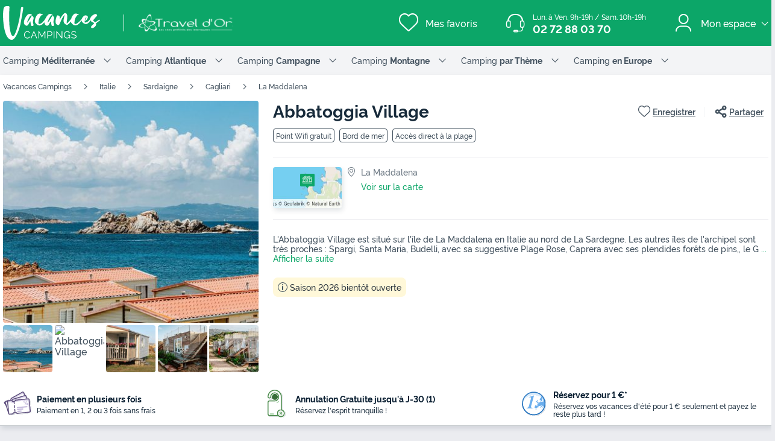

--- FILE ---
content_type: text/html; charset=UTF-8
request_url: https://www.vacances-campings.fr/mobil-home/camping-la-maddalena/abbatoggia-village-92103
body_size: 29947
content:
<!DOCTYPE html>
<html lang="fr">
            <head>
                                            <title>Vacances Campings - Trouvez le camping idéal au Meilleur Prix  -  La Maddalena - Vacances Campings</title>

    <meta name="description" content="Vacances Campings - Trouvez le camping idéal au Meilleur Prix : Réservez votre séjour au Meilleur Prix. Profitez de nos Offres Exclusives."/>

    <meta name="viewport" content="width=device-width, initial-scale=1, maximum-scale=1"/>

    <meta name="robots" content="index, follow" />

    <meta charset="utf-8" />

    <meta http-equiv="X-UA-Compatible" content="IE=edge" />

    <link rel="canonical" href="https://www.vacances-campings.fr/mobil-home/camping-la-maddalena/abbatoggia-village-92103" />


            
                                        
                            <meta property="og:title" content="Vacances Campings - Trouvez le camping idéal au Meilleur Prix  -  La Maddalena - Vacances Campings" />
<meta property="og:image" content="https://assets.vacances-campings.fr/assets/shared/images/logos/logo-og.f8ecefc0.png" />            
                            <script>(function(){var dbpr=100;if(Math.random()*100>100-dbpr){var d="dbbRum",w=window,o=document,a=addEventListener,scr=o.createElement("script");scr.async=!0;w[d]=w[d]||[];w[d].push(["presampling",dbpr]);["error","unhandledrejection"].forEach(function(t){a(t,function(e){w[d].push([t,e])});});scr.src="https://cdn.debugbear.com/sODoPm3rRY3A.js";o.head.appendChild(scr);}})()</script>

<script>
    var iconsFontPath = 'https://assets.vacances-campings.fr/assets/shared/fonts/dca-icons.0a38bbc6.woff2';
</script>

<script>
(function(c,u,v,n,p,e,z,A,w){function k(a){if(!x){x=!0;var l=u.getElementsByTagName(v)[0],d=u.createElement(v);d.src=A;d.crossorigin="anonymous";d.addEventListener("load",function(){try{c[n]=r;c[p]=t;var b=c[e],d=b.init;b.init=function(a){for(var b in a)Object.prototype.hasOwnProperty.call(a,b)&&(w[b]=a[b]);d(w)};B(a,b)}catch(g){console.error(g)}});l.parentNode.insertBefore(d,l)}}function B(a,l){try{for(var d=m.data,b=0;b<a.length;b++)if("function"===typeof a[b])a[b]();var e=!1,g=c.__SENTRY__;"undefined"!==
typeof g&&g.hub&&g.hub.getClient()&&(e=!0);g=!1;for(b=0;b<d.length;b++)if(d[b].f){g=!0;var f=d[b];!1===e&&"init"!==f.f&&l.init();e=!0;l[f.f].apply(l,f.a)}!1===e&&!1===g&&l.init();var h=c[n],k=c[p];for(b=0;b<d.length;b++)d[b].e&&h?h.apply(c,d[b].e):d[b].p&&k&&k.apply(c,[d[b].p])}catch(C){console.error(C)}}for(var f=!0,y=!1,q=0;q<document.scripts.length;q++)if(-1<document.scripts[q].src.indexOf(z)){f="no"!==document.scripts[q].getAttribute("data-lazy");break}var x=!1,h=[],m=function(a){(a.e||a.p||a.f&&
-1<a.f.indexOf("capture")||a.f&&-1<a.f.indexOf("showReportDialog"))&&f&&k(h);m.data.push(a)};m.data=[];c[e]=c[e]||{};c[e].onLoad=function(a){h.push(a);f&&!y||k(h)};c[e].forceLoad=function(){y=!0;f&&setTimeout(function(){k(h)})};"init addBreadcrumb captureMessage captureException captureEvent configureScope withScope showReportDialog".split(" ").forEach(function(a){c[e][a]=function(){m({f:a,a:arguments})}});var r=c[n];c[n]=function(a,e,d,b,f){m({e:[].slice.call(arguments)});r&&r.apply(c,arguments)};
var t=c[p];c[p]=function(a){m({p:a.reason});t&&t.apply(c,arguments)};f||setTimeout(function(){k(h)})})(window,document,"script","onerror","onunhandledrejection","Sentry","3564242eff6b4197adfd8a8a5d09f9eb","https://browser.sentry-cdn.com/7.60.1/bundle.min.js",{"dsn":"https://3564242eff6b4197adfd8a8a5d09f9eb@o269069.ingest.sentry.io/1477495"});

if (typeof Sentry !== 'undefined') {
    Sentry.onLoad(function () {
        Sentry.init({
            dsn: 'https://3564242eff6b4197adfd8a8a5d09f9eb@sentry.io/1477495',
            release: 'HEAD:722890968',
            environment: 'prod',
            whitelistUrls: [/vacances-campings\.fr/],
            beforeSend: function (event, hint) {
                try {
                    var gtm = hint.originalException.stack.indexOf('www.googletagmanager.com/gtm.js') > -1;
                    event.tags = event.tags || {};
                    if (gtm) {
                        event.tags.source = 'gtm';
                    }
                    return event;
                } catch (error) {
                    return event;
                }
            },
            beforeSendTransaction: function (event) {
                if (event.tags && event.tags.source && event.tags.source === "gtm") {
                    return null;
                }
                return event;
            }
        })

        Sentry.configureScope(function (scope) {
            scope.setTag('application', 'site-vacances-campings-fr-fr')
            scope.setTag('runtime.name', 'javascript')
        })
    })
}
</script>
            
                            <!-- DATALAYER START -->
    <script>
        coreGtmId = "GTM-NZXCG4V";
        pageDataLayer = {"GTM-NZXCG4V":[]};
        pageDataLayerCache = {"GTM-NZXCG4V":[{"page_category":"product page","page_language":"fr_FR","environment_brand":"vacances-campings","user_login_status":"logged out","pageType":"product","event":"page_view"},{"feature_video":true,"product_data":{"product_id":92103,"product_name":"Abbatoggia Village","product_state":"active","product_offers_type":"mobile_home","product_country":"Italie","product_region":"Sardaigne","product_department":"Cagliari","product_city":"La Maddalena"},"event":"view_item"}]};
        pageData = new (function (data) {
            this.data = data;
            this.getDataForTag = function (tag) {
                return this.data[tag];
            };
            this.addData = function (tagId, extraData) {
                if (!extraData || Array.isArray(extraData)) {
                    return;
                }

                var that = this;
                if (!that.data[tagId] || Array.isArray(that.data[tagId])) {
                    that.data[tagId] = {};
                }
                Object.keys(extraData).forEach(function (field) {
                    that.data[tagId][field] = extraData[field];
                });
            };
        })({"GTM-NZXCG4V":{"page_category":"product page","product":{"product_data":{"product_id":92103,"product_name":"Abbatoggia Village","product_state":"active","product_offers_type":"mobile_home","product_country":"Italie","product_region":"Sardaigne","product_department":"Cagliari","product_city":"La Maddalena"}},"accommodations":{"158849":{"accommodation_data":{"accommodation_id":158849,"accommodation_name":"MOBILHOME 2 personnes - ORRIZONTE","accommodation_type":"mobile_home"}},"158850":{"accommodation_data":{"accommodation_id":158850,"accommodation_name":"MOBILHOME 4 personnes - FRONT DE MER","accommodation_type":"mobile_home"}},"158851":{"accommodation_data":{"accommodation_id":158851,"accommodation_name":"MOBILHOME 4 personnes - FAMILY","accommodation_type":"mobile_home"}}},"searchType":"accommodation results","offers":[]}});
    </script>
<!-- DATALAYER END -->

            
                        
    <link rel="stylesheet" href="https://assets.vacances-campings.fr/assets/shared/vendor.1112a5db.253583.css" />
    <link rel="stylesheet" href="https://assets.vacances-campings.fr/assets/shared/theme_common.e04b49f1.253583.css" />

            
    <link rel="stylesheet" href="https://assets.vacances-campings.fr/assets/shared/theme_product.bbd58336.253583.css"/>
                                    
                                    
                        
    <script defer src="https://assets.vacances-campings.fr/assets/shared/vendor.fd9b470d.253583.js"></script>
    <script defer src="https://assets.vacances-campings.fr/assets/shared/theme_common.7c5310ec.253583.js"></script>
    <script defer src="https://assets.vacances-campings.fr/assets/shared/seo_link.e62096d6.253583.js"></script>

            
    <script defer src="https://assets.vacances-campings.fr/assets/shared/theme_product.dde6c27d.253583.js"></script>
                                    
                                    
            <link rel="icon" type="image/x-icon" href="https://assets.vacances-campings.fr/assets/shared/images/favicons/favicon.ea4f9edf.ico"/>
<link rel="icon" type="image/png" href="https://assets.vacances-campings.fr/assets/shared/images/favicons/16.ea3ff643.png" sizes="16x16">
<link rel="icon" type="image/png" href="https://assets.vacances-campings.fr/assets/shared/images/favicons/32.fcc1de17.png" sizes="32x32">
<link rel="icon" type="image/png" href="https://assets.vacances-campings.fr/assets/shared/images/favicons/120.928415a4.png" sizes="120x120">
<link rel="apple-touch-icon" href="https://assets.vacances-campings.fr/assets/images/favicons/apple-touch-icon.png">
        </head>
    
            <body data-pagetype="product" data-locale="fr_FR" data-application-id="site-vacances-campings-fr-fr" data-default-path="/">
                                
    

                <div class="app-content app-campings">
                                                                        

<header class="header">
            <div class="header__main">
        <div class="block-container header__content">
                        <div class="header__logo">
                


<a
        class="site__logo"
        href="/"
                        >    

<img
        src="https://assets.vacances-campings.fr/assets/shared/images/logos/logo-white.11b0c984.svg"
        alt="Vacances Campings"
        title="Vacances Campings"
    />

</a>                                    
                    <div class="site__logo-extra">
                                                                            
    
    
<img
        src="https://assets.vacances-campings.fr/assets/vacances-campings/images/logo-travel-dor-white.svg?v=123"
        alt=""
        aria-hidden="true"
        loading="lazy"
    />

                    
                                            </div>
                                            </div>
            
                        <div class="header__menus">
                                        <div id="favorite_menu" class="header__menu menu__favorite" data-favorite-namespace="site-vacances-campings-fr-fr">
        


<span
        class="menu__block"
        data-seo-link-href="L2Zhdm9yaXRl"
                        ><span class="menu__icon"></span>
                <span class="menu__title">Mes favoris</span></span>    </div>
                
                                                <div class="header__menu menu__phone">
                    <div class="menu__block">
                        <a class="menu__icon" href="tel:0272880370"></a>
                        <div class="menu__title">
                            <div class="phone__opening-hours">Lun. à Ven. 9h-19h / Sam. 10h-19h</div>                            <div class="phone__number">
                                <a href="tel:0272880370">02 72 88 03 70</a>
                            </div>
                            <span class="phone__call-cost">    (prix d&#039;un appel local)</span>
                        </div>
                    </div>
                </div>
                                
                                                            
        <div class="header__menu menu__customer-zone menu__customer-zone-selection dca-expandable__menu">
        <div class="menu__block dca-menu__toggle">
            <div class="menu__icon"></div>
            <div class="menu__title">
                Mon espace
                <span class="arrow arrow-down"></span>
            </div>
        </div>
        <div class="dca-menu__content">
            <span class="dca-menu__toggle"></span>
            <div class="menu__action">
                <div class="action__title">Rechercher une réservation</div>
                <p>Recherchez une réservation en utilisant votre numéro de réservation et le nom de famille utilisé lors de la réservation</p>
                


<span
        class="dca-button dca-button--primary dca-button--large"
        data-seo-link-href="L2N1c3RvbWVyLXpvbmUvbXktc3BhY2U="
                        >Rechercher ma réservation</span>            </div>
            <div class="menu__action">
                <div class="action__title">Accéder à mon compte</div>

                <p>Retrouvez vos réservations, vos documents de voyages et vos factures et recevez nos offres spéciales en avant première</p>
                


<span
        class="dca-button dca-button--secondary dca-button--large"
        data-seo-link-href="L2N1c3RvbWVyLXpvbmUvbG9naW4="
                        >Me connecter</span>                <div class="menu__message">Pas encore de compte ? 


<span
        class="arrow-link"
        data-seo-link-href="L2N1c3RvbWVyLXpvbmUvc3Vic2NyaWJl"
                        >Inscription</span></div>
            </div>
        </div>
    </div>
    
                                            </div>
            
                        <button id="header-nav-toggle" class="header__nav-toggle"></button>
                    </div>
    </div>
    
                                <div id="header-nav" class="header-menu-vc nav--hidden">
    <div class="block-container nav__content">
                    <div class="nav__item dca-expandable__menu">
                <div class="menu__block dca-menu__toggle">
                    Camping <strong>Méditerranée</strong>
                    <span class="arrow arrow-down"></span>
                </div>
                <nav class="dca-menu__content">
                    <ul class="dca-list dca-list--light">
                                                    <li>
                                <a href="/mobil-home/camping-region_corse" title="Camping Corse">Camping Corse</a>
                            </li>
                                                    <li>
                                <a href="/mobil-home/camping-region_languedoc-roussillon" title="Camping Languedoc-Roussillon">Camping Languedoc-Roussillon</a>
                            </li>
                                                    <li>
                                <a href="/mobil-home/camping-region_provence-alpes-cote-d-azur" title="Camping Provence Alpes Côte d&#039;Azur">Camping Provence Alpes Côte d&#039;Azur</a>
                            </li>
                                                    <li>
                                <a href="/mobil-home/camping-departement_alpes-maritimes" title="Camping Alpes-Maritimes">Camping Alpes-Maritimes</a>
                            </li>
                                                    <li>
                                <a href="/mobil-home/camping-departement_var" title="Camping Var">Camping Var</a>
                            </li>
                                                    <li>
                                <a href="/mobil-home/camping-departement_bouches-du-rhone" title="Camping Bouches-du-Rhône">Camping Bouches-du-Rhône</a>
                            </li>
                                                    <li>
                                <a href="/mobil-home/camping-departement_gard" title="Camping Gard">Camping Gard</a>
                            </li>
                                                    <li>
                                <a href="/mobil-home/camping-departement_herault" title="Camping Hérault">Camping Hérault</a>
                            </li>
                                                    <li>
                                <a href="/mobil-home/camping-departement_pyrenees-orientales" title="Camping Pyrénées-Orientales">Camping Pyrénées-Orientales</a>
                            </li>
                                                    <li>
                                <a href="/mobil-home/camping-departement_aude" title="Camping Aude">Camping Aude</a>
                            </li>
                                            </ul>
                </nav>
            </div>
                    <div class="nav__item dca-expandable__menu">
                <div class="menu__block dca-menu__toggle">
                    Camping <strong>Atlantique</strong>
                    <span class="arrow arrow-down"></span>
                </div>
                <nav class="dca-menu__content">
                    <ul class="dca-list dca-list--light">
                                                    <li>
                                <a href="/mobil-home/camping-region_bretagne" title="Camping Bretagne">Camping Bretagne</a>
                            </li>
                                                    <li>
                                <a href="/mobil-home/camping-departement_vendee" title="Camping Vendée">Camping Vendée</a>
                            </li>
                                                    <li>
                                <a href="/mobil-home/camping-region_aquitaine" title="Camping Aquitaine">Camping Aquitaine</a>
                            </li>
                                                    <li>
                                <a href="/mobil-home/camping-region_haute-normandie" title="Camping Haute-Normandie">Camping Haute-Normandie</a>
                            </li>
                                                    <li>
                                <a href="/mobil-home/camping-region_basse-normandie" title="Camping Basse-Normandie">Camping Basse-Normandie</a>
                            </li>
                                                    <li>
                                <a href="/mobil-home/camping-departement_charente-maritime" title="Camping Charente-Maritime">Camping Charente-Maritime</a>
                            </li>
                                                    <li>
                                <a href="/mobil-home/camping-departement_finistere" title="Camping Finistère">Camping Finistère</a>
                            </li>
                                                    <li>
                                <a href="/mobil-home/camping-departement_gironde" title="Camping Gironde">Camping Gironde</a>
                            </li>
                                                    <li>
                                <a href="/mobil-home/camping-departement_landes" title="Camping Landes">Camping Landes</a>
                            </li>
                                                    <li>
                                <a href="/mobil-home/camping-departement_loire-atlantique" title="Camping Loire-Atlantique">Camping Loire-Atlantique</a>
                            </li>
                                                    <li>
                                <a href="/mobil-home/camping-departement_morbihan" title="Camping Morbihan">Camping Morbihan</a>
                            </li>
                                            </ul>
                </nav>
            </div>
                    <div class="nav__item dca-expandable__menu">
                <div class="menu__block dca-menu__toggle">
                    Camping <strong>Campagne</strong>
                    <span class="arrow arrow-down"></span>
                </div>
                <nav class="dca-menu__content">
                    <ul class="dca-list dca-list--light">
                                                    <li>
                                <a href="/mobil-home/camping-departement_ardeche" title="Camping Ardèche">Camping Ardèche</a>
                            </li>
                                                    <li>
                                <a href="/mobil-home/camping-departement_dordogne" title="Camping Dordogne">Camping Dordogne</a>
                            </li>
                                                    <li>
                                <a href="/mobil-home/camping-region_limousin" title="Camping Limousin">Camping Limousin</a>
                            </li>
                                                    <li>
                                <a href="/mobil-home/camping-departement_gers" title="Camping Gers">Camping Gers</a>
                            </li>
                                                    <li>
                                <a href="/mobil-home/camping-departement_vaucluse" title="Camping Vaucluse">Camping Vaucluse</a>
                            </li>
                                                    <li>
                                <a href="/mobil-home/camping-region_auvergne" title="Camping Auvergne">Camping Auvergne</a>
                            </li>
                                                    <li>
                                <a href="/mobil-home/camping-departement_pyrenees-atlantiques" title="Camping Pays Basque">Camping Pays Basque</a>
                            </li>
                                                    <li>
                                <a href="/mobil-home/camping-departement_drome" title="Camping Drôme">Camping Drôme</a>
                            </li>
                                                    <li>
                                <a href="/mobil-home/camping-departement_ariege" title="Camping Ariège">Camping Ariège</a>
                            </li>
                                                    <li>
                                <a href="/mobil-home/camping-departement_aveyron" title="Camping Aveyron">Camping Aveyron</a>
                            </li>
                                            </ul>
                </nav>
            </div>
                    <div class="nav__item dca-expandable__menu">
                <div class="menu__block dca-menu__toggle">
                    Camping <strong>Montagne</strong>
                    <span class="arrow arrow-down"></span>
                </div>
                <nav class="dca-menu__content">
                    <ul class="dca-list dca-list--light">
                                                    <li>
                                <a href="/mobil-home/camping-region_rhone-alpes" title="Camping Alpes du Nord">Camping Alpes du Nord</a>
                            </li>
                                                    <li>
                                <a href="/mobil-home/camping-departement_hautes-alpes" title="Camping Alpes du Sud">Camping Alpes du Sud</a>
                            </li>
                                                    <li>
                                <a href="/mobil-home/camping-region_midi-pyrenees" title="Camping Pyrénées">Camping Pyrénées</a>
                            </li>
                                                    <li>
                                <a href="/mobil-home/camping-departement_vosges" title="Camping Vosges">Camping Vosges</a>
                            </li>
                                                    <li>
                                <a href="/mobil-home/camping-departement_jura" title="Camping Jura">Camping Jura</a>
                            </li>
                                                    <li>
                                <a href="/mobil-home/camping-departement_savoie" title="Camping Savoie">Camping Savoie</a>
                            </li>
                                                    <li>
                                <a href="/mobil-home/camping-departement_haute-savoie" title="Camping Haute-Savoie">Camping Haute-Savoie</a>
                            </li>
                                                    <li>
                                <a href="/mobil-home/camping-departement_isere" title="Camping Isère">Camping Isère</a>
                            </li>
                                                    <li>
                                <a href="/mobil-home/camping-departement_hautes-alpes" title="Camping Hautes-Alpes">Camping Hautes-Alpes</a>
                            </li>
                                                    <li>
                                <a href="/mobil-home/camping-departement_puy-de-dome" title="Camping Puy de Dôme">Camping Puy de Dôme</a>
                            </li>
                                            </ul>
                </nav>
            </div>
                    <div class="nav__item dca-expandable__menu">
                <div class="menu__block dca-menu__toggle">
                    Camping <strong> par Thème</strong>
                    <span class="arrow arrow-down"></span>
                </div>
                <nav class="dca-menu__content">
                    <ul class="dca-list dca-list--light">
                                                    <li>
                                <a href="/landing/campings-en-acces-direct-a-la-plage" title="Bord de Mer">Bord de Mer</a>
                            </li>
                                                    <li>
                                <a href="/landing/campings-avec-parc-aquatique" title="Parc Aquatique">Parc Aquatique</a>
                            </li>
                                                    <li>
                                <a href="/landing/campings-nos-meilleures-promotions" title="Tops Promotions">Tops Promotions</a>
                            </li>
                                                    <li>
                                <a href="/landing/camping-animaux-acceptes" title="Animaux Acceptés">Animaux Acceptés</a>
                            </li>
                                                    <li>
                                <a href="/landing/camping-piscine-couverte" title="Piscine Couverte">Piscine Couverte</a>
                            </li>
                                                    <li>
                                <a href="/landing/camping-5-etoiles" title="Campings 5 étoiles">Campings 5 étoiles</a>
                            </li>
                                                    <li>
                                <a href="/landing/camping-4-etoiles" title="Campings 4 étoiles">Campings 4 étoiles</a>
                            </li>
                                                    <li>
                                <a href="/landing/camping-avec-club-enfant" title="Club Enfants">Club Enfants</a>
                            </li>
                                                    <li>
                                <a href="/landing/vacances-en-hebergements-insolites" title="Camping Insolite">Camping Insolite</a>
                            </li>
                                                    <li>
                                <a href="/landing/nos-campings-immanquables" title="Nos Immanquables">Nos Immanquables</a>
                            </li>
                                            </ul>
                </nav>
            </div>
                    <div class="nav__item dca-expandable__menu">
                <div class="menu__block dca-menu__toggle">
                    Camping <strong> en Europe</strong>
                    <span class="arrow arrow-down"></span>
                </div>
                <nav class="dca-menu__content">
                    <ul class="dca-list dca-list--light">
                                                    <li>
                                <a href="/mobil-home/camping-pays_espagne" title="Camping Espagne">Camping Espagne</a>
                            </li>
                                                    <li>
                                <a href="/mobil-home/camping-region_catalogne" title="Camping Catalogne">Camping Catalogne</a>
                            </li>
                                                    <li>
                                <a href="/mobil-home/camping-region_andalousie" title="Camping Andalousie">Camping Andalousie</a>
                            </li>
                                                    <li>
                                <a href="/mobil-home/camping-region_region-de-valence" title="Camping Costa Blanca">Camping Costa Blanca</a>
                            </li>
                                                    <li>
                                <a href="/mobil-home/camping-pays_italie" title="Camping Italie">Camping Italie</a>
                            </li>
                                                    <li>
                                <a href="/mobil-home/camping-region_toscane" title="Camping Toscane">Camping Toscane</a>
                            </li>
                                                    <li>
                                <a href="/mobil-home/camping-region_venetie-1" title="Camping Vénétie">Camping Vénétie</a>
                            </li>
                                                    <li>
                                <a href="/mobil-home/camping-pays_croatie" title="Camping Croatie">Camping Croatie</a>
                            </li>
                                                    <li>
                                <a href="/mobil-home/camping-pays_portugal" title="Camping Portugal">Camping Portugal</a>
                            </li>
                                            </ul>
                </nav>
            </div>
            </div>
</div>

    <script type="application/ld+json">
        {"@context":"http:\/\/schema.org","@type":"ItemList","itemListElement":[{"@type":"SiteNavigationElement","position":1,"name":"Camping Corse","url":"\/mobil-home\/camping-region_corse"},{"@type":"SiteNavigationElement","position":2,"name":"Camping Languedoc-Roussillon","url":"\/mobil-home\/camping-region_languedoc-roussillon"},{"@type":"SiteNavigationElement","position":3,"name":"Camping Provence Alpes C\u00f4te d'Azur","url":"\/mobil-home\/camping-region_provence-alpes-cote-d-azur"},{"@type":"SiteNavigationElement","position":4,"name":"Camping Alpes-Maritimes","url":"\/mobil-home\/camping-departement_alpes-maritimes"},{"@type":"SiteNavigationElement","position":5,"name":"Camping Var","url":"\/mobil-home\/camping-departement_var"},{"@type":"SiteNavigationElement","position":6,"name":"Camping Bouches-du-Rh\u00f4ne","url":"\/mobil-home\/camping-departement_bouches-du-rhone"},{"@type":"SiteNavigationElement","position":7,"name":"Camping Gard","url":"\/mobil-home\/camping-departement_gard"},{"@type":"SiteNavigationElement","position":8,"name":"Camping H\u00e9rault","url":"\/mobil-home\/camping-departement_herault"},{"@type":"SiteNavigationElement","position":9,"name":"Camping Pyr\u00e9n\u00e9es-Orientales","url":"\/mobil-home\/camping-departement_pyrenees-orientales"},{"@type":"SiteNavigationElement","position":10,"name":"Camping Aude","url":"\/mobil-home\/camping-departement_aude"},{"@type":"SiteNavigationElement","position":11,"name":"Camping Bretagne","url":"\/mobil-home\/camping-region_bretagne"},{"@type":"SiteNavigationElement","position":12,"name":"Camping Vend\u00e9e","url":"\/mobil-home\/camping-departement_vendee"},{"@type":"SiteNavigationElement","position":13,"name":"Camping Aquitaine","url":"\/mobil-home\/camping-region_aquitaine"},{"@type":"SiteNavigationElement","position":14,"name":"Camping Haute-Normandie","url":"\/mobil-home\/camping-region_haute-normandie"},{"@type":"SiteNavigationElement","position":15,"name":"Camping Basse-Normandie","url":"\/mobil-home\/camping-region_basse-normandie"},{"@type":"SiteNavigationElement","position":16,"name":"Camping Charente-Maritime","url":"\/mobil-home\/camping-departement_charente-maritime"},{"@type":"SiteNavigationElement","position":17,"name":"Camping Finist\u00e8re","url":"\/mobil-home\/camping-departement_finistere"},{"@type":"SiteNavigationElement","position":18,"name":"Camping Gironde","url":"\/mobil-home\/camping-departement_gironde"},{"@type":"SiteNavigationElement","position":19,"name":"Camping Landes","url":"\/mobil-home\/camping-departement_landes"},{"@type":"SiteNavigationElement","position":20,"name":"Camping Loire-Atlantique","url":"\/mobil-home\/camping-departement_loire-atlantique"},{"@type":"SiteNavigationElement","position":21,"name":"Camping Morbihan","url":"\/mobil-home\/camping-departement_morbihan"},{"@type":"SiteNavigationElement","position":22,"name":"Camping Ard\u00e8che","url":"\/mobil-home\/camping-departement_ardeche"},{"@type":"SiteNavigationElement","position":23,"name":"Camping Dordogne","url":"\/mobil-home\/camping-departement_dordogne"},{"@type":"SiteNavigationElement","position":24,"name":"Camping Limousin","url":"\/mobil-home\/camping-region_limousin"},{"@type":"SiteNavigationElement","position":25,"name":"Camping Gers","url":"\/mobil-home\/camping-departement_gers"},{"@type":"SiteNavigationElement","position":26,"name":"Camping Vaucluse","url":"\/mobil-home\/camping-departement_vaucluse"},{"@type":"SiteNavigationElement","position":27,"name":"Camping Auvergne","url":"\/mobil-home\/camping-region_auvergne"},{"@type":"SiteNavigationElement","position":28,"name":"Camping Pays Basque","url":"\/mobil-home\/camping-departement_pyrenees-atlantiques"},{"@type":"SiteNavigationElement","position":29,"name":"Camping Dr\u00f4me","url":"\/mobil-home\/camping-departement_drome"},{"@type":"SiteNavigationElement","position":30,"name":"Camping Ari\u00e8ge","url":"\/mobil-home\/camping-departement_ariege"},{"@type":"SiteNavigationElement","position":31,"name":"Camping Aveyron","url":"\/mobil-home\/camping-departement_aveyron"},{"@type":"SiteNavigationElement","position":32,"name":"Camping Alpes du Nord","url":"\/mobil-home\/camping-region_rhone-alpes"},{"@type":"SiteNavigationElement","position":33,"name":"Camping Alpes du Sud","url":"\/mobil-home\/camping-departement_hautes-alpes"},{"@type":"SiteNavigationElement","position":34,"name":"Camping Pyr\u00e9n\u00e9es","url":"\/mobil-home\/camping-region_midi-pyrenees"},{"@type":"SiteNavigationElement","position":35,"name":"Camping Vosges","url":"\/mobil-home\/camping-departement_vosges"},{"@type":"SiteNavigationElement","position":36,"name":"Camping Jura","url":"\/mobil-home\/camping-departement_jura"},{"@type":"SiteNavigationElement","position":37,"name":"Camping Savoie","url":"\/mobil-home\/camping-departement_savoie"},{"@type":"SiteNavigationElement","position":38,"name":"Camping Haute-Savoie","url":"\/mobil-home\/camping-departement_haute-savoie"},{"@type":"SiteNavigationElement","position":39,"name":"Camping Is\u00e8re","url":"\/mobil-home\/camping-departement_isere"},{"@type":"SiteNavigationElement","position":40,"name":"Camping Hautes-Alpes","url":"\/mobil-home\/camping-departement_hautes-alpes"},{"@type":"SiteNavigationElement","position":41,"name":"Camping Puy de D\u00f4me","url":"\/mobil-home\/camping-departement_puy-de-dome"},{"@type":"SiteNavigationElement","position":42,"name":"Bord de Mer","url":"\/landing\/campings-en-acces-direct-a-la-plage"},{"@type":"SiteNavigationElement","position":43,"name":"Parc Aquatique","url":"\/landing\/campings-avec-parc-aquatique"},{"@type":"SiteNavigationElement","position":44,"name":"Tops Promotions","url":"\/landing\/campings-nos-meilleures-promotions"},{"@type":"SiteNavigationElement","position":45,"name":"Animaux Accept\u00e9s","url":"\/landing\/camping-animaux-acceptes"},{"@type":"SiteNavigationElement","position":46,"name":"Piscine Couverte","url":"\/landing\/camping-piscine-couverte"},{"@type":"SiteNavigationElement","position":47,"name":"Campings 5 \u00e9toiles","url":"\/landing\/camping-5-etoiles"},{"@type":"SiteNavigationElement","position":48,"name":"Campings 4 \u00e9toiles","url":"\/landing\/camping-4-etoiles"},{"@type":"SiteNavigationElement","position":49,"name":"Club Enfants","url":"\/landing\/camping-avec-club-enfant"},{"@type":"SiteNavigationElement","position":50,"name":"Camping Insolite","url":"\/landing\/vacances-en-hebergements-insolites"},{"@type":"SiteNavigationElement","position":51,"name":"Nos Immanquables","url":"\/landing\/nos-campings-immanquables"},{"@type":"SiteNavigationElement","position":52,"name":"Camping Espagne","url":"\/mobil-home\/camping-pays_espagne"},{"@type":"SiteNavigationElement","position":53,"name":"Camping Catalogne","url":"\/mobil-home\/camping-region_catalogne"},{"@type":"SiteNavigationElement","position":54,"name":"Camping Andalousie","url":"\/mobil-home\/camping-region_andalousie"},{"@type":"SiteNavigationElement","position":55,"name":"Camping Costa Blanca","url":"\/mobil-home\/camping-region_region-de-valence"},{"@type":"SiteNavigationElement","position":56,"name":"Camping Italie","url":"\/mobil-home\/camping-pays_italie"},{"@type":"SiteNavigationElement","position":57,"name":"Camping Toscane","url":"\/mobil-home\/camping-region_toscane"},{"@type":"SiteNavigationElement","position":58,"name":"Camping V\u00e9n\u00e9tie","url":"\/mobil-home\/camping-region_venetie-1"},{"@type":"SiteNavigationElement","position":59,"name":"Camping Croatie","url":"\/mobil-home\/camping-pays_croatie"},{"@type":"SiteNavigationElement","position":60,"name":"Camping Portugal","url":"\/mobil-home\/camping-pays_portugal"}]}
    </script>

                </header>
                        
                                                                                    
                            
                                            <script>
        if (!partialsConfig) { var partialsConfig = {}; }
        partialsConfig['product'] = { url: '/mobil-home/camping-la-maddalena/abbatoggia-village-92103', ids: 'results,bestOffer,sidebarFilters' };
    </script>
        <main id="product-main" data-last-seen="92103">
        <!-- gen: 1768600066 -->

        <section class="top__block">
            <div class="block-container">
                                                <div class="dca-breadcrumb"><a href="https://www.vacances-campings.fr/" class="dca-breadcrumb__link">Vacances Campings</a>
        <i class="dca-breadcrumb__arrow"></i>
        <a href="https://www.vacances-campings.fr/mobil-home/camping-pays_italie" class="dca-breadcrumb__link">Italie</a>
        <i class="dca-breadcrumb__arrow"></i>
        <a href="https://www.vacances-campings.fr/mobil-home/camping-region_sardaigne" class="dca-breadcrumb__link">Sardaigne</a>
        <i class="dca-breadcrumb__arrow"></i>
        <a href="https://www.vacances-campings.fr/mobil-home/camping-departement_cagliari" class="dca-breadcrumb__link">Cagliari</a>
        <i class="dca-breadcrumb__arrow"></i>
        <a href="https://www.vacances-campings.fr/mobil-home/camping-ville_la-maddalena" class="dca-breadcrumb__link">La Maddalena</a>
        </div>

<script type="application/ld+json">
    {"@context":"http:\/\/schema.org","@type":"BreadcrumbList","itemListElement":[{"@type":"ListItem","position":1,"item":{"name":"Vacances Campings","@id":"https:\/\/www.vacances-campings.fr\/"}},{"@type":"ListItem","position":2,"item":{"name":"Italie","@id":"https:\/\/www.vacances-campings.fr\/mobil-home\/camping-pays_italie"}},{"@type":"ListItem","position":3,"item":{"name":"Sardaigne","@id":"https:\/\/www.vacances-campings.fr\/mobil-home\/camping-region_sardaigne"}},{"@type":"ListItem","position":4,"item":{"name":"Cagliari","@id":"https:\/\/www.vacances-campings.fr\/mobil-home\/camping-departement_cagliari"}},{"@type":"ListItem","position":5,"item":{"name":"La Maddalena","@id":"https:\/\/www.vacances-campings.fr\/mobil-home\/camping-ville_la-maddalena"}},{"@type":"ListItem","position":6,"item":{"name":"Abbatoggia Village"}}]}
</script>                            
                <div class="product__content">
                                                            


<div class="product__images dca-images-slider ">
                        <div class="images__tags">
                            </div>
                <div class="product__images-large swiper" id="gallery">
            <div class="swiper-wrapper">
                                    <div class="swiper-slide">
                        <div class="image-wrapper">
                            
                                                                                        
                            

<img
        src="https://www.vacances-campings.fr/img/_/landscape-medium/92103/82a2d785-4966-4da1-a2bc-d69a6fd1523d.jpg/abbatoggia-village-92103-1.jpg"
            alt="Abbatoggia Village - Camping Cagliari"
            title="Abbatoggia Village"
            data-index="0"
            data-zoom-id="zoom-medias-panel-product-92103"
    />
<noscript>
    <img
                src="https://www.vacances-campings.fr/img/_/landscape-medium/92103/82a2d785-4966-4da1-a2bc-d69a6fd1523d.jpg/abbatoggia-village-92103-1.jpg"
                                    alt="Abbatoggia Village - Camping Cagliari"
                            title="Abbatoggia Village"
                            data-index="0"
                            data-zoom-id="zoom-medias-panel-product-92103"
                        />
</noscript>

                        </div>
                    </div>
                                    <div class="swiper-slide">
                        <div class="image-wrapper">
                            
                                                                                        
                            
    
<img
        src="https://img.youtube.com/vi/zsSKartdxp4/hqdefault.jpg"
            alt="Abbatoggia Village - Camping Cagliari - Image N°2"
            title="Abbatoggia Village"
            data-index="1"
            data-zoom-id="zoom-medias-panel-product-92103"
            loading="lazy"
    />
<noscript>
    <img
                src="https://img.youtube.com/vi/zsSKartdxp4/hqdefault.jpg"
                                    alt="Abbatoggia Village - Camping Cagliari - Image N°2"
                            title="Abbatoggia Village"
                            data-index="1"
                            data-zoom-id="zoom-medias-panel-product-92103"
                            loading="lazy"
                        />
</noscript>

        <div class="dca-video-thumbnail-player dca-video-thumbnail-player--big">
        <div class="dca-video-thumbnail-player__content">
                            Lire la vidéo
                    </div>
    </div>
                        </div>
                    </div>
                                    <div class="swiper-slide">
                        <div class="image-wrapper">
                            
                                                                                        
                            
    
<img
        src="https://www.vacances-campings.fr/img/_/landscape-medium/92103/1d0ac655-6e7d-4ab9-8e3f-5d2672ce02d8.JPG/abbatoggia-village-92103-2.jpg"
            alt="Abbatoggia Village - Camping Cagliari - Image N°3"
            title="Abbatoggia Village"
            data-index="2"
            data-zoom-id="zoom-medias-panel-product-92103"
            loading="lazy"
    />
<noscript>
    <img
                src="https://www.vacances-campings.fr/img/_/landscape-medium/92103/1d0ac655-6e7d-4ab9-8e3f-5d2672ce02d8.JPG/abbatoggia-village-92103-2.jpg"
                                    alt="Abbatoggia Village - Camping Cagliari - Image N°3"
                            title="Abbatoggia Village"
                            data-index="2"
                            data-zoom-id="zoom-medias-panel-product-92103"
                            loading="lazy"
                        />
</noscript>

                        </div>
                    </div>
                                    <div class="swiper-slide">
                        <div class="image-wrapper">
                            
                                                                                        
                            
    
<img
        src="https://www.vacances-campings.fr/img/_/landscape-medium/92103/e4150fbf-dcce-4784-88d2-28cfe6ae1a38.jpg/abbatoggia-village-92103-3.jpg"
            alt="Abbatoggia Village - Camping Cagliari - Image N°4"
            title="Abbatoggia Village"
            data-index="3"
            data-zoom-id="zoom-medias-panel-product-92103"
            loading="lazy"
    />
<noscript>
    <img
                src="https://www.vacances-campings.fr/img/_/landscape-medium/92103/e4150fbf-dcce-4784-88d2-28cfe6ae1a38.jpg/abbatoggia-village-92103-3.jpg"
                                    alt="Abbatoggia Village - Camping Cagliari - Image N°4"
                            title="Abbatoggia Village"
                            data-index="3"
                            data-zoom-id="zoom-medias-panel-product-92103"
                            loading="lazy"
                        />
</noscript>

                        </div>
                    </div>
                                    <div class="swiper-slide">
                        <div class="image-wrapper">
                            
                                                                                        
                            
    
<img
        src="https://www.vacances-campings.fr/img/_/landscape-medium/92103/9ecb7b75-2d8f-42a9-93fd-f5d029d1589d.jpg/abbatoggia-village-92103-4.jpg"
            alt="Abbatoggia Village - Camping Cagliari - Image N°5"
            title="Abbatoggia Village"
            data-index="4"
            data-zoom-id="zoom-medias-panel-product-92103"
            loading="lazy"
    />
<noscript>
    <img
                src="https://www.vacances-campings.fr/img/_/landscape-medium/92103/9ecb7b75-2d8f-42a9-93fd-f5d029d1589d.jpg/abbatoggia-village-92103-4.jpg"
                                    alt="Abbatoggia Village - Camping Cagliari - Image N°5"
                            title="Abbatoggia Village"
                            data-index="4"
                            data-zoom-id="zoom-medias-panel-product-92103"
                            loading="lazy"
                        />
</noscript>

                        </div>
                    </div>
                                    <div class="swiper-slide">
                        <div class="image-wrapper">
                            
                                                                                        
                            
    
<img
        src="https://www.vacances-campings.fr/img/_/landscape-medium/92103/d882c364-310f-48e2-a97d-49cc3db85867.jpg/abbatoggia-village-92103-5.jpg"
            alt="Abbatoggia Village - Camping Cagliari - Image N°6"
            title="Abbatoggia Village"
            data-index="5"
            data-zoom-id="zoom-medias-panel-product-92103"
            loading="lazy"
    />
<noscript>
    <img
                src="https://www.vacances-campings.fr/img/_/landscape-medium/92103/d882c364-310f-48e2-a97d-49cc3db85867.jpg/abbatoggia-village-92103-5.jpg"
                                    alt="Abbatoggia Village - Camping Cagliari - Image N°6"
                            title="Abbatoggia Village"
                            data-index="5"
                            data-zoom-id="zoom-medias-panel-product-92103"
                            loading="lazy"
                        />
</noscript>

                        </div>
                    </div>
                                    <div class="swiper-slide">
                        <div class="image-wrapper">
                            
                                                                                        
                            
    
<img
        src="https://www.vacances-campings.fr/img/_/landscape-medium/92103/17f803fe-6a16-487d-9cbc-4ca054f387e2.jpg/abbatoggia-village-92103-6.jpg"
            alt="Abbatoggia Village - Camping Cagliari - Image N°7"
            title="Abbatoggia Village"
            data-index="6"
            data-zoom-id="zoom-medias-panel-product-92103"
            loading="lazy"
    />
<noscript>
    <img
                src="https://www.vacances-campings.fr/img/_/landscape-medium/92103/17f803fe-6a16-487d-9cbc-4ca054f387e2.jpg/abbatoggia-village-92103-6.jpg"
                                    alt="Abbatoggia Village - Camping Cagliari - Image N°7"
                            title="Abbatoggia Village"
                            data-index="6"
                            data-zoom-id="zoom-medias-panel-product-92103"
                            loading="lazy"
                        />
</noscript>

                        </div>
                    </div>
                                    <div class="swiper-slide">
                        <div class="image-wrapper">
                            
                                                                                        
                            
    
<img
        src="https://www.vacances-campings.fr/img/_/landscape-medium/92103/e8d4d121-8aa2-4a62-9c1f-96713617e739.jpg/abbatoggia-village-92103-7.jpg"
            alt="Abbatoggia Village - Camping Cagliari - Image N°8"
            title="Abbatoggia Village"
            data-index="7"
            data-zoom-id="zoom-medias-panel-product-92103"
            loading="lazy"
    />
<noscript>
    <img
                src="https://www.vacances-campings.fr/img/_/landscape-medium/92103/e8d4d121-8aa2-4a62-9c1f-96713617e739.jpg/abbatoggia-village-92103-7.jpg"
                                    alt="Abbatoggia Village - Camping Cagliari - Image N°8"
                            title="Abbatoggia Village"
                            data-index="7"
                            data-zoom-id="zoom-medias-panel-product-92103"
                            loading="lazy"
                        />
</noscript>

                        </div>
                    </div>
                                    <div class="swiper-slide">
                        <div class="image-wrapper">
                            
                                                                                        
                            
    
<img
        src="https://www.vacances-campings.fr/img/_/landscape-medium/92103/ae45a15f-c4e8-40d7-a878-28ba20b44af5.jpg/abbatoggia-village-92103-8.jpg"
            alt="Abbatoggia Village - Camping Cagliari - Image N°9"
            title="Abbatoggia Village"
            data-index="8"
            data-zoom-id="zoom-medias-panel-product-92103"
            loading="lazy"
    />
<noscript>
    <img
                src="https://www.vacances-campings.fr/img/_/landscape-medium/92103/ae45a15f-c4e8-40d7-a878-28ba20b44af5.jpg/abbatoggia-village-92103-8.jpg"
                                    alt="Abbatoggia Village - Camping Cagliari - Image N°9"
                            title="Abbatoggia Village"
                            data-index="8"
                            data-zoom-id="zoom-medias-panel-product-92103"
                            loading="lazy"
                        />
</noscript>

                        </div>
                    </div>
                                    <div class="swiper-slide">
                        <div class="image-wrapper">
                            
                                                                                        
                            
    
<img
        src="https://www.vacances-campings.fr/img/_/landscape-medium/92103/063b1bbf-2d0a-48e9-b88d-e065b510cbf8.jpg/abbatoggia-village-92103-9.jpg"
            alt="Abbatoggia Village - Camping Cagliari - Image N°10"
            title="Abbatoggia Village"
            data-index="9"
            data-zoom-id="zoom-medias-panel-product-92103"
            loading="lazy"
    />
<noscript>
    <img
                src="https://www.vacances-campings.fr/img/_/landscape-medium/92103/063b1bbf-2d0a-48e9-b88d-e065b510cbf8.jpg/abbatoggia-village-92103-9.jpg"
                                    alt="Abbatoggia Village - Camping Cagliari - Image N°10"
                            title="Abbatoggia Village"
                            data-index="9"
                            data-zoom-id="zoom-medias-panel-product-92103"
                            loading="lazy"
                        />
</noscript>

                        </div>
                    </div>
                                    <div class="swiper-slide">
                        <div class="image-wrapper">
                            
                                                                                        
                            
    
<img
        src="https://www.vacances-campings.fr/img/_/landscape-medium/92103/a561d126-c9df-4835-bd31-8da432ea07ff.jpg/abbatoggia-village-92103-10.jpg"
            alt="Abbatoggia Village - Camping Cagliari - Image N°11"
            title="Abbatoggia Village"
            data-index="10"
            data-zoom-id="zoom-medias-panel-product-92103"
            loading="lazy"
    />
<noscript>
    <img
                src="https://www.vacances-campings.fr/img/_/landscape-medium/92103/a561d126-c9df-4835-bd31-8da432ea07ff.jpg/abbatoggia-village-92103-10.jpg"
                                    alt="Abbatoggia Village - Camping Cagliari - Image N°11"
                            title="Abbatoggia Village"
                            data-index="10"
                            data-zoom-id="zoom-medias-panel-product-92103"
                            loading="lazy"
                        />
</noscript>

                        </div>
                    </div>
                                    <div class="swiper-slide">
                        <div class="image-wrapper">
                            
                                                                                        
                            
    
<img
        src="https://www.vacances-campings.fr/img/_/landscape-medium/92103/4819f6e3-b0c0-4f78-b96a-64b35d7ac496.JPG/abbatoggia-village-92103-11.jpg"
            alt="Abbatoggia Village - Camping Cagliari - Image N°12"
            title="Abbatoggia Village"
            data-index="11"
            data-zoom-id="zoom-medias-panel-product-92103"
            loading="lazy"
    />
<noscript>
    <img
                src="https://www.vacances-campings.fr/img/_/landscape-medium/92103/4819f6e3-b0c0-4f78-b96a-64b35d7ac496.JPG/abbatoggia-village-92103-11.jpg"
                                    alt="Abbatoggia Village - Camping Cagliari - Image N°12"
                            title="Abbatoggia Village"
                            data-index="11"
                            data-zoom-id="zoom-medias-panel-product-92103"
                            loading="lazy"
                        />
</noscript>

                        </div>
                    </div>
                                    <div class="swiper-slide">
                        <div class="image-wrapper">
                            
                                                                                        
                            
    
<img
        src="https://www.vacances-campings.fr/img/_/landscape-medium/92103/5e0986d7-07d9-46e5-b0d0-3db8cfe15a9a.jpg/abbatoggia-village-92103-12.jpg"
            alt="Abbatoggia Village - Camping Cagliari - Image N°13"
            title="Abbatoggia Village"
            data-index="12"
            data-zoom-id="zoom-medias-panel-product-92103"
            loading="lazy"
    />
<noscript>
    <img
                src="https://www.vacances-campings.fr/img/_/landscape-medium/92103/5e0986d7-07d9-46e5-b0d0-3db8cfe15a9a.jpg/abbatoggia-village-92103-12.jpg"
                                    alt="Abbatoggia Village - Camping Cagliari - Image N°13"
                            title="Abbatoggia Village"
                            data-index="12"
                            data-zoom-id="zoom-medias-panel-product-92103"
                            loading="lazy"
                        />
</noscript>

                        </div>
                    </div>
                                    <div class="swiper-slide">
                        <div class="image-wrapper">
                            
                                                                                        
                            
    
<img
        src="https://www.vacances-campings.fr/img/_/landscape-medium/92103/8c5a934b-5e50-4fbc-96f7-c6c6e4b4b34a.jpg/abbatoggia-village-92103-13.jpg"
            alt="Abbatoggia Village - Camping Cagliari - Image N°14"
            title="Abbatoggia Village"
            data-index="13"
            data-zoom-id="zoom-medias-panel-product-92103"
            loading="lazy"
    />
<noscript>
    <img
                src="https://www.vacances-campings.fr/img/_/landscape-medium/92103/8c5a934b-5e50-4fbc-96f7-c6c6e4b4b34a.jpg/abbatoggia-village-92103-13.jpg"
                                    alt="Abbatoggia Village - Camping Cagliari - Image N°14"
                            title="Abbatoggia Village"
                            data-index="13"
                            data-zoom-id="zoom-medias-panel-product-92103"
                            loading="lazy"
                        />
</noscript>

                        </div>
                    </div>
                                    <div class="swiper-slide">
                        <div class="image-wrapper">
                            
                                                                                        
                            
    
<img
        src="https://www.vacances-campings.fr/img/_/landscape-medium/92103/a3843fa2-7ebc-4918-bed0-0a13287ec1c0.jpg/abbatoggia-village-92103-14.jpg"
            alt="Abbatoggia Village - Camping Cagliari - Image N°15"
            title="Abbatoggia Village"
            data-index="14"
            data-zoom-id="zoom-medias-panel-product-92103"
            loading="lazy"
    />
<noscript>
    <img
                src="https://www.vacances-campings.fr/img/_/landscape-medium/92103/a3843fa2-7ebc-4918-bed0-0a13287ec1c0.jpg/abbatoggia-village-92103-14.jpg"
                                    alt="Abbatoggia Village - Camping Cagliari - Image N°15"
                            title="Abbatoggia Village"
                            data-index="14"
                            data-zoom-id="zoom-medias-panel-product-92103"
                            loading="lazy"
                        />
</noscript>

                        </div>
                    </div>
                                    <div class="swiper-slide">
                        <div class="image-wrapper">
                            
                                                                                        
                            
    
<img
        src="https://www.vacances-campings.fr/img/_/landscape-medium/92103/ffd20714-fba5-4836-b4c5-5389bc73f0c0.jpg/abbatoggia-village-92103-15.jpg"
            alt="Abbatoggia Village - Camping Cagliari - Image N°16"
            title="Abbatoggia Village"
            data-index="15"
            data-zoom-id="zoom-medias-panel-product-92103"
            loading="lazy"
    />
<noscript>
    <img
                src="https://www.vacances-campings.fr/img/_/landscape-medium/92103/ffd20714-fba5-4836-b4c5-5389bc73f0c0.jpg/abbatoggia-village-92103-15.jpg"
                                    alt="Abbatoggia Village - Camping Cagliari - Image N°16"
                            title="Abbatoggia Village"
                            data-index="15"
                            data-zoom-id="zoom-medias-panel-product-92103"
                            loading="lazy"
                        />
</noscript>

                        </div>
                    </div>
                                    <div class="swiper-slide">
                        <div class="image-wrapper">
                            
                                                                                        
                            
    
<img
        src="https://www.vacances-campings.fr/img/_/landscape-medium/92103/5d5110d3-97c4-4120-9a22-097453740b52.jpeg/abbatoggia-village-92103-16.jpg"
            alt="Abbatoggia Village - Camping Cagliari - Image N°17"
            title="Abbatoggia Village"
            data-index="16"
            data-zoom-id="zoom-medias-panel-product-92103"
            loading="lazy"
    />
<noscript>
    <img
                src="https://www.vacances-campings.fr/img/_/landscape-medium/92103/5d5110d3-97c4-4120-9a22-097453740b52.jpeg/abbatoggia-village-92103-16.jpg"
                                    alt="Abbatoggia Village - Camping Cagliari - Image N°17"
                            title="Abbatoggia Village"
                            data-index="16"
                            data-zoom-id="zoom-medias-panel-product-92103"
                            loading="lazy"
                        />
</noscript>

                        </div>
                    </div>
                                    <div class="swiper-slide">
                        <div class="image-wrapper">
                            
                                                                                        
                            
    
<img
        src="https://www.vacances-campings.fr/img/_/landscape-medium/92103/74b18879-ec86-45a2-a3bc-228ce449877a.jpg/abbatoggia-village-92103-17.jpg"
            alt="Abbatoggia Village - Camping Cagliari - Image N°18"
            title="Abbatoggia Village"
            data-index="17"
            data-zoom-id="zoom-medias-panel-product-92103"
            loading="lazy"
    />
<noscript>
    <img
                src="https://www.vacances-campings.fr/img/_/landscape-medium/92103/74b18879-ec86-45a2-a3bc-228ce449877a.jpg/abbatoggia-village-92103-17.jpg"
                                    alt="Abbatoggia Village - Camping Cagliari - Image N°18"
                            title="Abbatoggia Village"
                            data-index="17"
                            data-zoom-id="zoom-medias-panel-product-92103"
                            loading="lazy"
                        />
</noscript>

                        </div>
                    </div>
                                    <div class="swiper-slide">
                        <div class="image-wrapper">
                            
                                                                                        
                            
    
<img
        src="https://www.vacances-campings.fr/img/_/landscape-medium/92103/4f0af190-240d-4617-8248-3a7204182aa4.jpg/abbatoggia-village-92103-18.jpg"
            alt="Abbatoggia Village - Camping Cagliari - Image N°19"
            title="Abbatoggia Village"
            data-index="18"
            data-zoom-id="zoom-medias-panel-product-92103"
            loading="lazy"
    />
<noscript>
    <img
                src="https://www.vacances-campings.fr/img/_/landscape-medium/92103/4f0af190-240d-4617-8248-3a7204182aa4.jpg/abbatoggia-village-92103-18.jpg"
                                    alt="Abbatoggia Village - Camping Cagliari - Image N°19"
                            title="Abbatoggia Village"
                            data-index="18"
                            data-zoom-id="zoom-medias-panel-product-92103"
                            loading="lazy"
                        />
</noscript>

                        </div>
                    </div>
                                    <div class="swiper-slide">
                        <div class="image-wrapper">
                            
                                                                                        
                            
    
<img
        src="https://www.vacances-campings.fr/img/_/landscape-medium/92103/73486701-cd34-4493-9fd6-1e365c225113.jpg/abbatoggia-village-92103-19.jpg"
            alt="Abbatoggia Village - Camping Cagliari - Image N°20"
            title="Abbatoggia Village"
            data-index="19"
            data-zoom-id="zoom-medias-panel-product-92103"
            loading="lazy"
    />
<noscript>
    <img
                src="https://www.vacances-campings.fr/img/_/landscape-medium/92103/73486701-cd34-4493-9fd6-1e365c225113.jpg/abbatoggia-village-92103-19.jpg"
                                    alt="Abbatoggia Village - Camping Cagliari - Image N°20"
                            title="Abbatoggia Village"
                            data-index="19"
                            data-zoom-id="zoom-medias-panel-product-92103"
                            loading="lazy"
                        />
</noscript>

                        </div>
                    </div>
                                    <div class="swiper-slide">
                        <div class="image-wrapper">
                            
                                                                                        
                            
    
<img
        src="https://www.vacances-campings.fr/img/_/landscape-medium/92103/5755d1d1-972c-4669-a2c8-06e643e841fa.jpg/abbatoggia-village-92103-20.jpg"
            alt="Abbatoggia Village - Camping Cagliari - Image N°21"
            title="Abbatoggia Village"
            data-index="20"
            data-zoom-id="zoom-medias-panel-product-92103"
            loading="lazy"
    />
<noscript>
    <img
                src="https://www.vacances-campings.fr/img/_/landscape-medium/92103/5755d1d1-972c-4669-a2c8-06e643e841fa.jpg/abbatoggia-village-92103-20.jpg"
                                    alt="Abbatoggia Village - Camping Cagliari - Image N°21"
                            title="Abbatoggia Village"
                            data-index="20"
                            data-zoom-id="zoom-medias-panel-product-92103"
                            loading="lazy"
                        />
</noscript>

                        </div>
                    </div>
                                    <div class="swiper-slide">
                        <div class="image-wrapper">
                            
                                                                                        
                            
    
<img
        src="https://www.vacances-campings.fr/img/_/landscape-medium/92103/c61b5a20-7d60-45db-af4f-d0fa68e2e992.jpg/abbatoggia-village-92103-21.jpg"
            alt="Abbatoggia Village - Camping Cagliari - Image N°22"
            title="Abbatoggia Village"
            data-index="21"
            data-zoom-id="zoom-medias-panel-product-92103"
            loading="lazy"
    />
<noscript>
    <img
                src="https://www.vacances-campings.fr/img/_/landscape-medium/92103/c61b5a20-7d60-45db-af4f-d0fa68e2e992.jpg/abbatoggia-village-92103-21.jpg"
                                    alt="Abbatoggia Village - Camping Cagliari - Image N°22"
                            title="Abbatoggia Village"
                            data-index="21"
                            data-zoom-id="zoom-medias-panel-product-92103"
                            loading="lazy"
                        />
</noscript>

                        </div>
                    </div>
                                    <div class="swiper-slide">
                        <div class="image-wrapper">
                            
                                                                                        
                            
    
<img
        src="https://www.vacances-campings.fr/img/_/landscape-medium/92103/3e09ef87-34e5-4d8a-bd89-66982cd6a531.jpg/abbatoggia-village-92103-22.jpg"
            alt="Abbatoggia Village - Camping Cagliari - Image N°23"
            title="Abbatoggia Village"
            data-index="22"
            data-zoom-id="zoom-medias-panel-product-92103"
            loading="lazy"
    />
<noscript>
    <img
                src="https://www.vacances-campings.fr/img/_/landscape-medium/92103/3e09ef87-34e5-4d8a-bd89-66982cd6a531.jpg/abbatoggia-village-92103-22.jpg"
                                    alt="Abbatoggia Village - Camping Cagliari - Image N°23"
                            title="Abbatoggia Village"
                            data-index="22"
                            data-zoom-id="zoom-medias-panel-product-92103"
                            loading="lazy"
                        />
</noscript>

                        </div>
                    </div>
                                    <div class="swiper-slide">
                        <div class="image-wrapper">
                            
                                                                                        
                            
    
<img
        src="https://www.vacances-campings.fr/img/_/landscape-medium/92103/9c4a2f88-b1c9-488e-96c0-666102425848.jpg/abbatoggia-village-92103-23.jpg"
            alt="Abbatoggia Village - Camping Cagliari - Image N°24"
            title="Abbatoggia Village"
            data-index="23"
            data-zoom-id="zoom-medias-panel-product-92103"
            loading="lazy"
    />
<noscript>
    <img
                src="https://www.vacances-campings.fr/img/_/landscape-medium/92103/9c4a2f88-b1c9-488e-96c0-666102425848.jpg/abbatoggia-village-92103-23.jpg"
                                    alt="Abbatoggia Village - Camping Cagliari - Image N°24"
                            title="Abbatoggia Village"
                            data-index="23"
                            data-zoom-id="zoom-medias-panel-product-92103"
                            loading="lazy"
                        />
</noscript>

                        </div>
                    </div>
                                    <div class="swiper-slide">
                        <div class="image-wrapper">
                            
                                                                                        
                            
    
<img
        src="https://www.vacances-campings.fr/img/_/landscape-medium/92103/bba67c42-11c8-4e29-9be0-d710d6d6002d.jpg/abbatoggia-village-92103-24.jpg"
            alt="Abbatoggia Village - Camping Cagliari - Image N°25"
            title="Abbatoggia Village"
            data-index="24"
            data-zoom-id="zoom-medias-panel-product-92103"
            loading="lazy"
    />
<noscript>
    <img
                src="https://www.vacances-campings.fr/img/_/landscape-medium/92103/bba67c42-11c8-4e29-9be0-d710d6d6002d.jpg/abbatoggia-village-92103-24.jpg"
                                    alt="Abbatoggia Village - Camping Cagliari - Image N°25"
                            title="Abbatoggia Village"
                            data-index="24"
                            data-zoom-id="zoom-medias-panel-product-92103"
                            loading="lazy"
                        />
</noscript>

                        </div>
                    </div>
                                    <div class="swiper-slide">
                        <div class="image-wrapper">
                            
                                                                                        
                            
    
<img
        src="https://www.vacances-campings.fr/img/_/landscape-medium/92103/70873fe1-ac60-4e62-ab3f-cdd7e2014e60.jpg/abbatoggia-village-92103-25.jpg"
            alt="Abbatoggia Village - Camping Cagliari - Image N°26"
            title="Abbatoggia Village"
            data-index="25"
            data-zoom-id="zoom-medias-panel-product-92103"
            loading="lazy"
    />
<noscript>
    <img
                src="https://www.vacances-campings.fr/img/_/landscape-medium/92103/70873fe1-ac60-4e62-ab3f-cdd7e2014e60.jpg/abbatoggia-village-92103-25.jpg"
                                    alt="Abbatoggia Village - Camping Cagliari - Image N°26"
                            title="Abbatoggia Village"
                            data-index="25"
                            data-zoom-id="zoom-medias-panel-product-92103"
                            loading="lazy"
                        />
</noscript>

                        </div>
                    </div>
                                    <div class="swiper-slide">
                        <div class="image-wrapper">
                            
                                                                                        
                            
    
<img
        src="https://www.vacances-campings.fr/img/_/landscape-medium/92103/f062fce4-ac7b-46e5-9efd-c03f205a3ae3.jpg/abbatoggia-village-92103-26.jpg"
            alt="Abbatoggia Village - Camping Cagliari - Image N°27"
            title="Abbatoggia Village"
            data-index="26"
            data-zoom-id="zoom-medias-panel-product-92103"
            loading="lazy"
    />
<noscript>
    <img
                src="https://www.vacances-campings.fr/img/_/landscape-medium/92103/f062fce4-ac7b-46e5-9efd-c03f205a3ae3.jpg/abbatoggia-village-92103-26.jpg"
                                    alt="Abbatoggia Village - Camping Cagliari - Image N°27"
                            title="Abbatoggia Village"
                            data-index="26"
                            data-zoom-id="zoom-medias-panel-product-92103"
                            loading="lazy"
                        />
</noscript>

                        </div>
                    </div>
                                    <div class="swiper-slide">
                        <div class="image-wrapper">
                            
                                                                                        
                            
    
<img
        src="https://www.vacances-campings.fr/img/_/landscape-medium/92103/c2c0dc4a-6d08-4521-9eb2-31906fe3e531.jpg/abbatoggia-village-92103-27.jpg"
            alt="Abbatoggia Village - Camping Cagliari - Image N°28"
            title="Abbatoggia Village"
            data-index="27"
            data-zoom-id="zoom-medias-panel-product-92103"
            loading="lazy"
    />
<noscript>
    <img
                src="https://www.vacances-campings.fr/img/_/landscape-medium/92103/c2c0dc4a-6d08-4521-9eb2-31906fe3e531.jpg/abbatoggia-village-92103-27.jpg"
                                    alt="Abbatoggia Village - Camping Cagliari - Image N°28"
                            title="Abbatoggia Village"
                            data-index="27"
                            data-zoom-id="zoom-medias-panel-product-92103"
                            loading="lazy"
                        />
</noscript>

                        </div>
                    </div>
                                    <div class="swiper-slide">
                        <div class="image-wrapper">
                            
                                                                                        
                            
    
<img
        src="https://www.vacances-campings.fr/img/_/landscape-medium/92103/1c2f62bb-dd29-41cd-b670-bcf27330f75f.jpg/abbatoggia-village-92103-28.jpg"
            alt="Abbatoggia Village - Camping Cagliari - Image N°29"
            title="Abbatoggia Village"
            data-index="28"
            data-zoom-id="zoom-medias-panel-product-92103"
            loading="lazy"
    />
<noscript>
    <img
                src="https://www.vacances-campings.fr/img/_/landscape-medium/92103/1c2f62bb-dd29-41cd-b670-bcf27330f75f.jpg/abbatoggia-village-92103-28.jpg"
                                    alt="Abbatoggia Village - Camping Cagliari - Image N°29"
                            title="Abbatoggia Village"
                            data-index="28"
                            data-zoom-id="zoom-medias-panel-product-92103"
                            loading="lazy"
                        />
</noscript>

                        </div>
                    </div>
                                    <div class="swiper-slide">
                        <div class="image-wrapper">
                            
                                                                                        
                            
    
<img
        src="https://www.vacances-campings.fr/img/_/landscape-medium/92103/cb354a59-0fc5-49b7-8d6d-68aff7505eec.jpg/abbatoggia-village-92103-29.jpg"
            alt="Abbatoggia Village - Camping Cagliari - Image N°30"
            title="Abbatoggia Village"
            data-index="29"
            data-zoom-id="zoom-medias-panel-product-92103"
            loading="lazy"
    />
<noscript>
    <img
                src="https://www.vacances-campings.fr/img/_/landscape-medium/92103/cb354a59-0fc5-49b7-8d6d-68aff7505eec.jpg/abbatoggia-village-92103-29.jpg"
                                    alt="Abbatoggia Village - Camping Cagliari - Image N°30"
                            title="Abbatoggia Village"
                            data-index="29"
                            data-zoom-id="zoom-medias-panel-product-92103"
                            loading="lazy"
                        />
</noscript>

                        </div>
                    </div>
                                    <div class="swiper-slide">
                        <div class="image-wrapper">
                            
                                                                                        
                            
    
<img
        src="https://www.vacances-campings.fr/img/_/landscape-medium/92103/9c8bbb63-54c4-4fe4-bb12-7a016e2bf25e.jpg/abbatoggia-village-92103-30.jpg"
            alt="Abbatoggia Village - Camping Cagliari - Image N°31"
            title="Abbatoggia Village"
            data-index="30"
            data-zoom-id="zoom-medias-panel-product-92103"
            loading="lazy"
    />
<noscript>
    <img
                src="https://www.vacances-campings.fr/img/_/landscape-medium/92103/9c8bbb63-54c4-4fe4-bb12-7a016e2bf25e.jpg/abbatoggia-village-92103-30.jpg"
                                    alt="Abbatoggia Village - Camping Cagliari - Image N°31"
                            title="Abbatoggia Village"
                            data-index="30"
                            data-zoom-id="zoom-medias-panel-product-92103"
                            loading="lazy"
                        />
</noscript>

                        </div>
                    </div>
                                    <div class="swiper-slide">
                        <div class="image-wrapper">
                            
                                                                                        
                            
    
<img
        src="https://www.vacances-campings.fr/img/_/landscape-medium/92103/fab11993-1cb9-4128-bad6-123c1ee54fa0.jpg/abbatoggia-village-92103-31.jpg"
            alt="Abbatoggia Village - Camping Cagliari - Image N°32"
            title="Abbatoggia Village"
            data-index="31"
            data-zoom-id="zoom-medias-panel-product-92103"
            loading="lazy"
    />
<noscript>
    <img
                src="https://www.vacances-campings.fr/img/_/landscape-medium/92103/fab11993-1cb9-4128-bad6-123c1ee54fa0.jpg/abbatoggia-village-92103-31.jpg"
                                    alt="Abbatoggia Village - Camping Cagliari - Image N°32"
                            title="Abbatoggia Village"
                            data-index="31"
                            data-zoom-id="zoom-medias-panel-product-92103"
                            loading="lazy"
                        />
</noscript>

                        </div>
                    </div>
                            </div>
            <div class="swiper-controls">
                <span id="gallery-prev" class="swiper-button-prev"></span>
                <span id="gallery-next" class="swiper-button-next"></span>
            </div>
        </div>
        <div class="product__images-small">
                        
                                            <div class="image__thumbnail image-wrapper">
                    
    
<img
        src="https://www.vacances-campings.fr/img/_/square-extra-small/92103/82a2d785-4966-4da1-a2bc-d69a6fd1523d.jpg/abbatoggia-village-92103-1.jpg"
            alt="Abbatoggia Village"
            title="Abbatoggia Village"
            data-index="0"
            data-zoom-id="zoom-medias-panel-product-92103"
            loading="lazy"
    />
<noscript>
    <img
                src="https://www.vacances-campings.fr/img/_/square-extra-small/92103/82a2d785-4966-4da1-a2bc-d69a6fd1523d.jpg/abbatoggia-village-92103-1.jpg"
                                    alt="Abbatoggia Village"
                            title="Abbatoggia Village"
                            data-index="0"
                            data-zoom-id="zoom-medias-panel-product-92103"
                            loading="lazy"
                        />
</noscript>



                                    </div>
                                            <div class="image__thumbnail image-wrapper">
                    
    
<img
        src="https://img.youtube.com/vi/zsSKartdxp4/default.jpg"
            alt="Abbatoggia Village"
            title="Abbatoggia Village"
            data-index="1"
            data-zoom-id="zoom-medias-panel-product-92103"
            loading="lazy"
    />
<noscript>
    <img
                src="https://img.youtube.com/vi/zsSKartdxp4/default.jpg"
                                    alt="Abbatoggia Village"
                            title="Abbatoggia Village"
                            data-index="1"
                            data-zoom-id="zoom-medias-panel-product-92103"
                            loading="lazy"
                        />
</noscript>

        <div class="dca-video-thumbnail-player dca-video-thumbnail-player--small">
        <div class="dca-video-thumbnail-player__content">
                    </div>
    </div>


                                    </div>
                                            <div class="image__thumbnail image-wrapper">
                    
    
<img
        src="https://www.vacances-campings.fr/img/_/square-extra-small/92103/1d0ac655-6e7d-4ab9-8e3f-5d2672ce02d8.JPG/abbatoggia-village-92103-2.jpg"
            alt="Abbatoggia Village"
            title="Abbatoggia Village"
            data-index="2"
            data-zoom-id="zoom-medias-panel-product-92103"
            loading="lazy"
    />
<noscript>
    <img
                src="https://www.vacances-campings.fr/img/_/square-extra-small/92103/1d0ac655-6e7d-4ab9-8e3f-5d2672ce02d8.JPG/abbatoggia-village-92103-2.jpg"
                                    alt="Abbatoggia Village"
                            title="Abbatoggia Village"
                            data-index="2"
                            data-zoom-id="zoom-medias-panel-product-92103"
                            loading="lazy"
                        />
</noscript>



                                    </div>
                                            <div class="image__thumbnail image-wrapper">
                    
    
<img
        src="https://www.vacances-campings.fr/img/_/square-extra-small/92103/e4150fbf-dcce-4784-88d2-28cfe6ae1a38.jpg/abbatoggia-village-92103-3.jpg"
            alt="Abbatoggia Village"
            title="Abbatoggia Village"
            data-index="3"
            data-zoom-id="zoom-medias-panel-product-92103"
            loading="lazy"
    />
<noscript>
    <img
                src="https://www.vacances-campings.fr/img/_/square-extra-small/92103/e4150fbf-dcce-4784-88d2-28cfe6ae1a38.jpg/abbatoggia-village-92103-3.jpg"
                                    alt="Abbatoggia Village"
                            title="Abbatoggia Village"
                            data-index="3"
                            data-zoom-id="zoom-medias-panel-product-92103"
                            loading="lazy"
                        />
</noscript>



                                    </div>
                                            <div class="image__thumbnail image-wrapper">
                    
    
<img
        src="https://www.vacances-campings.fr/img/_/square-extra-small/92103/9ecb7b75-2d8f-42a9-93fd-f5d029d1589d.jpg/abbatoggia-village-92103-4.jpg"
            alt="Abbatoggia Village"
            title="Abbatoggia Village"
            data-index="4"
            data-zoom-id="zoom-medias-panel-product-92103"
            loading="lazy"
    />
<noscript>
    <img
                src="https://www.vacances-campings.fr/img/_/square-extra-small/92103/9ecb7b75-2d8f-42a9-93fd-f5d029d1589d.jpg/abbatoggia-village-92103-4.jpg"
                                    alt="Abbatoggia Village"
                            title="Abbatoggia Village"
                            data-index="4"
                            data-zoom-id="zoom-medias-panel-product-92103"
                            loading="lazy"
                        />
</noscript>



                                            <div class="more__images">
                            <div class="more__images-content">
                                <strong>+ 27</strong>
                                photos
                            </div>
                        </div>
                                    </div>
                    </div>
        
    
<div class="product-actions product-actions--over">
    <button type="button" aria-label="Ajouter ou supprimer des favoris" class="product-actions__favorite product-actions__action" data-favorite-namespace="site-vacances-campings-fr-fr" data-favorite-product="92103" data-favorite-datalayer-data="{&quot;product_id&quot;:92103,&quot;product_name&quot;:&quot;Abbatoggia Village&quot;,&quot;product_state&quot;:&quot;active&quot;,&quot;product_offers_type&quot;:&quot;mobile_home&quot;,&quot;product_country&quot;:&quot;Italie&quot;,&quot;product_region&quot;:&quot;Sardaigne&quot;,&quot;product_department&quot;:&quot;Cagliari&quot;,&quot;product_city&quot;:&quot;La Maddalena&quot;}"><span class="product-actions__favorite-label-unregistered">Enregistrer</span><span class="product-actions__favorite-label-registered">Enregistré</span></button><button type="button" class="product__share-button product-actions__action"><span>Partager</span></button></div>
</div>


<script type="text/html" id="zoom-medias-panel-product-92103-template">



        


        

<div
    class="o-side-panel zoom-medias-panel"
    id="zoom-medias-panel-product-92103"
    role="dialog"
    aria-modal="true"
    data-open="false"
        data-url="/get_product_zoom_medias_panel/abbatoggia-village-92103"
        aria-labelledby="side-panel-1378498185"
        hidden>
    <div class="dca-fade o-side-panel__fade"></div>
    <div class="o-side-panel__wrapper">
                            <div class="o-side-panel__handle"></div>
                                            <header
                    class="o-side-panel__heading"
                                                        >                        
                                                    <div
                                class="o-side-panel__heading-title"
                                id="side-panel-1378498185"                            >
                                <div class="block-container block-container--larger">
    <div class="title">    Abbatoggia Village
    </div>
    <div class="subtitle">
        <span class="total">0</span> photos <span class="disclaimer">- Photos non contractuelles</span>
    </div>
    <div class="o-side-panel__close"></div>
</div>
                            </div>
                        
                                            
                                            <button data-target="zoom-medias-panel-product-92103" class="o-side-panel__close" type="button" role="button" aria-label="Fermer">
                            
<svg  xmlns="http://www.w3.org/2000/svg" width="16" height="16" fill="none" viewBox="0 0 16 16">
    <path fill="currentColor" d="M12.95 3.05a1 1 0 0 0-1.414 0L8 6.586 4.464 3.05A1 1 0 0 0 3.05 4.464L6.586 8 3.05 11.536a1 1 0 1 0 1.414 1.414L8 9.414l3.536 3.536a1 1 0 0 0 1.414-1.414L9.414 8l3.536-3.536a1 1 0 0 0 0-1.414"/>
</svg>
                        </button>
                                        </header>
                            
            <div class="o-side-panel__content">    <div class="dca-loader">
    <div class="dca-loader__wrapper"></div>
</div>

    </div>
            </div>
    </div>


</script>
                                                        <div class="product__details">
                        <div class="product__heading">
                            <div class="product__heading-title">
                                <h1 class="product__name">
                                    Abbatoggia Village
                                                                    </h1>
                            </div>

                            

<div class="product-actions">
    <button type="button" aria-label="Ajouter ou supprimer des favoris" class="product-actions__favorite product-actions__action" data-favorite-namespace="site-vacances-campings-fr-fr" data-favorite-product="92103" data-favorite-datalayer-data="{&quot;product_id&quot;:92103,&quot;product_name&quot;:&quot;Abbatoggia Village&quot;,&quot;product_state&quot;:&quot;active&quot;,&quot;product_offers_type&quot;:&quot;mobile_home&quot;,&quot;product_country&quot;:&quot;Italie&quot;,&quot;product_region&quot;:&quot;Sardaigne&quot;,&quot;product_department&quot;:&quot;Cagliari&quot;,&quot;product_city&quot;:&quot;La Maddalena&quot;}"><span class="product-actions__favorite-label-unregistered">Enregistrer</span><span class="product-actions__favorite-label-registered">Enregistré</span></button><button type="button" class="product__share-button product-actions__action"><span>Partager</span></button></div>
                        </div>

                                                    
                        
                                                    
    
<div class="properties__labels">
                
        
        
        <div class="property__label " data-type="">
            Point Wifi gratuit

            
                    </div>
            
        
        
        <div class="property__label " data-type="">
            Bord de mer

            
                        <div class="properties__labels-number properties__labels-number--mobile" data-toggle="1"><span>+ 1</span></div>
                    </div>
            
                            
        
        <div class="property__label label--hidden" data-type="mobile">
            Accès direct à la plage

            
                    </div>
        </div>
                        
                                                            
<div class="product__address">
    
                    <a class="scroll-target static-map__wrapper  " href="#product-map">
                    
    
<img
    class="map"    src="https://www.vacances-campings.fr/maps/static/9.4022155/41.2536294/12/160x90"
            loading="lazy"
    />

    
            </a>
                
    <div class="product__localisation">
        <p>  La Maddalena</p>
                <a class="scroll-target see-map" href="#product-map">Voir sur la carte</a>
            </div>
</div>
                        
                                                    <div class="product__description">
                                                                                                                                                <p class="product__teaser">
                                            L&#039;Abbatoggia Village est situé sur l&#039;île de La Maddalena en Italie au nord de La Sardegne. Les autres îles de l&#039;archipel sont très proches : Spargi, Santa Maria, Budelli, avec sa suggestive Plage Rose, Caprera avec ses plendides forêts de pins,, le G
                                            <a href="#presentation" class="scroll-target" title="product_page.accommodation_listing.title">
                                                ... Afficher la suite
                                            </a>
                                        </p>
                                                                                                </div>
                        
                                                    <div class="product__availability">
                                

<div
    class="o-message"
        role="alert"
        data-visible="true"data-severity="warning"
>
    
        <div class="o-message__icon">
        
<svg  xmlns="http://www.w3.org/2000/svg" width="16" height="16" fill="none" viewBox="0 0 16 16">
    <path fill="currentColor" d="M8 1a7 7 0 1 0 0 14A7 7 0 0 0 8 1M0 8a8 8 0 1 1 16 0A8 8 0 0 1 0 8"/>
    <path fill="currentColor" d="M9 7a1 1 0 0 0-2 0v5a1 1 0 1 0 2 0zM8 5a1 1 0 1 0 0-2 1 1 0 0 0 0 2"/>
</svg>

    </div>
    
    <div class="o-message__message">Saison 2026 bientôt ouverte</div>
    </div>

                            </div>
                                            </div>
                </div>
                                    

<div class="dca-search-filters__recap" id="search-filters-recap">
    <div class="dca-recap__title"><strong>3 offres</strong> d&#039;hébergement</div>
    
    
    <div class="dca-recap__items" id="search-filters-recap-list">
                                    <div
                                class="dca-recap__item dca-form__field-block block--small "
                                data-target="checkInDate" data-type="search">
                                <span class="dca-recap__item-value"
                                      data-field="date">jj/mm/aaaa</span>
                            </div>
                                                    <div class="dca-recap__item dca-form__field-block block--small" data-target="night" data-type="search">
                <span class="dca-recap__item-value dca-form__label" data-field="night">Durée</span>
            </div>
            
                                                    <div class="dca-recap__item dca-form__field-block block--small" data-target="capacity" data-type="search">
                <span class="dca-recap__item-value dca-form__label" data-field="capacity">Nombre de personnes</span>
            </div>
            
                                
                                
                                                        </div>
        <button class="dca-recap__action" id="more-filters" data-type="filters" data-total="0">Filtrer</button>
    </div>
                            </div>

                                                                            
            <section class="product__section dca-promotion-banner__group-wrapper">
            <div class="block-container block-container--larger">
            

<div class="dca-promotion-banner__group">
    <div class="dca-promotion-banner__group-content" data-banners="3">
        


<div class="dca-promotion-banner">
        
    
    
<img
    class="dca-promotion-banner__icon"    src="https://assets.vacances-campings.fr/assets/shared/images/PromotionBanner/purple.8738ef65.svg"
        fetchpriority="low"
        alt=""
        loading="lazy"
    />

        <div class="dca-promotion-banner__content">
                    <div class="dca-promotion-banner__title">Paiement en plusieurs fois</div>
        <p class="dca-promotion-banner__description">Paiement en 1, 2 ou 3 fois sans frais</p>
        </div>
</div>
        


<div class="dca-promotion-banner">
        
    
    
<img
    class="dca-promotion-banner__icon"    src="https://assets.vacances-campings.fr/assets/shared/images/PromotionBanner/green.6921184e.svg"
        fetchpriority="low"
        alt=""
        loading="lazy"
    />

        <div class="dca-promotion-banner__content">
                    <div class="dca-promotion-banner__title">Annulation Gratuite jusqu'&agrave; J-30 (1)</div>
        <p class="dca-promotion-banner__description">R&eacute;servez l'esprit tranquille !</p>
        </div>
</div>
        


<div class="dca-promotion-banner">
        
    
    
<img
    class="dca-promotion-banner__icon"    src="https://assets.vacances-campings.fr/assets/shared/images/PromotionBanner/blue.45722f5c.svg"
        fetchpriority="low"
        alt=""
        loading="lazy"
    />

        <div class="dca-promotion-banner__content">
                    <div class="dca-promotion-banner__title">Réservez pour 1 €*</div>
        <p class="dca-promotion-banner__description">Réservez vos vacances d'été pour 1 € seulement et payez le reste plus tard !</p>
        </div>
</div>
        </div>
</div>
            </div>
        </section>
                
</section>

    <section class="results__block" id="results">
        <div class="block-container results__content">
                                    <div data-partial-id="sidebarFilters" class="sidebar sidebar__filters" id="sidebar">
                                            
                                                

    <form name="filter_offers" method="post" id="filter-accommodations-form" class="filter-form">
    <div class="filters" id="filters-sort">
        <div class="filters__content" id="filters">
            <div class="filters__title">Filtrer par</div>
            
            
                                                            <fieldset class="filter__block" >
                        <legend class="filter__title">Équipement intérieur</legend>

                    <ul class="list__choices">
                                                    <li>
                                                    <input type="checkbox" id="filter_offers_accommodation_flag_properties_wifi" name="filter_offers[accommodation_flag_properties][]" data-type="property" data-facet-value="0" disabled="disabled" value="wifi" />
    <label for="filter_offers_accommodation_flag_properties_wifi" class="filter--disabled">
                                                                                            <span class="filter__label">
                        WIFI
        </span>
        <span class="filter__value">0</span>
    </label>
</li>
                                                    <li>
                                                    <input type="checkbox" id="filter_offers_accommodation_flag_properties_television" name="filter_offers[accommodation_flag_properties][]" data-type="property" data-facet-value="0" disabled="disabled" value="television" />
    <label for="filter_offers_accommodation_flag_properties_television" class="filter--disabled">
                                                                                            <span class="filter__label">
                        Télévision
        </span>
        <span class="filter__value">0</span>
    </label>
</li>
                                                    <li>
                                                    <input type="checkbox" id="filter_offers_accommodation_flag_properties_air_conditioning" name="filter_offers[accommodation_flag_properties][]" data-type="property" data-facet-value="0" disabled="disabled" value="air_conditioning" />
    <label for="filter_offers_accommodation_flag_properties_air_conditioning" class="filter--disabled">
                                                                                            <span class="filter__label">
                        Climatisation
        </span>
        <span class="filter__value">0</span>
    </label>
</li>
                                                    <li>
                                                    <input type="checkbox" id="filter_offers_accommodation_flag_properties_refrigerator" name="filter_offers[accommodation_flag_properties][]" data-type="property" data-facet-value="0" disabled="disabled" value="refrigerator" />
    <label for="filter_offers_accommodation_flag_properties_refrigerator" class="filter--disabled">
                                                                                            <span class="filter__label">
                        Réfrigérateur 
        </span>
        <span class="filter__value">0</span>
    </label>
</li>
                                            </ul>
                    </fieldset>
                        <fieldset class="filter__block" >
                        <legend class="filter__title">Équipement extérieur</legend>

                    <ul class="list__choices">
                                                    <li>
                                                    <input type="checkbox" id="filter_offers_accommodation_flag_properties_garden_furniture" name="filter_offers[accommodation_flag_properties][]" data-type="property" data-facet-value="0" disabled="disabled" value="garden_furniture" />
    <label for="filter_offers_accommodation_flag_properties_garden_furniture" class="filter--disabled">
                                                                                            <span class="filter__label">
                        Salon de jardin, chaise longue
        </span>
        <span class="filter__value">0</span>
    </label>
</li>
                                                    <li>
                                                    <input type="checkbox" id="filter_offers_accommodation_flag_properties_terrace" name="filter_offers[accommodation_flag_properties][]" data-type="property" data-facet-value="0" disabled="disabled" value="terrace" />
    <label for="filter_offers_accommodation_flag_properties_terrace" class="filter--disabled">
                                                                                            <span class="filter__label">
                        Terrasse
        </span>
        <span class="filter__value">0</span>
    </label>
</li>
                                                    <li>
                                                    <input type="checkbox" id="filter_offers_accommodation_flag_properties_parking_space" name="filter_offers[accommodation_flag_properties][]" data-type="property" data-facet-value="0" disabled="disabled" value="parking_space" />
    <label for="filter_offers_accommodation_flag_properties_parking_space" class="filter--disabled">
                                                                                            <span class="filter__label">
                        Place de parking
        </span>
        <span class="filter__value">0</span>
    </label>
</li>
                                            </ul>
                    </fieldset>
                        <fieldset class="filter__block" >
                        <legend class="filter__title">Autres</legend>

                    <ul class="list__choices">
                                                    <li>
                                                    <input type="checkbox" id="filter_offers_accommodation_flag_properties_pets_allowed" name="filter_offers[accommodation_flag_properties][]" data-type="property" data-facet-value="0" disabled="disabled" value="pets_allowed" />
    <label for="filter_offers_accommodation_flag_properties_pets_allowed" class="filter--disabled">
                                                                                            <span class="filter__label">
                        Animaux acceptés
        </span>
        <span class="filter__value">0</span>
    </label>
</li>
                                                    <li>
                                                    <input type="checkbox" id="filter_offers_accommodation_flag_properties_limited_mobility_reception" name="filter_offers[accommodation_flag_properties][]" data-type="property" data-facet-value="0" disabled="disabled" value="limited_mobility_reception" />
    <label for="filter_offers_accommodation_flag_properties_limited_mobility_reception" class="filter--disabled">
                                                                                            <span class="filter__label">
                        Accueil mobilité réduite
        </span>
        <span class="filter__value">0</span>
    </label>
</li>
                                                    <li>
                                                    <input type="checkbox" id="filter_offers_accommodation_flag_properties_heated_accommodation" name="filter_offers[accommodation_flag_properties][]" data-type="property" data-facet-value="0" disabled="disabled" value="heated_accommodation" />
    <label for="filter_offers_accommodation_flag_properties_heated_accommodation" class="filter--disabled">
                                                                                            <span class="filter__label">
                        Hébergement chauffé
        </span>
        <span class="filter__value">0</span>
    </label>
</li>
                                            </ul>
                    </fieldset>
                        
                        <div class="filters__submit">
                <button class="dca-button dca-button--tertiary" id="filter-accommodations-form-reset" type="reset" form="filter-accommodations-form">Effacer</button>
                <button type="submit" id="filter_offers_filter" name="filter_offers[filter]" class="dca-button dca-button--primary">Filtrer</button>
            </div>
                    </div>
    </div>
    </form>
                            
            </div>



    
        

<div
    class="o-side-panel search-filters__side-panel"
    id="search-filters-side-panel"
    role="dialog"
    aria-modal="true"
    data-open="false"
        aria-labelledby="side-panel-1855433108"
        hidden>
    <div class="dca-fade o-side-panel__fade"></div>
    <div class="o-side-panel__wrapper">
                            <div class="o-side-panel__handle"></div>
                                            <header
                    class="o-side-panel__heading"
                                                        >                        
                                                    <div
                                class="o-side-panel__heading-title"
                                id="side-panel-1855433108"                            >
                                Affiner votre recherche                            </div>
                        
                                            
                                            <button data-target="search-filters-side-panel" class="o-side-panel__close" type="button" role="button" aria-label="Fermer">
                            
<svg  xmlns="http://www.w3.org/2000/svg" width="16" height="16" fill="none" viewBox="0 0 16 16">
    <path fill="currentColor" d="M12.95 3.05a1 1 0 0 0-1.414 0L8 6.586 4.464 3.05A1 1 0 0 0 3.05 4.464L6.586 8 3.05 11.536a1 1 0 1 0 1.414 1.414L8 9.414l3.536 3.536a1 1 0 0 0 1.414-1.414L9.414 8l3.536-3.536a1 1 0 0 0 0-1.414"/>
</svg>
                        </button>
                                        </header>
                            
            <div class="o-side-panel__content">    
<div class="side-panel__content">
    <div class="side-panel__tabs">
                <div class="tab__item" data-target="search">Rechercher</div>
                        <div class="tab__item" data-target="filters">Filtrer</div>
            </div>
        <div class="content__block" data-content="search"></div>
            <div class="content__block" data-content="filters"></div>
    </div>
<div class="side-panel__bottom">
        <div class="actions__block" data-content="search"></div>
            <div class="actions__block" data-content="filters"></div>
    </div>
</div>
            </div>
    </div>

            
                            
<div data-partial-id="results" id="results-list" class="results__wrapper">
    
    
                
                                        
        <div id="accommodations-match-filter" class="results__list-wrapper" >
    <h2 class="results__title">
        Les hébergements correspondants à votre sélection
    </h2>

    <div class="results__list">
                    






<div
    class="result result__card result__card-wrapper"
    data-id="158849"
    data-sidepanel-id="result-abbatoggia-village-92103_7_158849-sidepanel"
    data-sidepanel-url="/get_product_accommodation_sidepanel/abbatoggia-village-92103?night=7&amp;accommodationId=158849"
    id="result-158849"
    >
    <a class="result-anchor" id="result-158849-anchor"></a>
    <div class="result__image">
        


    <div class="dca-images-slider">
        <div class="swiper">
            <div class="swiper-wrapper">
                                    <div class="swiper-slide" data-index="0">
                            
    <div class="image-wrapper">
        
                            
        
    
<img
        src="https://www.vacances-campings.fr/img/_/landscape-medium/92103/158849/d4988e42-81ce-45e7-b64b-7141b6d77606.jpg/abbatoggia-village-92103-orrizonte-1.jpg"
            alt="MOBILHOME 2 personnes - ORRIZONTE"
            title="MOBILHOME 2 personnes - ORRIZONTE"
            data-index="0"
            data-zoom-id="zoom-medias-panel-accommodation-158849"
            loading="lazy"
    />
<noscript>
    <img
                src="https://www.vacances-campings.fr/img/_/landscape-medium/92103/158849/d4988e42-81ce-45e7-b64b-7141b6d77606.jpg/abbatoggia-village-92103-orrizonte-1.jpg"
                                    alt="MOBILHOME 2 personnes - ORRIZONTE"
                            title="MOBILHOME 2 personnes - ORRIZONTE"
                            data-index="0"
                            data-zoom-id="zoom-medias-panel-accommodation-158849"
                            loading="lazy"
                        />
</noscript>

    </div>

                    </div>
                                    <div class="swiper-slide" data-index="1">
                            
    <div class="image-wrapper">
        
                            
        
    
<img
        src="https://www.vacances-campings.fr/img/_/landscape-medium/92103/158849/1e865ba6-05e4-4810-8b2b-2c69642aae83.jpg/abbatoggia-village-92103-orrizonte-2.jpg"
            alt="MOBILHOME 2 personnes - ORRIZONTE"
            title="MOBILHOME 2 personnes - ORRIZONTE"
            data-index="1"
            data-zoom-id="zoom-medias-panel-accommodation-158849"
            loading="lazy"
    />
<noscript>
    <img
                src="https://www.vacances-campings.fr/img/_/landscape-medium/92103/158849/1e865ba6-05e4-4810-8b2b-2c69642aae83.jpg/abbatoggia-village-92103-orrizonte-2.jpg"
                                    alt="MOBILHOME 2 personnes - ORRIZONTE"
                            title="MOBILHOME 2 personnes - ORRIZONTE"
                            data-index="1"
                            data-zoom-id="zoom-medias-panel-accommodation-158849"
                            loading="lazy"
                        />
</noscript>

    </div>

                    </div>
                                    <div class="swiper-slide" data-index="2">
                            
    <div class="image-wrapper">
        
                            
        
    
<img
        src="https://www.vacances-campings.fr/img/_/landscape-medium/92103/158849/015d397e-995f-4810-8fdb-a50a41135e66.jpg/abbatoggia-village-92103-orrizonte-3.jpg"
            alt="MOBILHOME 2 personnes - ORRIZONTE"
            title="MOBILHOME 2 personnes - ORRIZONTE"
            data-index="2"
            data-zoom-id="zoom-medias-panel-accommodation-158849"
            loading="lazy"
    />
<noscript>
    <img
                src="https://www.vacances-campings.fr/img/_/landscape-medium/92103/158849/015d397e-995f-4810-8fdb-a50a41135e66.jpg/abbatoggia-village-92103-orrizonte-3.jpg"
                                    alt="MOBILHOME 2 personnes - ORRIZONTE"
                            title="MOBILHOME 2 personnes - ORRIZONTE"
                            data-index="2"
                            data-zoom-id="zoom-medias-panel-accommodation-158849"
                            loading="lazy"
                        />
</noscript>

    </div>

                    </div>
                                    <div class="swiper-slide" data-index="3">
                            
    <div class="image-wrapper">
        
                            
        
    
<img
        src="https://www.vacances-campings.fr/img/_/landscape-medium/92103/158849/28509a28-e202-4fa6-bfba-f8aa7661d5b6.jpg/abbatoggia-village-92103-orrizonte-4.jpg"
            alt="MOBILHOME 2 personnes - ORRIZONTE"
            title="MOBILHOME 2 personnes - ORRIZONTE"
            data-index="3"
            data-zoom-id="zoom-medias-panel-accommodation-158849"
            loading="lazy"
    />
<noscript>
    <img
                src="https://www.vacances-campings.fr/img/_/landscape-medium/92103/158849/28509a28-e202-4fa6-bfba-f8aa7661d5b6.jpg/abbatoggia-village-92103-orrizonte-4.jpg"
                                    alt="MOBILHOME 2 personnes - ORRIZONTE"
                            title="MOBILHOME 2 personnes - ORRIZONTE"
                            data-index="3"
                            data-zoom-id="zoom-medias-panel-accommodation-158849"
                            loading="lazy"
                        />
</noscript>

    </div>

                    </div>
                                    <div class="swiper-slide" data-index="4">
                            
    <div class="image-wrapper">
        
                            
        
    
<img
        src="https://www.vacances-campings.fr/img/_/landscape-medium/92103/158849/b6cef1ef-613e-4844-a814-fada17e8fd01.jpg/abbatoggia-village-92103-orrizonte-5.jpg"
            alt="MOBILHOME 2 personnes - ORRIZONTE"
            title="MOBILHOME 2 personnes - ORRIZONTE"
            data-index="4"
            data-zoom-id="zoom-medias-panel-accommodation-158849"
            loading="lazy"
    />
<noscript>
    <img
                src="https://www.vacances-campings.fr/img/_/landscape-medium/92103/158849/b6cef1ef-613e-4844-a814-fada17e8fd01.jpg/abbatoggia-village-92103-orrizonte-5.jpg"
                                    alt="MOBILHOME 2 personnes - ORRIZONTE"
                            title="MOBILHOME 2 personnes - ORRIZONTE"
                            data-index="4"
                            data-zoom-id="zoom-medias-panel-accommodation-158849"
                            loading="lazy"
                        />
</noscript>

    </div>

                    </div>
                                    <div class="swiper-slide" data-index="5">
                            
    <div class="image-wrapper">
        
                            
        
    
<img
        src="https://www.vacances-campings.fr/img/_/landscape-medium/92103/158849/d4a5c425-b8d5-473e-a3b1-dd23f9bbfbe7.jpg/abbatoggia-village-92103-orrizonte-6.jpg"
            alt="MOBILHOME 2 personnes - ORRIZONTE"
            title="MOBILHOME 2 personnes - ORRIZONTE"
            data-index="5"
            data-zoom-id="zoom-medias-panel-accommodation-158849"
            loading="lazy"
    />
<noscript>
    <img
                src="https://www.vacances-campings.fr/img/_/landscape-medium/92103/158849/d4a5c425-b8d5-473e-a3b1-dd23f9bbfbe7.jpg/abbatoggia-village-92103-orrizonte-6.jpg"
                                    alt="MOBILHOME 2 personnes - ORRIZONTE"
                            title="MOBILHOME 2 personnes - ORRIZONTE"
                            data-index="5"
                            data-zoom-id="zoom-medias-panel-accommodation-158849"
                            loading="lazy"
                        />
</noscript>

    </div>

                    </div>
                            </div>
            <div class="swiper-pagination"></div>
            <span class="swiper-button-prev swiper-button"></span>
            <span class="swiper-button-next swiper-button"></span>
        </div>
    </div>
        









    

    </div>
    <div class="result__details">
        <div class="result__name">MOBILHOME 2 personnes - ORRIZONTE</div>
        









    


                
    





<div class="dca-properties__highlight">
                                            
                        <div class="property__item" data-property="surface_area">
        <span class="property__label">Surface</span>        <span class="property__value">
            23m²         </span>
    </div>

        
            <div class="property__item" data-property="adults">
        <span class="property__label">Adultes</span>        <span class="property__value">
            2         </span>
    </div>


        
                        <div class="property__item" data-property="bedrooms">
        <span class="property__label">Chambres</span>        <span class="property__value">
            1         </span>
    </div>

        
                        <div class="property__item" data-property="bathrooms">
        <span class="property__label">Salle de bain</span>        <span class="property__value">
            1         </span>
    </div>

            </div>
        
                    
    
<div class="properties__labels">
                                                                
                                
        
        
        <div class="property__label " data-type="">
            Accès wifi

            
                    </div>
            
        
        
        <div class="property__label " data-type="">
            Climatisation

            
                    </div>
            
        
        
        <div class="property__label " data-type="">
            Chaise longue

            
                    </div>
            
        
        
        <div class="property__label " data-type="">
            Réfrigérateur

            
                    </div>
            
        
        
        <div class="property__label " data-type="">
            Salon de jardin

                        <div class="properties__labels-number properties__labels-number--desktop" data-toggle="1"><span>+ 2</span></div>
            
                        <div class="properties__labels-number properties__labels-number--mobile" data-toggle="1"><span>+ 2</span></div>
                    </div>
            
                            
                            
        <div class="property__label label--hidden" data-type="desktop">
            Place de parking

            
                    </div>
            
                            
                            
        <div class="property__label label--hidden" data-type="desktop">
            Télévision

            
                    </div>
        
                </div>
        
                    <span class="arrow-link more__details view-more">En savoir plus</span>
            </div>

                </div>



<script type="text/html" id="result-abbatoggia-village-92103_7_158849-sidepanel-template">

    
        

<div
    class="o-side-panel result__side-panel accommodation__side-panel"
    id="result-abbatoggia-village-92103_7_158849-sidepanel"
    role="dialog"
    aria-modal="true"
    data-open="false"
        aria-labelledby="side-panel-545954401"
        hidden>
    <div class="dca-fade o-side-panel__fade"></div>
    <div class="o-side-panel__wrapper">
                            <div class="o-side-panel__handle"></div>
                                            <header
                    class="o-side-panel__heading"
                                                        >                        
                                                    <div
                                class="o-side-panel__heading-title"
                                id="side-panel-545954401"                            >
                                    <div class="side-panel__top">
        <strong>MOBILHOME 2 personnes - ORRIZONTE</strong>
    </div>
                            </div>
                        
                                            
                                            <button data-target="result-abbatoggia-village-92103_7_158849-sidepanel" class="o-side-panel__close" type="button" role="button" aria-label="Fermer">
                            
<svg  xmlns="http://www.w3.org/2000/svg" width="16" height="16" fill="none" viewBox="0 0 16 16">
    <path fill="currentColor" d="M12.95 3.05a1 1 0 0 0-1.414 0L8 6.586 4.464 3.05A1 1 0 0 0 3.05 4.464L6.586 8 3.05 11.536a1 1 0 1 0 1.414 1.414L8 9.414l3.536 3.536a1 1 0 0 0 1.414-1.414L9.414 8l3.536-3.536a1 1 0 0 0 0-1.414"/>
</svg>
                        </button>
                                        </header>
                            
            <div class="o-side-panel__content">    <div class="dca-loader">
    <div class="dca-loader__wrapper"></div>
</div>

</div>
            </div>
    </div>

</script>


<script type="text/html" id="zoom-medias-panel-accommodation-158849-template">



        


        

<div
    class="o-side-panel zoom-medias-panel"
    id="zoom-medias-panel-accommodation-158849"
    role="dialog"
    aria-modal="true"
    data-open="false"
        data-url="/get_product_accommodation_zoom_medias_panel/abbatoggia-village-92103?accommodationId=158849"
        aria-labelledby="side-panel-515839709"
        hidden>
    <div class="dca-fade o-side-panel__fade"></div>
    <div class="o-side-panel__wrapper">
                            <div class="o-side-panel__handle"></div>
                                            <header
                    class="o-side-panel__heading"
                                                        >                        
                                                    <div
                                class="o-side-panel__heading-title"
                                id="side-panel-515839709"                            >
                                <div class="block-container block-container--larger">
    <div class="title">MOBILHOME 2 personnes - ORRIZONTE</div>
    <div class="subtitle">
        <span class="total">0</span> photos <span class="disclaimer">- Photos non contractuelles</span>
    </div>
    <div class="o-side-panel__close"></div>
</div>
                            </div>
                        
                                            
                                            <button data-target="zoom-medias-panel-accommodation-158849" class="o-side-panel__close" type="button" role="button" aria-label="Fermer">
                            
<svg  xmlns="http://www.w3.org/2000/svg" width="16" height="16" fill="none" viewBox="0 0 16 16">
    <path fill="currentColor" d="M12.95 3.05a1 1 0 0 0-1.414 0L8 6.586 4.464 3.05A1 1 0 0 0 3.05 4.464L6.586 8 3.05 11.536a1 1 0 1 0 1.414 1.414L8 9.414l3.536 3.536a1 1 0 0 0 1.414-1.414L9.414 8l3.536-3.536a1 1 0 0 0 0-1.414"/>
</svg>
                        </button>
                                        </header>
                            
            <div class="o-side-panel__content">    <div class="dca-loader">
    <div class="dca-loader__wrapper"></div>
</div>

    </div>
            </div>
    </div>


</script>
                    






<div
    class="result result__card result__card-wrapper"
    data-id="158850"
    data-sidepanel-id="result-abbatoggia-village-92103_7_158850-sidepanel"
    data-sidepanel-url="/get_product_accommodation_sidepanel/abbatoggia-village-92103?night=7&amp;accommodationId=158850"
    id="result-158850"
    >
    <a class="result-anchor" id="result-158850-anchor"></a>
    <div class="result__image">
        


    <div class="dca-images-slider">
        <div class="swiper">
            <div class="swiper-wrapper">
                                    <div class="swiper-slide" data-index="0">
                            
    <div class="image-wrapper">
        
                            
        
    
<img
        src="https://www.vacances-campings.fr/img/_/landscape-medium/92103/158850/50a18a2d-5c74-4f23-8b52-43843ee861da.JPG/abbatoggia-village-92103-front-de-mer-1.jpg"
            alt="MOBILHOME 4 personnes - FRONT DE MER"
            title="MOBILHOME 4 personnes - FRONT DE MER"
            data-index="0"
            data-zoom-id="zoom-medias-panel-accommodation-158850"
            loading="lazy"
    />
<noscript>
    <img
                src="https://www.vacances-campings.fr/img/_/landscape-medium/92103/158850/50a18a2d-5c74-4f23-8b52-43843ee861da.JPG/abbatoggia-village-92103-front-de-mer-1.jpg"
                                    alt="MOBILHOME 4 personnes - FRONT DE MER"
                            title="MOBILHOME 4 personnes - FRONT DE MER"
                            data-index="0"
                            data-zoom-id="zoom-medias-panel-accommodation-158850"
                            loading="lazy"
                        />
</noscript>

    </div>

                    </div>
                                    <div class="swiper-slide" data-index="1">
                            
    <div class="image-wrapper">
        
                            
        
    
<img
        src="https://www.vacances-campings.fr/img/_/landscape-medium/92103/158850/b471b27a-db89-4904-8d72-4a0cb71ae7ec.JPG/abbatoggia-village-92103-front-de-mer-2.jpg"
            alt="MOBILHOME 4 personnes - FRONT DE MER"
            title="MOBILHOME 4 personnes - FRONT DE MER"
            data-index="1"
            data-zoom-id="zoom-medias-panel-accommodation-158850"
            loading="lazy"
    />
<noscript>
    <img
                src="https://www.vacances-campings.fr/img/_/landscape-medium/92103/158850/b471b27a-db89-4904-8d72-4a0cb71ae7ec.JPG/abbatoggia-village-92103-front-de-mer-2.jpg"
                                    alt="MOBILHOME 4 personnes - FRONT DE MER"
                            title="MOBILHOME 4 personnes - FRONT DE MER"
                            data-index="1"
                            data-zoom-id="zoom-medias-panel-accommodation-158850"
                            loading="lazy"
                        />
</noscript>

    </div>

                    </div>
                                    <div class="swiper-slide" data-index="2">
                            
    <div class="image-wrapper">
        
                            
        
    
<img
        src="https://www.vacances-campings.fr/img/_/landscape-medium/92103/158850/5ceb05fe-6c3a-4f46-a0bb-5dd08087b117.jpg/abbatoggia-village-92103-front-de-mer-3.jpg"
            alt="MOBILHOME 4 personnes - FRONT DE MER"
            title="MOBILHOME 4 personnes - FRONT DE MER"
            data-index="2"
            data-zoom-id="zoom-medias-panel-accommodation-158850"
            loading="lazy"
    />
<noscript>
    <img
                src="https://www.vacances-campings.fr/img/_/landscape-medium/92103/158850/5ceb05fe-6c3a-4f46-a0bb-5dd08087b117.jpg/abbatoggia-village-92103-front-de-mer-3.jpg"
                                    alt="MOBILHOME 4 personnes - FRONT DE MER"
                            title="MOBILHOME 4 personnes - FRONT DE MER"
                            data-index="2"
                            data-zoom-id="zoom-medias-panel-accommodation-158850"
                            loading="lazy"
                        />
</noscript>

    </div>

                    </div>
                                    <div class="swiper-slide" data-index="3">
                            
    <div class="image-wrapper">
        
                            
        
    
<img
        src="https://www.vacances-campings.fr/img/_/landscape-medium/92103/158850/ee658c30-7834-434a-8d4a-4a88c751474c.JPG/abbatoggia-village-92103-front-de-mer-4.jpg"
            alt="MOBILHOME 4 personnes - FRONT DE MER"
            title="MOBILHOME 4 personnes - FRONT DE MER"
            data-index="3"
            data-zoom-id="zoom-medias-panel-accommodation-158850"
            loading="lazy"
    />
<noscript>
    <img
                src="https://www.vacances-campings.fr/img/_/landscape-medium/92103/158850/ee658c30-7834-434a-8d4a-4a88c751474c.JPG/abbatoggia-village-92103-front-de-mer-4.jpg"
                                    alt="MOBILHOME 4 personnes - FRONT DE MER"
                            title="MOBILHOME 4 personnes - FRONT DE MER"
                            data-index="3"
                            data-zoom-id="zoom-medias-panel-accommodation-158850"
                            loading="lazy"
                        />
</noscript>

    </div>

                    </div>
                                    <div class="swiper-slide" data-index="4">
                            
    <div class="image-wrapper">
        
                            
        
    
<img
        src="https://www.vacances-campings.fr/img/_/landscape-medium/92103/158850/71b23ca5-4c6d-44dd-8fd2-0e28c6973271.JPG/abbatoggia-village-92103-front-de-mer-5.jpg"
            alt="MOBILHOME 4 personnes - FRONT DE MER"
            title="MOBILHOME 4 personnes - FRONT DE MER"
            data-index="4"
            data-zoom-id="zoom-medias-panel-accommodation-158850"
            loading="lazy"
    />
<noscript>
    <img
                src="https://www.vacances-campings.fr/img/_/landscape-medium/92103/158850/71b23ca5-4c6d-44dd-8fd2-0e28c6973271.JPG/abbatoggia-village-92103-front-de-mer-5.jpg"
                                    alt="MOBILHOME 4 personnes - FRONT DE MER"
                            title="MOBILHOME 4 personnes - FRONT DE MER"
                            data-index="4"
                            data-zoom-id="zoom-medias-panel-accommodation-158850"
                            loading="lazy"
                        />
</noscript>

    </div>

                    </div>
                            </div>
            <div class="swiper-pagination"></div>
            <span class="swiper-button-prev swiper-button"></span>
            <span class="swiper-button-next swiper-button"></span>
        </div>
    </div>
        









    

    </div>
    <div class="result__details">
        <div class="result__name">MOBILHOME 4 personnes - FRONT DE MER</div>
        









    


                
    





<div class="dca-properties__highlight">
                                            
                        <div class="property__item" data-property="surface_area">
        <span class="property__label">Surface</span>        <span class="property__value">
            32m²         </span>
    </div>

        
            <div class="property__item" data-property="adults">
        <span class="property__label">Adultes</span>        <span class="property__value">
            4         </span>
    </div>


        
                        <div class="property__item" data-property="bedrooms">
        <span class="property__label">Chambres</span>        <span class="property__value">
            2         </span>
    </div>

        
                        <div class="property__item" data-property="bathrooms">
        <span class="property__label">Salle de bain</span>        <span class="property__value">
            1         </span>
    </div>

            </div>
        
                    
    
<div class="properties__labels">
                                                                
                                
        
        
        <div class="property__label " data-type="">
            Accès wifi

            
                    </div>
            
        
        
        <div class="property__label " data-type="">
            Réfrigérateur

            
                    </div>
            
        
        
        <div class="property__label " data-type="">
            Salon de jardin

            
                    </div>
            
        
        
        <div class="property__label " data-type="">
            Place de parking

            
                    </div>
        
                </div>
        
                    <span class="arrow-link more__details view-more">En savoir plus</span>
            </div>

                </div>



<script type="text/html" id="result-abbatoggia-village-92103_7_158850-sidepanel-template">

    
        

<div
    class="o-side-panel result__side-panel accommodation__side-panel"
    id="result-abbatoggia-village-92103_7_158850-sidepanel"
    role="dialog"
    aria-modal="true"
    data-open="false"
        aria-labelledby="side-panel-1801579027"
        hidden>
    <div class="dca-fade o-side-panel__fade"></div>
    <div class="o-side-panel__wrapper">
                            <div class="o-side-panel__handle"></div>
                                            <header
                    class="o-side-panel__heading"
                                                        >                        
                                                    <div
                                class="o-side-panel__heading-title"
                                id="side-panel-1801579027"                            >
                                    <div class="side-panel__top">
        <strong>MOBILHOME 4 personnes - FRONT DE MER</strong>
    </div>
                            </div>
                        
                                            
                                            <button data-target="result-abbatoggia-village-92103_7_158850-sidepanel" class="o-side-panel__close" type="button" role="button" aria-label="Fermer">
                            
<svg  xmlns="http://www.w3.org/2000/svg" width="16" height="16" fill="none" viewBox="0 0 16 16">
    <path fill="currentColor" d="M12.95 3.05a1 1 0 0 0-1.414 0L8 6.586 4.464 3.05A1 1 0 0 0 3.05 4.464L6.586 8 3.05 11.536a1 1 0 1 0 1.414 1.414L8 9.414l3.536 3.536a1 1 0 0 0 1.414-1.414L9.414 8l3.536-3.536a1 1 0 0 0 0-1.414"/>
</svg>
                        </button>
                                        </header>
                            
            <div class="o-side-panel__content">    <div class="dca-loader">
    <div class="dca-loader__wrapper"></div>
</div>

</div>
            </div>
    </div>

</script>


<script type="text/html" id="zoom-medias-panel-accommodation-158850-template">



        


        

<div
    class="o-side-panel zoom-medias-panel"
    id="zoom-medias-panel-accommodation-158850"
    role="dialog"
    aria-modal="true"
    data-open="false"
        data-url="/get_product_accommodation_zoom_medias_panel/abbatoggia-village-92103?accommodationId=158850"
        aria-labelledby="side-panel-763201555"
        hidden>
    <div class="dca-fade o-side-panel__fade"></div>
    <div class="o-side-panel__wrapper">
                            <div class="o-side-panel__handle"></div>
                                            <header
                    class="o-side-panel__heading"
                                                        >                        
                                                    <div
                                class="o-side-panel__heading-title"
                                id="side-panel-763201555"                            >
                                <div class="block-container block-container--larger">
    <div class="title">MOBILHOME 4 personnes - FRONT DE MER</div>
    <div class="subtitle">
        <span class="total">0</span> photos <span class="disclaimer">- Photos non contractuelles</span>
    </div>
    <div class="o-side-panel__close"></div>
</div>
                            </div>
                        
                                            
                                            <button data-target="zoom-medias-panel-accommodation-158850" class="o-side-panel__close" type="button" role="button" aria-label="Fermer">
                            
<svg  xmlns="http://www.w3.org/2000/svg" width="16" height="16" fill="none" viewBox="0 0 16 16">
    <path fill="currentColor" d="M12.95 3.05a1 1 0 0 0-1.414 0L8 6.586 4.464 3.05A1 1 0 0 0 3.05 4.464L6.586 8 3.05 11.536a1 1 0 1 0 1.414 1.414L8 9.414l3.536 3.536a1 1 0 0 0 1.414-1.414L9.414 8l3.536-3.536a1 1 0 0 0 0-1.414"/>
</svg>
                        </button>
                                        </header>
                            
            <div class="o-side-panel__content">    <div class="dca-loader">
    <div class="dca-loader__wrapper"></div>
</div>

    </div>
            </div>
    </div>


</script>
                    






<div
    class="result result__card result__card-wrapper"
    data-id="158851"
    data-sidepanel-id="result-abbatoggia-village-92103_7_158851-sidepanel"
    data-sidepanel-url="/get_product_accommodation_sidepanel/abbatoggia-village-92103?night=7&amp;accommodationId=158851"
    id="result-158851"
    >
    <a class="result-anchor" id="result-158851-anchor"></a>
    <div class="result__image">
        


    <div class="dca-images-slider">
        <div class="swiper">
            <div class="swiper-wrapper">
                                    <div class="swiper-slide" data-index="0">
                            
    <div class="image-wrapper">
        
                            
        
    
<img
        src="https://www.vacances-campings.fr/img/_/landscape-medium/92103/158851/09ac2523-11f3-4df8-8131-1b0ac4d66047.jpg/abbatoggia-village-92103-family-1.jpg"
            alt="MOBILHOME 4 personnes - FAMILY"
            title="MOBILHOME 4 personnes - FAMILY"
            data-index="0"
            data-zoom-id="zoom-medias-panel-accommodation-158851"
            loading="lazy"
    />
<noscript>
    <img
                src="https://www.vacances-campings.fr/img/_/landscape-medium/92103/158851/09ac2523-11f3-4df8-8131-1b0ac4d66047.jpg/abbatoggia-village-92103-family-1.jpg"
                                    alt="MOBILHOME 4 personnes - FAMILY"
                            title="MOBILHOME 4 personnes - FAMILY"
                            data-index="0"
                            data-zoom-id="zoom-medias-panel-accommodation-158851"
                            loading="lazy"
                        />
</noscript>

    </div>

                    </div>
                                    <div class="swiper-slide" data-index="1">
                            
    <div class="image-wrapper">
        
                            
        
    
<img
        src="https://www.vacances-campings.fr/img/_/landscape-medium/92103/158851/97190742-15c5-4d16-8d55-f0c5a1780ede.jpg/abbatoggia-village-92103-family-2.jpg"
            alt="MOBILHOME 4 personnes - FAMILY"
            title="MOBILHOME 4 personnes - FAMILY"
            data-index="1"
            data-zoom-id="zoom-medias-panel-accommodation-158851"
            loading="lazy"
    />
<noscript>
    <img
                src="https://www.vacances-campings.fr/img/_/landscape-medium/92103/158851/97190742-15c5-4d16-8d55-f0c5a1780ede.jpg/abbatoggia-village-92103-family-2.jpg"
                                    alt="MOBILHOME 4 personnes - FAMILY"
                            title="MOBILHOME 4 personnes - FAMILY"
                            data-index="1"
                            data-zoom-id="zoom-medias-panel-accommodation-158851"
                            loading="lazy"
                        />
</noscript>

    </div>

                    </div>
                                    <div class="swiper-slide" data-index="2">
                            
    <div class="image-wrapper">
        
                            
        
    
<img
        src="https://www.vacances-campings.fr/img/_/landscape-medium/92103/158851/20d384c1-cd4c-4016-81a9-a8f8e165d25b.jpg/abbatoggia-village-92103-family-3.jpg"
            alt="MOBILHOME 4 personnes - FAMILY"
            title="MOBILHOME 4 personnes - FAMILY"
            data-index="2"
            data-zoom-id="zoom-medias-panel-accommodation-158851"
            loading="lazy"
    />
<noscript>
    <img
                src="https://www.vacances-campings.fr/img/_/landscape-medium/92103/158851/20d384c1-cd4c-4016-81a9-a8f8e165d25b.jpg/abbatoggia-village-92103-family-3.jpg"
                                    alt="MOBILHOME 4 personnes - FAMILY"
                            title="MOBILHOME 4 personnes - FAMILY"
                            data-index="2"
                            data-zoom-id="zoom-medias-panel-accommodation-158851"
                            loading="lazy"
                        />
</noscript>

    </div>

                    </div>
                                    <div class="swiper-slide" data-index="3">
                            
    <div class="image-wrapper">
        
                            
        
    
<img
        src="https://www.vacances-campings.fr/img/_/landscape-medium/92103/158851/cdcfc23b-a4c7-4566-88d3-dad78914be9b.jpg/abbatoggia-village-92103-family-4.jpg"
            alt="MOBILHOME 4 personnes - FAMILY"
            title="MOBILHOME 4 personnes - FAMILY"
            data-index="3"
            data-zoom-id="zoom-medias-panel-accommodation-158851"
            loading="lazy"
    />
<noscript>
    <img
                src="https://www.vacances-campings.fr/img/_/landscape-medium/92103/158851/cdcfc23b-a4c7-4566-88d3-dad78914be9b.jpg/abbatoggia-village-92103-family-4.jpg"
                                    alt="MOBILHOME 4 personnes - FAMILY"
                            title="MOBILHOME 4 personnes - FAMILY"
                            data-index="3"
                            data-zoom-id="zoom-medias-panel-accommodation-158851"
                            loading="lazy"
                        />
</noscript>

    </div>

                    </div>
                            </div>
            <div class="swiper-pagination"></div>
            <span class="swiper-button-prev swiper-button"></span>
            <span class="swiper-button-next swiper-button"></span>
        </div>
    </div>
        









    

    </div>
    <div class="result__details">
        <div class="result__name">MOBILHOME 4 personnes - FAMILY</div>
        









    


                
    





<div class="dca-properties__highlight">
                                            
                        <div class="property__item" data-property="surface_area">
        <span class="property__label">Surface</span>        <span class="property__value">
            24m²         </span>
    </div>

        
            <div class="property__item" data-property="adults">
        <span class="property__label">Adultes</span>        <span class="property__value">
            4         </span>
    </div>


        
                        <div class="property__item" data-property="bedrooms">
        <span class="property__label">Chambres</span>        <span class="property__value">
            2         </span>
    </div>

        
                        <div class="property__item" data-property="bathrooms">
        <span class="property__label">Salle de bain</span>        <span class="property__value">
            1         </span>
    </div>

            </div>
        
                    
    
<div class="properties__labels">
                                                                
                                
        
        
        <div class="property__label " data-type="">
            Accès wifi

            
                    </div>
            
        
        
        <div class="property__label " data-type="">
            Réfrigérateur

            
                    </div>
            
        
        
        <div class="property__label " data-type="">
            Salon de jardin

            
                    </div>
            
        
        
        <div class="property__label " data-type="">
            Place de parking

            
                    </div>
        
                </div>
        
                    <span class="arrow-link more__details view-more">En savoir plus</span>
            </div>

                </div>



<script type="text/html" id="result-abbatoggia-village-92103_7_158851-sidepanel-template">

    
        

<div
    class="o-side-panel result__side-panel accommodation__side-panel"
    id="result-abbatoggia-village-92103_7_158851-sidepanel"
    role="dialog"
    aria-modal="true"
    data-open="false"
        aria-labelledby="side-panel-1944120702"
        hidden>
    <div class="dca-fade o-side-panel__fade"></div>
    <div class="o-side-panel__wrapper">
                            <div class="o-side-panel__handle"></div>
                                            <header
                    class="o-side-panel__heading"
                                                        >                        
                                                    <div
                                class="o-side-panel__heading-title"
                                id="side-panel-1944120702"                            >
                                    <div class="side-panel__top">
        <strong>MOBILHOME 4 personnes - FAMILY</strong>
    </div>
                            </div>
                        
                                            
                                            <button data-target="result-abbatoggia-village-92103_7_158851-sidepanel" class="o-side-panel__close" type="button" role="button" aria-label="Fermer">
                            
<svg  xmlns="http://www.w3.org/2000/svg" width="16" height="16" fill="none" viewBox="0 0 16 16">
    <path fill="currentColor" d="M12.95 3.05a1 1 0 0 0-1.414 0L8 6.586 4.464 3.05A1 1 0 0 0 3.05 4.464L6.586 8 3.05 11.536a1 1 0 1 0 1.414 1.414L8 9.414l3.536 3.536a1 1 0 0 0 1.414-1.414L9.414 8l3.536-3.536a1 1 0 0 0 0-1.414"/>
</svg>
                        </button>
                                        </header>
                            
            <div class="o-side-panel__content">    <div class="dca-loader">
    <div class="dca-loader__wrapper"></div>
</div>

</div>
            </div>
    </div>

</script>


<script type="text/html" id="zoom-medias-panel-accommodation-158851-template">



        


        

<div
    class="o-side-panel zoom-medias-panel"
    id="zoom-medias-panel-accommodation-158851"
    role="dialog"
    aria-modal="true"
    data-open="false"
        data-url="/get_product_accommodation_zoom_medias_panel/abbatoggia-village-92103?accommodationId=158851"
        aria-labelledby="side-panel-1507194382"
        hidden>
    <div class="dca-fade o-side-panel__fade"></div>
    <div class="o-side-panel__wrapper">
                            <div class="o-side-panel__handle"></div>
                                            <header
                    class="o-side-panel__heading"
                                                        >                        
                                                    <div
                                class="o-side-panel__heading-title"
                                id="side-panel-1507194382"                            >
                                <div class="block-container block-container--larger">
    <div class="title">MOBILHOME 4 personnes - FAMILY</div>
    <div class="subtitle">
        <span class="total">0</span> photos <span class="disclaimer">- Photos non contractuelles</span>
    </div>
    <div class="o-side-panel__close"></div>
</div>
                            </div>
                        
                                            
                                            <button data-target="zoom-medias-panel-accommodation-158851" class="o-side-panel__close" type="button" role="button" aria-label="Fermer">
                            
<svg  xmlns="http://www.w3.org/2000/svg" width="16" height="16" fill="none" viewBox="0 0 16 16">
    <path fill="currentColor" d="M12.95 3.05a1 1 0 0 0-1.414 0L8 6.586 4.464 3.05A1 1 0 0 0 3.05 4.464L6.586 8 3.05 11.536a1 1 0 1 0 1.414 1.414L8 9.414l3.536 3.536a1 1 0 0 0 1.414-1.414L9.414 8l3.536-3.536a1 1 0 0 0 0-1.414"/>
</svg>
                        </button>
                                        </header>
                            
            <div class="o-side-panel__content">    <div class="dca-loader">
    <div class="dca-loader__wrapper"></div>
</div>

    </div>
            </div>
    </div>


</script>
            </div>
</div>

    
            <div id="accommodations-others" class="results__list-wrapper" hidden>
    <h2 class="results__title">
        Les autres hébergements disponibles dans le camping
    </h2>

    <div class="results__list">
            </div>
</div>
    
            <p class="results__disclaimer">
        *Consulter le détail de l&#039;hébergement pour connaitre les conditions spécifiques
    </p>

            <script type="text/javascript">
  var accommodationsData = {"158849":{"capacity":2,"type":69,"accommodationTypes":["mobile_home"],"properties":["wifi","television","air_conditioning","refrigerator","garden_furniture","terrace","parking_space"],"filters":[]},"158850":{"capacity":4,"type":69,"accommodationTypes":["mobile_home"],"properties":["wifi","refrigerator","garden_furniture","terrace","parking_space"],"filters":[]},"158851":{"capacity":4,"type":69,"accommodationTypes":["mobile_home"],"properties":["wifi","refrigerator","garden_furniture","terrace","parking_space"],"filters":[]}};
  var accommodationsOrder = [158849,158850,158851]
</script>
    
    <div class="dca-partials__loading ">
        <div class="loading__message">
        Nous recherchons les meilleurs tarifs
    </div>
    </div>
</div>
                    </div>
    </section>

            <section class="product__cross-sell">
            <div class="block-container block-container--larger">
                <div class="cross-sell__heading">
                    <h2><strong>Campings dans la région Sardaigne</strong> avec des offres disponibles</h2>
                    <div>Voici une une sélection de campings avec des hébergements disponibles aux alentours du Abbatoggia Village</div>
                </div>
                <div class="cross-sell__products">
                                                



<div
    class="product-card"
    data-desktop-variant="default"
    data-mobile-variant="default"
    data-with-bestoffer="true"                                data-type="default"
            >
            <div class="product-card__images">
                <div class="product-card__flags">
                                    <div class="product-card__award" data-rank="silver">
                
    
    
<img
        src="https://assets.vacances-campings.fr/assets/shared/images/awards/fr_FR/silver.826cf412.svg"
        alt="Satisfaction client 2025 : Catégorie Argent"
        loading="lazy"
    />

            </div>
            
<div
    class="dca-tooltip-v2 product-card__award-tooltip"
        data-position="top-end"    role="tooltip"
    hidden
                >
    <i class="arrow"></i>
    <div class="content">
            Satisfaction client 2025
          </div>
</div>

                        
                                            
<div class="flags-strips product-card__flag" >
            <div class="flag-strip">
                        <div class="strip-text" style="background-color: rgb(var(--colors-label-green-base, var(--colors-texts-body-primary-dark))); color: rgb(var(--colors-label-green-base, var(--colors-texts-body-primary-dark)));">
                
<svg  xmlns="http://www.w3.org/2000/svg" width="16" height="16" fill="none" viewBox="0 0 16 16">
    <path fill="currentColor" d="M11 4a4 4 0 0 0-8 0 1 1 0 0 0 2 0 2 2 0 1 1 2 2H4a1 1 0 0 0-1 1v8a1 1 0 0 0 1 1h2.671A4.5 4.5 0 0 1 11 8.256zm2 8.5a3.5 3.5 0 1 1-7 0 3.5 3.5 0 0 1 7 0m-1.953-1.547a.313.313 0 0 0-.442 0L9.5 12.058l-1.105-1.105a.313.313 0 0 0-.442.442L9.058 12.5l-1.105 1.105a.313.313 0 0 0 .442.442L9.5 12.942l1.105 1.105a.313.313 0 0 0 .442-.442L9.942 12.5l1.105-1.105a.313.313 0 0 0 0-.442"/>
</svg>
                <span>Annulation gratuite</span>
            </div>

            
<div
    class="dca-tooltip-v2 strip-tooltip"
        data-position="top-start"    role="tooltip"
    hidden
                >
    <i class="arrow"></i>
    <div class="content">
            Annulation gratuite jusqu'à 30 jours avant la date de début de votre séjour (remboursement sous forme d'avoir) - voir conditions (1).
          </div>
</div>

        </div>
    </div>

                    </div>
        
        
    

    
        
        
        
        
        
    
    
<div class="images-slider">
    

<div
    class="slider swiper"
                        data-total-images="48"
            >
    <div class="slider-wrapper swiper-wrapper">
            <div class="slide swiper-slide">
                <figure>
                                
        
        
    
    
<img
        src="https://www.vacances-campings.fr/img/_/landscape-medium/76923/fdc65e04-94f0-48ad-bbf2-b50b0717a3dc.jpg/camping-campo-di-liccia-76923-1.jpg"
        alt="Camping Campo di Liccia - Camping Corse du Sud"
        title="Camping Campo di Liccia - Camping Corse du Sud"
        data-index="0"
        loading="lazy"
    />

        
            </figure>
    
        </div>
            <div class="slide swiper-slide">
                <figure>
                                
        
        
    
    
<img
        src="https://www.vacances-campings.fr/img/_/landscape-medium/76923/50c85213-7227-4fd6-97e3-334b9a9e371e.jpg/camping-campo-di-liccia-76923-2.jpg"
        alt="Camping Campo di Liccia - Camping Corse du Sud"
        title="Camping Campo di Liccia - Camping Corse du Sud"
        data-index="1"
        loading="lazy"
    />

        
            </figure>
    
        </div>
            <div class="slide swiper-slide">
                <figure>
                                
        
        
    
    
<img
        src="https://www.vacances-campings.fr/img/_/landscape-medium/76923/d4df5529-245e-41b4-9e65-03a4e57de32f.jpg/camping-campo-di-liccia-76923-3.jpg"
        alt="Camping Campo di Liccia - Camping Corse du Sud - Image N°2"
        title="Camping Campo di Liccia - Camping Corse du Sud - Image N°2"
        data-index="2"
        loading="lazy"
    />

        
            </figure>
    
        </div>
            <div class="slide swiper-slide">
                <figure>
                                
        
        
    
    
<img
        src="https://www.vacances-campings.fr/img/_/landscape-medium/76923/cd8fd4f9-b98c-4517-ba3c-ba1f0904bb96.jpg/camping-campo-di-liccia-76923-4.jpg"
        alt="Camping Campo di Liccia - Camping Corse du Sud - Image N°3"
        title="Camping Campo di Liccia - Camping Corse du Sud - Image N°3"
        data-index="3"
        loading="lazy"
    />

        
            </figure>
    
        </div>
            <div class="slide swiper-slide">
                <figure>
                                
        
        
    
    
<img
        src="https://www.vacances-campings.fr/img/_/landscape-medium/76923/e8835fa2-0cb5-4fb2-a993-44413a75f0d9.jpg/camping-campo-di-liccia-76923-5.jpg"
        alt="Camping Campo di Liccia - Camping Corse du Sud - Image N°4"
        title="Camping Campo di Liccia - Camping Corse du Sud - Image N°4"
        data-index="4"
        loading="lazy"
    />

        
            </figure>
    
        </div>
            <div class="slide swiper-slide">
                <figure>
                                
        
        
    
    
<img
        src="https://www.vacances-campings.fr/img/_/landscape-medium/76923/0e20ef47-bd84-416f-90cd-6da65956bdb6.jpg/camping-campo-di-liccia-76923-6.jpg"
        alt="Camping Campo di Liccia - Camping Corse du Sud - Image N°5"
        title="Camping Campo di Liccia - Camping Corse du Sud - Image N°5"
        data-index="5"
        loading="lazy"
    />

        
                    <div data-with-more="true">
                <span>
                                        <strong>+ 42</strong>
                    photos
                </span>
            </div>
            </figure>
    
        </div>
        </div>

    
    </div>


    

<div class="slider-pagination"></div>

    

<div class="slider-navigation">
    <span data-direction="left" tabindex="0" role="button" aria-label="Précédent"></span>
    <span data-direction="right" tabindex="0" role="button" aria-label="Prochain"></span>
</div>

</div>


            </div>
    
    
        <div class="product-card__name">
        <a
            class="product-card__link"
            href="/mobil-home/camping-bonifacio/camping-campo-di-liccia-76923"
            title="Camping Campo di Liccia à Bonifacio"
            data-product-id="76923"
                    >Camping Campo di Liccia</a>

                        <sup class="product-card__stars">&#9733;&#9733;&#9733;</sup>
                    </div>
    
            <div class="product-card__location">
                                <a href="/mobil-home/camping-region_corse" title="Plus de campings à Corse">Corse</a>,                                 <a href="/mobil-home/camping-ville_bonifacio" title="Plus de campings à Bonifacio et aux alentours">Bonifacio</a>                
        
                    </div>
        
            <div class="product-card__reviews" data-total-reviews="2">
                                <div class="product-card__review" data-review-type="tripadvisor">
                <div>
                                        
    
    
<img
        src="https://www.tripadvisor.fr/img/cdsi/img2/ratings/traveler/4.0-64025-5.svg"
        alt="3.9"
        loading="lazy"
    />

                                        <strong>3.9</strong>
                                    </div>
            </div>
                        <div class="product-card__review" data-review-type="campings">
                <div>
                                        <strong>8.6</strong>
                    <span>Excellent</span>                </div>
            </div>
                        </div>
        
            
                    <div class="product-card__content" data-preferred-content="assets">
                                        
                <p class="product-card__teaser">
                                            Idéalement situé en Corse du Sud à seulement 4km de la plage et de Bonifacio, Le Camping Campo di Liccia vous accueille dans un cadre naturel et ombragé. Sur place, vous apprécierez la piscine extérieure... <span hidden> dans un joli décor d'oliviers.<br />
<br />
<br />
<br />
Pendant les vacances scolaires d'été, des animations familiales vous sont proposées en soirée. En matinée, des activités ludiques divertiront les enfants de 6 à 10 ans. Pour les plus sportifs, des tournois de pétanque et de ping-pong sont organisés. <br />
<br />
<br />
<br />
Côté services, vous trouverez sur place une épicerie avec pain et viennoiseries, ainsi qu'un restaurant avec pizzas et plats à emporter ou à partager en terrasse. Le wifi est payant et accessible depuis le bar.</span> <a href="/mobil-home/camping-bonifacio/camping-campo-di-liccia-76923" class="product-card__teaser-more">Lire la suite</a>
                                    </p>
                        
                                        <ul class="product-card__assets">
                                                                    <li>A 4km des plages</li>
                                                <li>Entre mer et montagne</li>
                                                <li>Au sud de l&#039;île de Beauté</li>
                                                            </ul>
                                </div>
            
            <div class="product-card__offer"  data-offer-id="39746243#6550101">
                                <div class="product-card__offer-details">
                <div class="product-card__offer-name">MOBILHOME 6 personnes</div>
                <div class="product-card__offer-intro">Meilleur prix</div>
                <div class="product-card__offer-dates">Du 20 au 22 avr., 2 nuits, à partir de</div>            </div>
            
                        <div class="product-card__offer-prices">
                                                
                                <div class="product-card__offer-price">
                                                            
                    <strong>110 €</strong>
                </div>
                            </div>
            
                                    
                            
                        </div>
        
                
            
            </div>

                                                



<div
    class="product-card"
    data-desktop-variant="default"
    data-mobile-variant="default"
    data-with-bestoffer="true"                                data-type="default"
            >
            <div class="product-card__images">
                <div class="product-card__flags">
                                    <div class="product-card__award" data-rank="silver">
                
    
    
<img
        src="https://assets.vacances-campings.fr/assets/shared/images/awards/fr_FR/silver.826cf412.svg"
        alt="Satisfaction client 2025 : Catégorie Argent"
        loading="lazy"
    />

            </div>
            
<div
    class="dca-tooltip-v2 product-card__award-tooltip"
        data-position="top-end"    role="tooltip"
    hidden
                >
    <i class="arrow"></i>
    <div class="content">
            Satisfaction client 2025
          </div>
</div>

                        
                                            
<div class="flags-strips product-card__flag" >
            <div class="flag-strip">
                        <div class="strip-text" style="background-color: rgb(var(--colors-label-green-base, var(--colors-texts-body-primary-dark))); color: rgb(var(--colors-label-green-base, var(--colors-texts-body-primary-dark)));">
                
<svg  xmlns="http://www.w3.org/2000/svg" width="16" height="16" fill="none" viewBox="0 0 16 16">
    <path fill="currentColor" d="M11 4a4 4 0 0 0-8 0 1 1 0 0 0 2 0 2 2 0 1 1 2 2H4a1 1 0 0 0-1 1v8a1 1 0 0 0 1 1h2.671A4.5 4.5 0 0 1 11 8.256zm2 8.5a3.5 3.5 0 1 1-7 0 3.5 3.5 0 0 1 7 0m-1.953-1.547a.313.313 0 0 0-.442 0L9.5 12.058l-1.105-1.105a.313.313 0 0 0-.442.442L9.058 12.5l-1.105 1.105a.313.313 0 0 0 .442.442L9.5 12.942l1.105 1.105a.313.313 0 0 0 .442-.442L9.942 12.5l1.105-1.105a.313.313 0 0 0 0-.442"/>
</svg>
                <span>Annulation gratuite</span>
            </div>

            
<div
    class="dca-tooltip-v2 strip-tooltip"
        data-position="top-start"    role="tooltip"
    hidden
                >
    <i class="arrow"></i>
    <div class="content">
            Annulation gratuite jusqu'à 30 jours avant la date de début de votre séjour (remboursement sous forme d'avoir) - voir conditions (1).
          </div>
</div>

        </div>
    </div>

                    </div>
        
        
    

    
        
        
        
        
        
    
    
<div class="images-slider">
    

<div
    class="slider swiper"
                        data-total-images="53"
            >
    <div class="slider-wrapper swiper-wrapper">
            <div class="slide swiper-slide">
                <figure>
                                
        
        
    
    
<img
        src="https://www.vacances-campings.fr/img/_/landscape-medium/79196/34b81ef7-c840-4754-9994-84fb8e8d18e4.webp/camping-golfo-di-sogno-79196-1.jpg"
        alt="Camping Golfo Di Sogno - Camping Corse du Sud"
        title="Camping Golfo Di Sogno - Camping Corse du Sud"
        data-index="0"
        loading="lazy"
    />

        
            </figure>
    
        </div>
            <div class="slide swiper-slide">
                <figure>
                                
        
        
    
    
<img
        src="https://www.vacances-campings.fr/img/_/landscape-medium/79196/1a4da8ef-5b25-4557-bdb6-cbcec2696477.webp/camping-golfo-di-sogno-79196-2.jpg"
        alt="Camping Golfo Di Sogno - Camping Corse du Sud"
        title="Camping Golfo Di Sogno - Camping Corse du Sud"
        data-index="1"
        loading="lazy"
    />

        
            </figure>
    
        </div>
            <div class="slide swiper-slide">
                <figure>
                                
        
        
    
    
<img
        src="https://www.vacances-campings.fr/img/_/landscape-medium/79196/86e74c65-a96b-496c-9a35-c94c45db9e24.webp/camping-golfo-di-sogno-79196-3.jpg"
        alt="Camping Golfo Di Sogno - Camping Corse du Sud - Image N°2"
        title="Camping Golfo Di Sogno - Camping Corse du Sud - Image N°2"
        data-index="2"
        loading="lazy"
    />

        
            </figure>
    
        </div>
            <div class="slide swiper-slide">
                <figure>
                                
        
        
    
    
<img
        src="https://www.vacances-campings.fr/img/_/landscape-medium/79196/ac9c8a3b-ceab-42d8-9586-1e3e5eee45d5.webp/camping-golfo-di-sogno-79196-4.jpg"
        alt="Camping Golfo Di Sogno - Camping Corse du Sud - Image N°3"
        title="Camping Golfo Di Sogno - Camping Corse du Sud - Image N°3"
        data-index="3"
        loading="lazy"
    />

        
            </figure>
    
        </div>
            <div class="slide swiper-slide">
                <figure>
                                
        
        
    
    
<img
        src="https://www.vacances-campings.fr/img/_/landscape-medium/79196/2b23562f-0c64-4efd-983d-ea8500400c37.webp/camping-golfo-di-sogno-79196-5.jpg"
        alt="Camping Golfo Di Sogno - Camping Corse du Sud - Image N°4"
        title="Camping Golfo Di Sogno - Camping Corse du Sud - Image N°4"
        data-index="4"
        loading="lazy"
    />

        
            </figure>
    
        </div>
            <div class="slide swiper-slide">
                <figure>
                                
        
        
    
    
<img
        src="https://www.vacances-campings.fr/img/_/landscape-medium/79196/12c435d9-3dbb-49c9-b117-dc960cab9d24.jpg/camping-golfo-di-sogno-79196-6.jpg"
        alt="Camping Golfo Di Sogno - Camping Corse du Sud - Image N°5"
        title="Camping Golfo Di Sogno - Camping Corse du Sud - Image N°5"
        data-index="5"
        loading="lazy"
    />

        
                    <div data-with-more="true">
                <span>
                                        <strong>+ 47</strong>
                    photos
                </span>
            </div>
            </figure>
    
        </div>
        </div>

    
    </div>


    

<div class="slider-pagination"></div>

    

<div class="slider-navigation">
    <span data-direction="left" tabindex="0" role="button" aria-label="Précédent"></span>
    <span data-direction="right" tabindex="0" role="button" aria-label="Prochain"></span>
</div>

</div>


            </div>
    
    
        <div class="product-card__name">
        <a
            class="product-card__link"
            href="/mobil-home/camping-porto-vecchio/camping-golfo-di-sogno-79196"
            title="Camping Golfo Di Sogno à Porto-Vecchio"
            data-product-id="79196"
                    >Camping Golfo Di Sogno</a>

                        <sup class="product-card__stars">&#9733;&#9733;&#9733;&#9733;</sup>
                    </div>
    
            <div class="product-card__location">
                                <a href="/mobil-home/camping-region_corse" title="Plus de campings à Corse">Corse</a>,                                 <a href="/mobil-home/camping-ville_porto-vecchio" title="Plus de campings à Porto-Vecchio et aux alentours">Porto-vecchio</a>                
        
                    </div>
        
            <div class="product-card__reviews" data-total-reviews="2">
                                <div class="product-card__review" data-review-type="tripadvisor">
                <div>
                                        
    
    
<img
        src="https://www.tripadvisor.fr/img/cdsi/img2/ratings/traveler/3.5-64025-5.svg"
        alt="3.6"
        loading="lazy"
    />

                                        <strong>3.6</strong>
                                    </div>
            </div>
                        <div class="product-card__review" data-review-type="campings">
                <div>
                                        <strong>9.1</strong>
                    <span>Exceptionnel</span>                </div>
            </div>
                        </div>
        
            
                    <div class="product-card__content" data-preferred-content="assets">
                                        
                <p class="product-card__teaser">
                                            Le Camping Golfo Di Sogno vous accueille dans son domaine au coeur de la pinède. Il est situé dans le Golfe de Porto Vecchio. <br />
<br />
Sa localisation est un point de départ touristique idéal. <br />
<br />
De plus,... <span hidden> sur place il y a un accès direct à la mer et un espace aquatique surveillé de 1000m2, composé de deux bassins, aménagé au coeur du camping.<br />
<br />
<br />
<br />
Les plus belles plages de l'île sont accessibles depuis le camping. Saint Cyprien, Pinarellu, Palombaggia et Santa Gjulia sont toutes à moins de trente kilomètres. <br />
<br />
Les massifs de l'Alta Rocca et les Aiguilles de Bavella sont à une heure en voiture selon la période. <br />
<br />
Sur place, une équipe d'animateurs propose des activités pour tous en juillet/août.<br />
<br />
<br />
<br />
Le restaurant et bar du camping, donnant tous deux sur la plage, permettent de déjeuner ou boire un verre les pieds dans l'eau et ce de juin à fin septembre.</span> <a href="/mobil-home/camping-porto-vecchio/camping-golfo-di-sogno-79196" class="product-card__teaser-more">Lire la suite</a>
                                    </p>
                        
                                        <ul class="product-card__assets">
                                                                    <li>Accès direct à la plage</li>
                                                <li>Espace aquatique surveillé</li>
                                                <li>Activités et animations</li>
                                                            </ul>
                                </div>
            
            <div class="product-card__offer"  data-offer-id="43797230#5435618">
                                <div class="product-card__offer-details">
                <div class="product-card__offer-name">BUNGALOW 4 personnes</div>
                <div class="product-card__offer-intro">Meilleur prix</div>
                <div class="product-card__offer-dates">Du 21 au 23 mai, 2 nuits, à partir de</div>            </div>
            
                        <div class="product-card__offer-prices">
                                                
                                <div class="product-card__offer-price">
                                                            
                    <strong>220 €</strong>
                </div>
                            </div>
            
                                    
                            
                        </div>
        
                
            
            </div>

                                                



<div
    class="product-card"
    data-desktop-variant="default"
    data-mobile-variant="default"
    data-with-bestoffer="true"                                data-type="default"
            >
            <div class="product-card__images">
                <div class="product-card__flags">
                                    
                                            
<div class="flags-strips product-card__flag" >
            <div class="flag-strip">
                        <div class="strip-text" style="background-color: rgb(var(--colors-label-green-base, var(--colors-texts-body-primary-dark))); color: rgb(var(--colors-label-green-base, var(--colors-texts-body-primary-dark)));">
                
<svg  xmlns="http://www.w3.org/2000/svg" width="16" height="16" fill="none" viewBox="0 0 16 16">
    <path fill="currentColor" d="M11 4a4 4 0 0 0-8 0 1 1 0 0 0 2 0 2 2 0 1 1 2 2H4a1 1 0 0 0-1 1v8a1 1 0 0 0 1 1h2.671A4.5 4.5 0 0 1 11 8.256zm2 8.5a3.5 3.5 0 1 1-7 0 3.5 3.5 0 0 1 7 0m-1.953-1.547a.313.313 0 0 0-.442 0L9.5 12.058l-1.105-1.105a.313.313 0 0 0-.442.442L9.058 12.5l-1.105 1.105a.313.313 0 0 0 .442.442L9.5 12.942l1.105 1.105a.313.313 0 0 0 .442-.442L9.942 12.5l1.105-1.105a.313.313 0 0 0 0-.442"/>
</svg>
                <span>Annulation gratuite</span>
            </div>

            
<div
    class="dca-tooltip-v2 strip-tooltip"
        data-position="top-start"    role="tooltip"
    hidden
                >
    <i class="arrow"></i>
    <div class="content">
            Annulation gratuite jusqu'à 30 jours avant la date de début de votre séjour (remboursement sous forme d'avoir) - voir conditions (1).
          </div>
</div>

        </div>
    </div>

                    </div>
        
        
    

    
        
        
        
        
        
    
    
<div class="images-slider">
    

<div
    class="slider swiper"
                        data-total-images="17"
            >
    <div class="slider-wrapper swiper-wrapper">
            <div class="slide swiper-slide">
                <figure>
                                
        
        
    
    
<img
        src="https://www.vacances-campings.fr/img/_/landscape-medium/79193/e84b186e-b891-4c2f-991a-dc4044831460.jpg/camping-pezza-cardo-79193-1.jpg"
        alt="Camping Pezza Cardo - Camping Corse du Sud"
        title="Camping Pezza Cardo - Camping Corse du Sud"
        data-index="0"
        loading="lazy"
    />

        
            </figure>
    
        </div>
            <div class="slide swiper-slide">
                <figure>
                                
        
        
    
    
<img
        src="https://www.vacances-campings.fr/img/_/landscape-medium/79193/70ee3edf-fc26-4fc0-b420-059d49f36b4c.JPG/camping-pezza-cardo-79193-2.jpg"
        alt="Camping Pezza Cardo - Camping Corse du Sud"
        title="Camping Pezza Cardo - Camping Corse du Sud"
        data-index="1"
        loading="lazy"
    />

        
            </figure>
    
        </div>
            <div class="slide swiper-slide">
                <figure>
                                
        
        
    
    
<img
        src="https://www.vacances-campings.fr/img/_/landscape-medium/79193/b8231e58-27b4-4538-9055-5d7986887027.jpg/camping-pezza-cardo-79193-3.jpg"
        alt="Camping Pezza Cardo - Camping Corse du Sud - Image N°2"
        title="Camping Pezza Cardo - Camping Corse du Sud - Image N°2"
        data-index="2"
        loading="lazy"
    />

        
            </figure>
    
        </div>
            <div class="slide swiper-slide">
                <figure>
                                
        
        
    
    
<img
        src="https://www.vacances-campings.fr/img/_/landscape-medium/79193/7325e531-756e-45e5-a7e0-547abe373cf3.jpg/camping-pezza-cardo-79193-4.jpg"
        alt="Camping Pezza Cardo - Camping Corse du Sud - Image N°3"
        title="Camping Pezza Cardo - Camping Corse du Sud - Image N°3"
        data-index="3"
        loading="lazy"
    />

        
            </figure>
    
        </div>
            <div class="slide swiper-slide">
                <figure>
                                
        
        
    
    
<img
        src="https://www.vacances-campings.fr/img/_/landscape-medium/79193/d7497398-a92a-421a-9cb8-45e20b5d119b.jpg/camping-pezza-cardo-79193-5.jpg"
        alt="Camping Pezza Cardo - Camping Corse du Sud - Image N°4"
        title="Camping Pezza Cardo - Camping Corse du Sud - Image N°4"
        data-index="4"
        loading="lazy"
    />

        
            </figure>
    
        </div>
            <div class="slide swiper-slide">
                <figure>
                                
        
        
    
    
<img
        src="https://www.vacances-campings.fr/img/_/landscape-medium/79193/89835ce8-1517-4bd1-bd45-c05b3080f844.jpg/camping-pezza-cardo-79193-6.jpg"
        alt="Camping Pezza Cardo - Camping Corse du Sud - Image N°5"
        title="Camping Pezza Cardo - Camping Corse du Sud - Image N°5"
        data-index="5"
        loading="lazy"
    />

        
                    <div data-with-more="true">
                <span>
                                        <strong>+ 11</strong>
                    photos
                </span>
            </div>
            </figure>
    
        </div>
        </div>

    
    </div>


    

<div class="slider-pagination"></div>

    

<div class="slider-navigation">
    <span data-direction="left" tabindex="0" role="button" aria-label="Précédent"></span>
    <span data-direction="right" tabindex="0" role="button" aria-label="Prochain"></span>
</div>

</div>


            </div>
    
    
        <div class="product-card__name">
        <a
            class="product-card__link"
            href="/mobil-home/camping-porto-vecchio/camping-pezza-cardo-79193"
            title="Camping Pezza Cardo à Porto-Vecchio"
            data-product-id="79193"
                    >Camping Pezza Cardo</a>

                        <sup class="product-card__stars">&#9733;&#9733;&#9733;</sup>
                    </div>
    
            <div class="product-card__location">
                                <a href="/mobil-home/camping-region_corse" title="Plus de campings à Corse">Corse</a>,                                 <a href="/mobil-home/camping-ville_porto-vecchio" title="Plus de campings à Porto-Vecchio et aux alentours">Porto-vecchio</a>                
        
                    </div>
        
            <div class="product-card__reviews" data-total-reviews="2">
                                <div class="product-card__review" data-review-type="tripadvisor">
                <div>
                                        
    
    
<img
        src="https://www.tripadvisor.fr/img/cdsi/img2/ratings/traveler/4.0-64025-5.svg"
        alt="4.1"
        loading="lazy"
    />

                                        <strong>4.1</strong>
                                    </div>
            </div>
                        <div class="product-card__review" data-review-type="campings">
                <div>
                                        <strong>9.0</strong>
                    <span>Exceptionnel</span>                </div>
            </div>
                        </div>
        
            
                    <div class="product-card__content" data-preferred-content="assets">
                                        
                <p class="product-card__teaser">
                                            C'est à Porto Vecchio que se trouve le camping Pezza Cardo. Tout le charme de la Corse réuni en un seul endroit pour vous faire passer d'excellentes vacances. La plage se trouve à 350 mètres du camping... <span hidden> et celui-ci propose également une piscine, de quoi alterner baignade en mer et en eau douce pour des vacances ensoleillées ! <br />
<br />
<br />
<br />
Côté sports et loisirs le camping vous propose une table de ping-pong et une aire de jeux pour enfant. Vous pourrez parcours les sentiers de randonnées alentours pour profiter des splendides paysages. <br />
<br />
<br />
<br />
Côté services un bar-restaurant est ouvert du 01/06 au 01/09. Vous trouverez sur place une laverie (payante).</span> <a href="/mobil-home/camping-porto-vecchio/camping-pezza-cardo-79193" class="product-card__teaser-more">Lire la suite</a>
                                    </p>
                        
                                        <ul class="product-card__assets">
                                                                    <li>Un paradis de verdure entre mer et montagne</li>
                                                <li>A 500 mètres de la plage</li>
                                                <li>Un accueil des plus chaleureux</li>
                                                            </ul>
                                </div>
            
            <div class="product-card__offer"  data-offer-id="45696423#8066905">
                                <div class="product-card__offer-details">
                <div class="product-card__offer-name">CHALET 5 personnes</div>
                <div class="product-card__offer-intro">Meilleur prix</div>
                <div class="product-card__offer-dates">Du 31 mai au 7 juin, 7 nuits, à partir de</div>            </div>
            
                        <div class="product-card__offer-prices">
                                                
                                <div class="product-card__offer-price">
                                                            
                    <strong>600 €</strong>
                </div>
                            </div>
            
                                    
                            
                        </div>
        
                
            
            </div>

                                                



<div
    class="product-card"
    data-desktop-variant="default"
    data-mobile-variant="default"
    data-with-bestoffer="true"                                data-type="default"
            >
            <div class="product-card__images">
                <div class="product-card__flags">
                                    
                                            
<div class="flags-strips product-card__flag" >
            <div class="flag-strip">
                        <div class="strip-text" style="background-color: rgb(var(--colors-label-green-base, var(--colors-texts-body-primary-dark))); color: rgb(var(--colors-label-green-base, var(--colors-texts-body-primary-dark)));">
                
<svg  xmlns="http://www.w3.org/2000/svg" width="16" height="16" fill="none" viewBox="0 0 16 16">
    <path fill="currentColor" d="M11 4a4 4 0 0 0-8 0 1 1 0 0 0 2 0 2 2 0 1 1 2 2H4a1 1 0 0 0-1 1v8a1 1 0 0 0 1 1h2.671A4.5 4.5 0 0 1 11 8.256zm2 8.5a3.5 3.5 0 1 1-7 0 3.5 3.5 0 0 1 7 0m-1.953-1.547a.313.313 0 0 0-.442 0L9.5 12.058l-1.105-1.105a.313.313 0 0 0-.442.442L9.058 12.5l-1.105 1.105a.313.313 0 0 0 .442.442L9.5 12.942l1.105 1.105a.313.313 0 0 0 .442-.442L9.942 12.5l1.105-1.105a.313.313 0 0 0 0-.442"/>
</svg>
                <span>Annulation gratuite</span>
            </div>

            
<div
    class="dca-tooltip-v2 strip-tooltip"
        data-position="top-start"    role="tooltip"
    hidden
                >
    <i class="arrow"></i>
    <div class="content">
            Annulation gratuite jusqu'à 30 jours avant la date de début de votre séjour (remboursement sous forme d'avoir) - voir conditions (1).
          </div>
</div>

        </div>
    </div>

                    </div>
        
        
    

    
        
        
        
        
        
    
    
<div class="images-slider">
    

<div
    class="slider swiper"
                        data-total-images="17"
            >
    <div class="slider-wrapper swiper-wrapper">
            <div class="slide swiper-slide">
                <figure>
                                
        
        
    
    
<img
        src="https://www.vacances-campings.fr/img/_/landscape-medium/79152/e7024180-981d-40cc-9394-4964d9829b7c.jpg/camping-les-iles-79152-1.jpg"
        alt="Camping Les Iles - Camping Corse du Sud"
        title="Camping Les Iles - Camping Corse du Sud"
        data-index="0"
        loading="lazy"
    />

        
            </figure>
    
        </div>
            <div class="slide swiper-slide">
                <figure>
                                
        
        
    
    
<img
        src="https://www.vacances-campings.fr/img/_/landscape-medium/79152/c3e831a1-3a1a-4fc8-9425-bcc80cd58a57.jpg/camping-les-iles-79152-2.jpg"
        alt="Camping Les Iles - Camping Corse du Sud"
        title="Camping Les Iles - Camping Corse du Sud"
        data-index="1"
        loading="lazy"
    />

        
            </figure>
    
        </div>
            <div class="slide swiper-slide">
                <figure>
                                
        
        
    
    
<img
        src="https://www.vacances-campings.fr/img/_/landscape-medium/79152/d4c9b5f5-da0b-4f77-bace-aa571495dc7e.jpg/camping-les-iles-79152-3.jpg"
        alt="Camping Les Iles - Camping Corse du Sud - Image N°2"
        title="Camping Les Iles - Camping Corse du Sud - Image N°2"
        data-index="2"
        loading="lazy"
    />

        
            </figure>
    
        </div>
            <div class="slide swiper-slide">
                <figure>
                                
        
        
    
    
<img
        src="https://www.vacances-campings.fr/img/_/landscape-medium/79152/0416e4f0-3a20-4fb6-bd50-bac8605acb88.jpg/camping-les-iles-79152-4.jpg"
        alt="Camping Les Iles - Camping Corse du Sud - Image N°3"
        title="Camping Les Iles - Camping Corse du Sud - Image N°3"
        data-index="3"
        loading="lazy"
    />

        
            </figure>
    
        </div>
            <div class="slide swiper-slide">
                <figure>
                                
        
        
    
    
<img
        src="https://www.vacances-campings.fr/img/_/landscape-medium/79152/d51b54ae-0698-4f44-bffb-917ee4d47369.jpg/camping-les-iles-79152-5.jpg"
        alt="Camping Les Iles - Camping Corse du Sud - Image N°4"
        title="Camping Les Iles - Camping Corse du Sud - Image N°4"
        data-index="4"
        loading="lazy"
    />

        
            </figure>
    
        </div>
            <div class="slide swiper-slide">
                <figure>
                                
        
        
    
    
<img
        src="https://www.vacances-campings.fr/img/_/landscape-medium/79152/102dfd15-476e-4f3a-8c7b-905a7db9219e.jpg/camping-les-iles-79152-6.jpg"
        alt="Camping Les Iles - Camping Corse du Sud - Image N°5"
        title="Camping Les Iles - Camping Corse du Sud - Image N°5"
        data-index="5"
        loading="lazy"
    />

        
                    <div data-with-more="true">
                <span>
                                        <strong>+ 11</strong>
                    photos
                </span>
            </div>
            </figure>
    
        </div>
        </div>

    
    </div>


    

<div class="slider-pagination"></div>

    

<div class="slider-navigation">
    <span data-direction="left" tabindex="0" role="button" aria-label="Précédent"></span>
    <span data-direction="right" tabindex="0" role="button" aria-label="Prochain"></span>
</div>

</div>


            </div>
    
    
        <div class="product-card__name">
        <a
            class="product-card__link"
            href="/mobil-home/camping-bonifacio/camping-les-iles-79152"
            title="Camping Les Iles à Bonifacio"
            data-product-id="79152"
                    >Camping Les Iles</a>

                        <sup class="product-card__stars">&#9733;&#9733;&#9733;&#9733;</sup>
                    </div>
    
            <div class="product-card__location">
                                <a href="/mobil-home/camping-region_corse" title="Plus de campings à Corse">Corse</a>,                                 <a href="/mobil-home/camping-ville_bonifacio" title="Plus de campings à Bonifacio et aux alentours">Bonifacio</a>                
        
                    </div>
        
            <div class="product-card__reviews" data-total-reviews="2">
                                <div class="product-card__review" data-review-type="tripadvisor">
                <div>
                                        
    
    
<img
        src="https://www.tripadvisor.fr/img/cdsi/img2/ratings/traveler/4.0-64025-5.svg"
        alt="4.0"
        loading="lazy"
    />

                                        <strong>4.0</strong>
                                    </div>
            </div>
                        <div class="product-card__review" data-review-type="campings">
                <div>
                                        <strong>8.9</strong>
                    <span>Excellent</span>                </div>
            </div>
                        </div>
        
            
                    <div class="product-card__content" data-preferred-content="assets">
                                        
                <p class="product-card__teaser">
                                            A 4 km de Bonifacio et à seulement 900m de la plage de Piantarella, le Camping Les Iles **** vous accueille dans un cadre idéal pour des vacances en famille ou entre amis. Sur place, vous pourrez profiter... <span hidden> du soleil Corse tout en vous baignant dans la piscine extérieure du camping.<br />
<br />
<br />
<br />
Sur place, vous aurez de nombreux équipements de loisirs à disposition : aires de jeux pour enfants, billard, salle de TV (à partir de début juin), cabane à livre, tennis, minigolf, half court, terrain de pétanque, ping-pong.<br />
<br />
<br />
<br />
Afin de rendre votre séjour le plus agréable possible, de nombreux services sont mis à votre disposition. Vous pourrez vous restaurer au restaurant et à la cafétéria du camping (en Juillet/Août) et faire vos achats à un point d'alimentation sur place (début Juin à fin Septembre).</span> <a href="/mobil-home/camping-bonifacio/camping-les-iles-79152" class="product-card__teaser-more">Lire la suite</a>
                                    </p>
                        
                                        <ul class="product-card__assets">
                                                                    <li>Piscine extérieure </li>
                                                <li>De nombreux loisirs disponibles sur place…</li>
                                                <li>A seulement 900m de la plage de Piantarella…</li>
                                                            </ul>
                                </div>
            
            <div class="product-card__offer"  data-offer-id="43354519#3019996">
                                <div class="product-card__offer-details">
                <div class="product-card__offer-name">MOBILHOME 5 personnes</div>
                <div class="product-card__offer-intro">Meilleur prix</div>
                <div class="product-card__offer-dates">Du 17 au 24 mai, 7 nuits, à partir de</div>            </div>
            
                        <div class="product-card__offer-prices">
                                                
                                <div class="product-card__offer-price">
                                                            
                    <strong>388 €</strong>
                </div>
                            </div>
            
                                    
                            
                        </div>
        
                
            
            </div>

                                                



<div
    class="product-card"
    data-desktop-variant="default"
    data-mobile-variant="default"
    data-with-bestoffer="true"                                data-type="default"
            >
            <div class="product-card__images">
                <div class="product-card__flags">
                                    
                                            
<div class="flags-strips product-card__flag" >
            <div class="flag-strip">
                        <div class="strip-text" style="background-color: rgb(var(--colors-label-green-base, var(--colors-texts-body-primary-dark))); color: rgb(var(--colors-label-green-base, var(--colors-texts-body-primary-dark)));">
                
<svg  xmlns="http://www.w3.org/2000/svg" width="16" height="16" fill="none" viewBox="0 0 16 16">
    <path fill="currentColor" d="M11 4a4 4 0 0 0-8 0 1 1 0 0 0 2 0 2 2 0 1 1 2 2H4a1 1 0 0 0-1 1v8a1 1 0 0 0 1 1h2.671A4.5 4.5 0 0 1 11 8.256zm2 8.5a3.5 3.5 0 1 1-7 0 3.5 3.5 0 0 1 7 0m-1.953-1.547a.313.313 0 0 0-.442 0L9.5 12.058l-1.105-1.105a.313.313 0 0 0-.442.442L9.058 12.5l-1.105 1.105a.313.313 0 0 0 .442.442L9.5 12.942l1.105 1.105a.313.313 0 0 0 .442-.442L9.942 12.5l1.105-1.105a.313.313 0 0 0 0-.442"/>
</svg>
                <span>Annulation gratuite</span>
            </div>

            
<div
    class="dca-tooltip-v2 strip-tooltip"
        data-position="top-start"    role="tooltip"
    hidden
                >
    <i class="arrow"></i>
    <div class="content">
            Annulation gratuite jusqu'à 30 jours avant la date de début de votre séjour (remboursement sous forme d'avoir) - voir conditions (1).
          </div>
</div>

        </div>
    </div>

                    </div>
        
        
    

    
        
        
        
        
        
    
    
<div class="images-slider">
    

<div
    class="slider swiper"
                        data-total-images="17"
            >
    <div class="slider-wrapper swiper-wrapper">
            <div class="slide swiper-slide">
                <figure>
                                
        
        
    
    
<img
        src="https://www.vacances-campings.fr/img/_/landscape-medium/86734/4b6a3765-f739-434b-a4a2-b570c020fe15.jpg/camping-u-pinarellu-86734-1.jpg"
        alt="Camping U Pinarellu - Camping Corse du Sud"
        title="Camping U Pinarellu - Camping Corse du Sud"
        data-index="0"
        loading="lazy"
    />

        
            </figure>
    
        </div>
            <div class="slide swiper-slide">
                <figure>
                                
        
        
    
    
<img
        src="https://www.vacances-campings.fr/img/_/landscape-medium/86734/77c6eebb-6c8c-4634-923e-eb6c05856c87.jpg/camping-u-pinarellu-86734-2.jpg"
        alt="Camping U Pinarellu - Camping Corse du Sud"
        title="Camping U Pinarellu - Camping Corse du Sud"
        data-index="1"
        loading="lazy"
    />

        
            </figure>
    
        </div>
            <div class="slide swiper-slide">
                <figure>
                                
        
        
    
    
<img
        src="https://www.vacances-campings.fr/img/_/landscape-medium/86734/95fe3b03-1bbf-49eb-a93d-2b64d779d889.jpg/camping-u-pinarellu-86734-3.jpg"
        alt="Camping U Pinarellu - Camping Corse du Sud - Image N°2"
        title="Camping U Pinarellu - Camping Corse du Sud - Image N°2"
        data-index="2"
        loading="lazy"
    />

        
            </figure>
    
        </div>
            <div class="slide swiper-slide">
                <figure>
                                
        
        
    
    
<img
        src="https://www.vacances-campings.fr/img/_/landscape-medium/86734/4484c4d7-5bc0-466f-b31c-507a740c805d.jpg/camping-u-pinarellu-86734-4.jpg"
        alt="Camping U Pinarellu - Camping Corse du Sud - Image N°3"
        title="Camping U Pinarellu - Camping Corse du Sud - Image N°3"
        data-index="3"
        loading="lazy"
    />

        
            </figure>
    
        </div>
            <div class="slide swiper-slide">
                <figure>
                                
        
        
    
    
<img
        src="https://www.vacances-campings.fr/img/_/landscape-medium/86734/dfe18201-406f-4f52-bf88-668bb7d3247c.jpg/camping-u-pinarellu-86734-5.jpg"
        alt="Camping U Pinarellu - Camping Corse du Sud - Image N°4"
        title="Camping U Pinarellu - Camping Corse du Sud - Image N°4"
        data-index="4"
        loading="lazy"
    />

        
            </figure>
    
        </div>
            <div class="slide swiper-slide">
                <figure>
                                
        
        
    
    
<img
        src="https://www.vacances-campings.fr/img/_/landscape-medium/86734/d3c443f6-b2c9-460c-b58e-e415e02e6a2e.jpg/camping-u-pinarellu-86734-6.jpg"
        alt="Camping U Pinarellu - Camping Corse du Sud - Image N°5"
        title="Camping U Pinarellu - Camping Corse du Sud - Image N°5"
        data-index="5"
        loading="lazy"
    />

        
                    <div data-with-more="true">
                <span>
                                        <strong>+ 11</strong>
                    photos
                </span>
            </div>
            </figure>
    
        </div>
        </div>

    
    </div>


    

<div class="slider-pagination"></div>

    

<div class="slider-navigation">
    <span data-direction="left" tabindex="0" role="button" aria-label="Précédent"></span>
    <span data-direction="right" tabindex="0" role="button" aria-label="Prochain"></span>
</div>

</div>


            </div>
    
    
        <div class="product-card__name">
        <a
            class="product-card__link"
            href="/mobil-home/camping-sainte-lucie-de-porto-vecchio/camping-u-pinarellu-86734"
            title="Camping U Pinarellu à Sainte Lucie de Porto Vecchio"
            data-product-id="86734"
                    >Camping U Pinarellu</a>

                        <sup class="product-card__stars">&#9733;&#9733;&#9733;</sup>
                    </div>
    
            <div class="product-card__location">
                                <a href="/mobil-home/camping-region_corse" title="Plus de campings à Corse">Corse</a>,                                 <a href="/mobil-home/camping-ville_sainte-lucie-de-porto-vecchio" title="Plus de campings à Sainte Lucie de Porto Vecchio et aux alentours">Sainte Lucie De Porto Vecchio</a>                
        
                    </div>
        
            <div class="product-card__reviews" data-total-reviews="1">
                                <div class="product-card__review" data-review-type="campings">
                <div>
                                        <strong>8.8</strong>
                    <span>Excellent</span>                </div>
            </div>
                        </div>
        
            
                    <div class="product-card__content" data-preferred-content="assets">
                                        
                <p class="product-card__teaser">
                                            Le camping U Pinarellu est situé en Corse-du-sud sur la commune de Pinarello à Sainte Lucie De Porto Vecchio à quelques pas de la mer et du port. Répartis sur 6 hectares, vous trouverez dans le camping... <span hidden> une belle piscine où vous pourrez vous rafraîchir en toute sécurité. <br />
<br />
<br />
<br />
Au camping U Pinarellu, vous pourrez vous amuser et choisir parmi une variété d'activités sportives telles que le tennis ou le ping-pong et les plus petits pourront profiter d'un jardin d'enfant. Après une belle journée de découverte, vous pourrez vous ressourcer au Restaurant - Snack - Bar - Pizzeria " La Piscine " qui vous accueillera du matin au soir pour un petit déjeuner, un goûter ou un dîner de spécialités corses. <br />
<br />
<br />
<br />
Dans un rayon de 15 km du camping, vous trouverez quelques-unes des plus belles plages d'Europe avec du sable blanc et une eau turquoise. Si vous préférez vous promener, vous pourrez explorer la zone du Massif de Bavella. Si vous voulez découvrir la Corse et sa beauté naturelle dans le confort, le camping U Pinarellu est fait pour vous.</span> <a href="/mobil-home/camping-sainte-lucie-de-porto-vecchio/camping-u-pinarellu-86734" class="product-card__teaser-more">Lire la suite</a>
                                    </p>
                        
                                        <ul class="product-card__assets">
                                                                    <li>A quelques pas de la mer et du port.</li>
                                                <li>Piscine sécurisée</li>
                                                <li>Porto-Vecchio est à 18 km</li>
                                                            </ul>
                                </div>
            
            <div class="product-card__offer"  data-offer-id="43082134#3236473">
                                <div class="product-card__offer-details">
                <div class="product-card__offer-name">CHALET 4 personnes</div>
                <div class="product-card__offer-intro">Meilleur prix</div>
                <div class="product-card__offer-dates">Du 15 au 18 avr., 3 nuits, à partir de</div>            </div>
            
                        <div class="product-card__offer-prices">
                                                
                                <div class="product-card__offer-price">
                                                            
                    <strong>180 €</strong>
                </div>
                            </div>
            
                                    
                            
                        </div>
        
                
            
            </div>

                                                



<div
    class="product-card"
    data-desktop-variant="default"
    data-mobile-variant="default"
    data-with-bestoffer="true"                                data-type="default"
            >
            <div class="product-card__images">
                <div class="product-card__flags">
                                    
                                            
<div class="flags-strips product-card__flag" >
            <div class="flag-strip">
                        <div class="strip-text" style="background-color: rgb(var(--colors-label-green-base, var(--colors-texts-body-primary-dark))); color: rgb(var(--colors-label-green-base, var(--colors-texts-body-primary-dark)));">
                
<svg  xmlns="http://www.w3.org/2000/svg" width="16" height="16" fill="none" viewBox="0 0 16 16">
    <path fill="currentColor" d="M11 4a4 4 0 0 0-8 0 1 1 0 0 0 2 0 2 2 0 1 1 2 2H4a1 1 0 0 0-1 1v8a1 1 0 0 0 1 1h2.671A4.5 4.5 0 0 1 11 8.256zm2 8.5a3.5 3.5 0 1 1-7 0 3.5 3.5 0 0 1 7 0m-1.953-1.547a.313.313 0 0 0-.442 0L9.5 12.058l-1.105-1.105a.313.313 0 0 0-.442.442L9.058 12.5l-1.105 1.105a.313.313 0 0 0 .442.442L9.5 12.942l1.105 1.105a.313.313 0 0 0 .442-.442L9.942 12.5l1.105-1.105a.313.313 0 0 0 0-.442"/>
</svg>
                <span>Annulation gratuite</span>
            </div>

            
<div
    class="dca-tooltip-v2 strip-tooltip"
        data-position="top-start"    role="tooltip"
    hidden
                >
    <i class="arrow"></i>
    <div class="content">
            Annulation gratuite jusqu'à 30 jours avant la date de début de votre séjour (remboursement sous forme d'avoir) - voir conditions (1).
          </div>
</div>

        </div>
    </div>

                    </div>
        
        
    

    
        
        
        
        
        
    
    
<div class="images-slider">
    

<div
    class="slider swiper"
                        data-total-images="21"
            >
    <div class="slider-wrapper swiper-wrapper">
            <div class="slide swiper-slide">
                <figure>
                                
        
        
    
    
<img
        src="https://www.vacances-campings.fr/img/_/landscape-medium/76936/ff418a89-8a76-424d-a393-a29fecc4bbe2.jpg/camping-cavallo-morto-76936-1.jpg"
        alt="Camping Cavallo Morto - Camping Corse du Sud"
        title="Camping Cavallo Morto - Camping Corse du Sud"
        data-index="0"
        loading="lazy"
    />

        
            </figure>
    
        </div>
            <div class="slide swiper-slide">
                <figure>
                                
        
        
    
    
<img
        src="https://www.vacances-campings.fr/img/_/landscape-medium/76936/7a33d643-4039-4763-8dd5-74b47e73f50a.png/camping-cavallo-morto-76936-2.jpg"
        alt="Camping Cavallo Morto - Camping Corse du Sud"
        title="Camping Cavallo Morto - Camping Corse du Sud"
        data-index="1"
        loading="lazy"
    />

        
            </figure>
    
        </div>
            <div class="slide swiper-slide">
                <figure>
                                
        
        
    
    
<img
        src="https://www.vacances-campings.fr/img/_/landscape-medium/76936/9eeb0534-7cdc-4801-bdf0-b0a350f0718c.jpg/camping-cavallo-morto-76936-3.jpg"
        alt="Camping Cavallo Morto - Camping Corse du Sud - Image N°2"
        title="Camping Cavallo Morto - Camping Corse du Sud - Image N°2"
        data-index="2"
        loading="lazy"
    />

        
            </figure>
    
        </div>
            <div class="slide swiper-slide">
                <figure>
                                
        
        
    
    
<img
        src="https://www.vacances-campings.fr/img/_/landscape-medium/76936/4c83a9cf-18e4-40fc-a221-b2937077fbd6.png/camping-cavallo-morto-76936-4.jpg"
        alt="Camping Cavallo Morto - Camping Corse du Sud - Image N°3"
        title="Camping Cavallo Morto - Camping Corse du Sud - Image N°3"
        data-index="3"
        loading="lazy"
    />

        
            </figure>
    
        </div>
            <div class="slide swiper-slide">
                <figure>
                                
        
        
    
    
<img
        src="https://www.vacances-campings.fr/img/_/landscape-medium/76936/93287f6d-12d8-47cf-a439-f7c3fc2172a2.jpg/camping-cavallo-morto-76936-5.jpg"
        alt="Camping Cavallo Morto - Camping Corse du Sud - Image N°4"
        title="Camping Cavallo Morto - Camping Corse du Sud - Image N°4"
        data-index="4"
        loading="lazy"
    />

        
            </figure>
    
        </div>
            <div class="slide swiper-slide">
                <figure>
                                
        
        
    
    
<img
        src="https://www.vacances-campings.fr/img/_/landscape-medium/76936/3df47c1d-e605-47ef-9936-406de8925c8a.png/camping-cavallo-morto-76936-6.jpg"
        alt="Camping Cavallo Morto - Camping Corse du Sud - Image N°5"
        title="Camping Cavallo Morto - Camping Corse du Sud - Image N°5"
        data-index="5"
        loading="lazy"
    />

        
                    <div data-with-more="true">
                <span>
                                        <strong>+ 15</strong>
                    photos
                </span>
            </div>
            </figure>
    
        </div>
        </div>

    
    </div>


    

<div class="slider-pagination"></div>

    

<div class="slider-navigation">
    <span data-direction="left" tabindex="0" role="button" aria-label="Précédent"></span>
    <span data-direction="right" tabindex="0" role="button" aria-label="Prochain"></span>
</div>

</div>


            </div>
    
    
        <div class="product-card__name">
        <a
            class="product-card__link"
            href="/mobil-home/camping-bonifacio/camping-cavallo-morto-76936"
            title="Camping Cavallo Morto à Bonifacio"
            data-product-id="76936"
                    >Camping Cavallo Morto</a>

                        <sup class="product-card__stars">&#9733;&#9733;&#9733;</sup>
                    </div>
    
            <div class="product-card__location">
                                <a href="/mobil-home/camping-region_corse" title="Plus de campings à Corse">Corse</a>,                                 <a href="/mobil-home/camping-ville_bonifacio" title="Plus de campings à Bonifacio et aux alentours">Bonifacio</a>                
        
                    </div>
        
            <div class="product-card__reviews" data-total-reviews="2">
                                <div class="product-card__review" data-review-type="tripadvisor">
                <div>
                                        
    
    
<img
        src="https://www.tripadvisor.fr/img/cdsi/img2/ratings/traveler/3.0-64025-5.svg"
        alt="3.2"
        loading="lazy"
    />

                                        <strong>3.2</strong>
                                    </div>
            </div>
                        <div class="product-card__review" data-review-type="campings">
                <div>
                                        <strong>8.7</strong>
                    <span>Excellent</span>                </div>
            </div>
                        </div>
        
            
                    <div class="product-card__content" data-preferred-content="assets">
                                        
                <p class="product-card__teaser">
                                            Situé en Corse du Sud à Bonifacio, le camping Cavallo Morto vous accueille pour d'agréables vacances en famille ou entre amis à l'ombre des oliviers, des chênes verts et des arbousiers. Sur place... <span hidden> vous trouverez une belle piscine extérieure pour vous détendre sous le soleil corse. <br />
<br />
<br />
<br />
En juillet août, des animations vous seront proposées pour vous divertir durant vos vacances. Et à proximité, vous pourrez faire diverses activités telles que de la plongée, de la planche à voile, des promenades équestre ou encore du quad... (en supplément). <br />
<br />
<br />
<br />
Vous aurez à votre disposition un bar, une épicerie ainsi qu'une laverie.</span> <a href="/mobil-home/camping-bonifacio/camping-cavallo-morto-76936" class="product-card__teaser-more">Lire la suite</a>
                                    </p>
                        
                                        <ul class="product-card__assets">
                                                                    <li>Piscine extérieur</li>
                                                <li>Plage à 3.5 km</li>
                                                            </ul>
                                </div>
            
            <div class="product-card__offer"  data-offer-id="45394548#3730491">
                                <div class="product-card__offer-details">
                <div class="product-card__offer-name">CHALET 4 personnes</div>
                <div class="product-card__offer-intro">Meilleur prix</div>
                <div class="product-card__offer-dates">Du 3 au 5 mai, 2 nuits, à partir de</div>            </div>
            
                        <div class="product-card__offer-prices">
                                                
                                <div class="product-card__offer-price">
                                                            
                    <strong>140 €</strong>
                </div>
                            </div>
            
                                    
                            
                        </div>
        
                
            
            </div>

                                    </div>
            </div>
        </section>
    
        
                    <section class="product__section product__presentation">
                <a id="presentation" class="product__anchor"></a>
                


<div class="block-container block-container--larger dca-collapsible-block" data-toggle="presentation">
    <div class="product__section-title-block dca-collapsible-block__toggle" data-target="presentation" id="product-presentation-toggle">
        <h2 class="product__section-title">
            Présentation de Abbatoggia Village
        </h2>

        <div class="product__section-categories">
            Description, Accès, Points d’intérêts, Aux alentours
        </div>
    </div>

    <div class="product__section-content dca-collapsible-block__content" data-toggle="presentation">
        <div class="presentation__wrapper">
            <div class="presentation__content" data-content="pluses">
                                

<div class="presentation__highlight">
    <div class="presentation__content-title">Les <strong>Plus</strong> de l'établissement</div>
            <ul>
                <li><i></i><span>En bord de mer</span></li>
                <li><i></i><span>Nombreuses activités possibles</span></li>
                <li><i></i><span>Le cadre paradisiaque</span></li>
            </ul>
    </div>
                
                                

<div class="presentation__description"><p>L'Abbatoggia Village est situé sur l'île de La Maddalena en Italie au nord de La Sardegne. Les autres îles de l'archipel sont très proches : Spargi, Santa Maria, Budelli, avec sa suggestive Plage Rose, Caprera avec ses plendides forêts de pins,, le Garibaldi Compedium et la merveilleuse Costa Smeralda. Vous apprécierez tout particulièrement l'accès direct à la mer. Certains mobil homes ont même une vue mer ! <br> <br> Depuis le centre de services Abbatoggia vous pouvez réserver des activités exceptionnelles comme des cours de plongée, des excursions en bateau ou encore des balades à cheval (activités payantes). Le week-end, des soirées à thème et musique live sont organisés. <br> <br> Un service de navette vous emmène au centre de la ville de La Maddalena (payant/sur demande). Le Bar, Restaurant et Pizzeria propose des menus terre et mer traditionnels. </p></div>
                
                                
                            </div>

                            
                
            
            <div class="presentation__content" data-content="tips">
                                

                
                <div class="presentation__location">
                                                
    <div class="presentation__map">
        <span id="product-map-marker" class="product-map-marker"
              data-longitude="9.4022155"
              data-latitude="41.2536294"
              data-title="Abbatoggia Village"
              ></span>

        <div class="image-wrapper" id="product-map">
            
<div class="static-map__wrapper open-map-full static-map--lm">
        
    
<img
    class="map"    src="https://www.vacances-campings.fr/maps/static/9.4022155/41.2536294/11/720x720@2x"
            loading="lazy"
    />

    </div>
        </div>
    </div>

    

<div
    class="dca-modal modal-map-full"
     id="modal-map-full"    role="dialog"
    aria-modal="true"
    hidden
    >
    <div class="dca-fade dca-modal__fade"></div>
    <div class="dca-modal__wrapper">
                <div class="dca-modal__handle"></div>
                        
                <button data-target="modal-map-full" class="dca-modal__close" type="button" role="button"><span>Fermer</span></button>
        
        <div class="dca-modal__content">        <div id="product-map-full"
             class="dynamic-map__wrapper"
             data-language="fr"
             data-longitude="9.4022155"
             data-latitude="41.2536294"
             data-zoom="11"
             data-maptype="ROADMAP"
             ></div>
        </div>
        </div>
    </div>
                    
                    <div class="product__properties-wrapper">
                                                <div class="product__properties" data-properties="address">
    <div class="product__properties-title">Adresse</div>
    <div class="product__properties-value">07024 Località Abbatoggia </div>
</div>
                        
                                                                                    <div class="product__properties" data-properties="howto-reach">
    <div class="product__properties-title">Comment s&#039;y rendre ?</div>
    <div class="product__properties-double">
            </div>
            <div class="product__properties-value">
            
    <p>
        Abbatoggia est situé au centre d’une petite péninsule entourée de quatre magnifiques baies et des plages splendides.<br />
Le camping est à environ 5 km du port de commerce et est facilement accessible depuis la Route Provinciale «Panoramique». Au carrefour de Baia Trinità, vous tournez à droite pour suivre la route sur environ 800 m.
    </p>
        </div>
    </div>
                                                                        </div>
                </div>
            </div>
        </div>

        <aside>
                                                                
            <div class="presentation__video">
            
    
<img
        src="https://img.youtube.com/vi/zsSKartdxp4/mqdefault.jpg"
            alt="Abbatoggia Village - Camping Cagliari - Image N°2"
            title="Abbatoggia Village"
            data-index="1"
            data-zoom-id="zoom-medias-panel-product-92103"
            loading="lazy"
    />

        <div class="dca-video-thumbnail-player dca-video-thumbnail-player--medium">
        <div class="dca-video-thumbnail-player__content">
                            Lire la vidéo
                    </div>
    </div>
            </div>

                                                                                                                                                            
                        <div class="presentation__aside-title">Informations générales</div>
    <div class="product__properties" data-properties="open-hours">
        <div class="product__properties-title">Date et heures d’ouverture</div>
                    <ul>
                                    <li class="product__properties-value">Ouvert du 15 avril au 31 octobre</li>
                            </ul>
            </div>
    <div class="product__properties" data-properties="languages">
        <div class="product__properties-title">Langues parlées à l&#039;accueil</div>
                    <div>Italien, Anglais, Français</div>
            </div>
    <div class="product__properties" data-properties="parking">
        <div class="product__properties-title">Parking</div>
                    <ul>
                                    <li class="product__properties-value">Sur place</li>
                            </ul>
            </div>
    <div class="product__properties" data-properties="information">
        <div class="product__properties-title">Informations pratiques</div>
                    <ul>
                                    <li class="product__properties-value">CIN : IT090035B1OIX5ZXQK</li>
                            </ul>
            </div>
            
                    </aside>
    </div>
</div>
            </section>
        
            
                    <section class="product__section product__activities product__properties-list">
                <a id="activities" class="product__anchor"></a>
                <div class="block-container block-container--larger dca-collapsible-block dca-collapsible-block--collapsed" data-toggle="activities">
    <div class="product__section-title-block dca-collapsible-block__toggle" data-target="activities" id="product-activities-toggle">
        <h2 class="product__section-title">
            Activités et animations proposées
        </h2>

        <div class="product__section-categories">
            <div>Espace aquatique, Animations, Sports et Loisirs</div>
            <div class="product__section-categories-disclaimer">(les montants indiqués sont susceptibles d&#039;évoluer au cours de la saison et sont à titre indicatif, ils seront à régler sur place)</div>
        </div>
    </div>

    <div class="dca-collapsible-block__content" data-toggle="activities">
                
        <div class="product__section-content">
                                        


                        
                                                <div class="properties__group">
    <div class="properties__group-title">Sports et loisirs</div>
    <div class="properties__group-content ">
        
                    <div class="properties__group-subtitle">Dans l&#039;établissement</div>
                        <div class="properties__list">
                                    <div class="product__properties">
                        <div class="product__properties-title">Sports</div>
                        <ul>
                                                            <li class="product__properties-value">
                                    Pédalo
                                                                                                                        <span> - Payant</span>
                                                                                                            </li>
                                                    </ul>
                    </div>
                            </div>
                    <div class="properties__group-subtitle">Aux alentours</div>
                        <div class="properties__list">
                                    <div class="product__properties">
                        <div class="product__properties-title">Plan d&#039;eau</div>
                        <ul>
                                                            <li class="product__properties-value">
                                    Mer
                                                                                                                        
    <p>
        - accès direct, baignade autorisée
    </p>
                                                                                                            </li>
                                                    </ul>
                    </div>
                                    <div class="product__properties">
                        <div class="product__properties-title">Sports</div>
                        <ul>
                                                            <li class="product__properties-value">
                                    Plongée
                                                                                                                        <span> - Payant</span>
                                                                                                            </li>
                                                            <li class="product__properties-value">
                                    Location de bateau
                                                                                                                        <span> - Payant</span>
                                                                                                            </li>
                                                    </ul>
                    </div>
                            </div>
            </div>
</div>
                                    </div>
    </div>
</div>
            </section>
        
                    <section class="product__section product__services product__properties-list">
                <a id="services" class="product__anchor"></a>
                
<div class="block-container block-container--larger dca-collapsible-block dca-collapsible-block--collapsed" data-toggle="services">
    <div class="product__section-title-block dca-collapsible-block__toggle" data-target="services" id="product-services-toggle">
        <h2 class="product__section-title">
            Services sur place et à proximité
        </h2>

        <div class="product__section-categories">
            <div>Santé et Bien-être, Commerces et Restauration, Locations et équipements, divers</div>
            <div class="product__section-categories-disclaimer">(les montants indiqués sont susceptibles d&#039;évoluer au cours de la saison et sont à titre indicatif, ils seront à régler sur place)</div>
        </div>
    </div>

    <div class="dca-collapsible-block__content" data-toggle="services">
        
                        
        <div class="product__section-content">
            <div class="properties__columns">
                                                    


                                
                                                    


<div class="properties__group">
    <div class="properties__group-title">Commerces et Restauration</div>
    <div class="properties__group-content properties__group-content--enriched">
            

<div class="dca-images-slider product__properties-slider">
    <div class="swiper">
        <div class="swiper-wrapper">
                            
                <div class="swiper-slide" data-index="0">
                    <div class="image-wrapper">
                                                
                        
                                                                            
                        
    
<img
    class="dca-slider-image"    src="https://www.vacances-campings.fr/img/_/landscape-medium/92103/e8d4d121-8aa2-4a62-9c1f-96713617e739.jpg/abbatoggia-village-92103-7.jpg"
            alt="Abbatoggia Village - Camping Cagliari"
            title="Abbatoggia Village - Camping Cagliari"
            loading="lazy"
    />

                                            </div>
                </div>
                            
                <div class="swiper-slide" data-index="1">
                    <div class="image-wrapper">
                                                
                        
                                                                            
                        
    
<img
    class="dca-slider-image"    src="https://www.vacances-campings.fr/img/_/landscape-medium/92103/a3843fa2-7ebc-4918-bed0-0a13287ec1c0.jpg/abbatoggia-village-92103-14.jpg"
            alt="Abbatoggia Village - Camping Cagliari"
            title="Abbatoggia Village - Camping Cagliari"
            loading="lazy"
    />

                                            </div>
                </div>
                            
                <div class="swiper-slide" data-index="2">
                    <div class="image-wrapper">
                                                
                        
                                                                            
                        
    
<img
    class="dca-slider-image"    src="https://www.vacances-campings.fr/img/_/landscape-medium/92103/ffd20714-fba5-4836-b4c5-5389bc73f0c0.jpg/abbatoggia-village-92103-15.jpg"
            alt="Abbatoggia Village - Camping Cagliari"
            title="Abbatoggia Village - Camping Cagliari"
            loading="lazy"
    />

                                            </div>
                </div>
                            
                <div class="swiper-slide" data-index="3">
                    <div class="image-wrapper">
                                                
                        
                                                                            
                        
    
<img
    class="dca-slider-image"    src="https://www.vacances-campings.fr/img/_/landscape-medium/92103/1c2f62bb-dd29-41cd-b670-bcf27330f75f.jpg/abbatoggia-village-92103-28.jpg"
            alt="Abbatoggia Village - Camping Cagliari"
            title="Abbatoggia Village - Camping Cagliari"
            loading="lazy"
    />

                                            </div>
                </div>
                    </div>
        <div class="swiper-controls">
                        <div class="swiper-pagination"></div>
                        <span class="swiper-button swiper-button-prev"></span>
            <span class="swiper-button swiper-button-next"></span>
        </div>
    </div>
</div>

                    <p>Le Restaurant-pizzeria propose des menus de fruits de mer et du terroir, enrichis de spécialités traditionnelles sardes, comme de succulents porcelets, de délicieux gnocchis de Sardaigne ou des charcuteries et fromages aux saveurs les plus authentiques et un large choix de pizzas pour tous les goûts.</p>
        
        <div class="properties__group-subtitle">Dans l&#039;établissement</div>
            
    
                                                                                                                                                        
            <div class="product__properties">
        <ul>
                            <li class="product__properties-value">            Bar
         
    
            
    
    
    
    
        <span> - Ouvert toute la saison</span>
    </li>
                            <li class="product__properties-value">            Pizzeria
         
    
            
    
    
    
    
        <span> - Ouvert toute la saison</span>
    </li>
                            <li class="product__properties-value">            Autres
         
    
            
    
    
    
    
        <span> - Ouvert toute la saison</span>
    </li>
                    </ul>
    </div>
    
        
            
    
                                                                    
    
    </div>
</div>
                                
                                                    


<div class="properties__group">
    <div class="properties__group-title">Services</div>
    <div class="properties__group-content properties__group-content--enriched">
            <div class="image-wrapper">
        
    
<img
        src="https://www.vacances-campings.fr/img/_/landscape-medium/92103/8c5a934b-5e50-4fbc-96f7-c6c6e4b4b34a.jpg/abbatoggia-village-92103-13.jpg"
            alt="product_property.services"
            loading="lazy"
    />

    </div>

        
                <div class="properties__list">
                                                
                        
                                                                                <div class="product__properties">
                        <div class="product__properties-title">Divers</div>
                        <ul>
                                                                                                <li class="product__properties-value">Connexion Wifi - <span>Wifi gratuit</span></li>
                                                                                                                                                                                            <li class="product__properties-value">Laverie - <span>Non</span></li>
                                                                                                                                                                                                                                                                                                                                                                                                                                                                                                                                                                                                                </ul>
                    </div>
                            
                                                </div>
            </div>
</div>
                                            </div>
        </div>
    </div>
</div>
            </section>
            
            

    
                <section class="product__section dca-faqs">
        <div class="block-container">
                
            <div class="faq ">
        <h2>Questions fréquentes sur le <strong>Abbatoggia Village</strong></h2>
        <div class="faq-list">
                <details class="collapsible-block"  >
    <summary>Dans quelle ville se trouve le <strong>Abbatoggia Village</strong> ?</summary>
    <div class="content">
        Le Abbatoggia Village se trouve à La Maddalena - Cagliari
    </div>
</details>

                <details class="collapsible-block"  >
    <summary>Est-ce qu'il y a un restaurant au <strong>Abbatoggia Village</strong> ?</summary>
    <div class="content">
        Oui. Le Abbatoggia Village propose aux clients les services suivants : Bar, Pizzeria
    </div>
</details>

                <details class="collapsible-block"  >
    <summary>Est-il possible de se connecter à un réseau wifi lors de son séjour au <strong>Abbatoggia Village</strong> ?</summary>
    <div class="content">
        Oui, vous pourrez accéder au wifi et profiter d'internet lors de votre séjour en choisissant l'un des hébergements où le wifi est disponible. <a class="scroll-target" href="https://www.vacances-campings.fr/mobil-home/camping-la-maddalena/abbatoggia-village-92103#accommodations-match-filter" data-target="#accommodations-match-filter">Voir les hébergements</a>

    </div>
</details>

            </div>
</div>

    
                <script type="application/ld+json">
        {"@context":"http:\/\/schema.org","@type":"FAQPage","mainEntity":[{"@type":"Question","name":"Dans quelle ville se trouve le Abbatoggia Village ?","acceptedAnswer":{"@type":"Answer","text":"Le Abbatoggia Village se trouve \u00e0 La Maddalena - Cagliari"}},{"@type":"Question","name":"Est-ce qu'il y a un restaurant au Abbatoggia Village ?","acceptedAnswer":{"@type":"Answer","text":"Oui. Le Abbatoggia Village propose aux clients les services suivants : Bar, Pizzeria"}},{"@type":"Question","name":"Est-il possible de se connecter \u00e0 un r\u00e9seau wifi lors de son s\u00e9jour au Abbatoggia Village ?","acceptedAnswer":{"@type":"Answer","text":"Oui, vous pourrez acc\u00e9der au wifi et profiter d'internet lors de votre s\u00e9jour en choisissant l'un des h\u00e9bergements o\u00f9 le wifi est disponible. <a class=\"scroll-target\" href=\"https:\/\/www.vacances-campings.fr\/mobil-home\/camping-la-maddalena\/abbatoggia-village-92103#accommodations-match-filter\" data-target=\"#accommodations-match-filter\">Voir les h\u00e9bergements<\/a>\n"}}]}
    </script>
        
        </div>
    </section>
    
            
    
                        
    <section class="cross-links__block">
        <div class="block-container">
            <div class="product__cross-links">
                <div class="best-rated__campings">
                    <div class="cross-links__title">
                        Top campings de la région
                    </div>
                    <div class="best-rated__campings-list">
                                                <div class="best-rated__camping row-link">
                            
    
<img
        src="https://www.vacances-campings.fr/img/_/square-extra-small/76717/e934bf92-b34c-4f9e-bf7f-ff6880bf9a04.PNG/camping-torre-del-porticciolo-76717-1.jpg"
            alt="Camping Torre del Porticciolo"
            title="Camping Torre del Porticciolo"
            loading="lazy"
    />

                            <div class="best-rated__camping-details">
                                <a href="/mobil-home/camping-alghero/camping-torre-del-porticciolo-76717" class="product__name row-target">
                                    <span>Camping Torre del Porticciolo</span>
                                    <sup class="product__stars">&#9733;&#9733;&#9733;&#9733;</sup>
                                </a>
                                <div class="best-rated__product-city">
                                    Sardaigne, Alghero
                                </div>
                                
<div class="product__reviews product__reviews--inline">
                    <div class="reviews__campings scroll-target open-reviews" data-target="#reviews">
            <div class="review__title">Avis clients</div>
            <span class="review__value">8.9</span>
                    </div>
        </div>
                            </div>
                        </div>
                                                <div class="best-rated__camping row-link">
                            
    
<img
        src="https://www.vacances-campings.fr/img/_/square-extra-small/77917/83d52e5a-4f87-4dce-864b-2bc360f52527.jpg/camping-bella-sardinia-77917-1.jpg"
            alt="Camping Bella Sardinia"
            title="Camping Bella Sardinia"
            loading="lazy"
    />

                            <div class="best-rated__camping-details">
                                <a href="/mobil-home/camping-oristano-cugliari/camping-bella-sardinia-77917" class="product__name row-target">
                                    <span>Camping Bella Sardinia</span>
                                    <sup class="product__stars">&#9733;&#9733;&#9733;</sup>
                                </a>
                                <div class="best-rated__product-city">
                                    Sardaigne, Oristano Cugliari
                                </div>
                                
<div class="product__reviews product__reviews--inline">
                    <div class="reviews__campings scroll-target open-reviews" data-target="#reviews">
            <div class="review__title">Avis clients</div>
            <span class="review__value">8.8</span>
                    </div>
        </div>
                            </div>
                        </div>
                                                <div class="best-rated__camping row-link">
                            
    
<img
        src="https://www.vacances-campings.fr/img/_/square-extra-small/76697/d825c72b-4484-4549-80e1-523370fca140.jpg/camping-la-tortuga-76697-1.jpg"
            alt="Camping Baia Blu La Tortuga "
            title="Camping Baia Blu La Tortuga "
            loading="lazy"
    />

                            <div class="best-rated__camping-details">
                                <a href="/mobil-home/camping-aglientu/camping-la-tortuga-76697" class="product__name row-target">
                                    <span>Camping Baia Blu La Tortuga </span>
                                    <sup class="product__stars">&#9733;&#9733;&#9733;&#9733;</sup>
                                </a>
                                <div class="best-rated__product-city">
                                    Sardaigne, Aglientu
                                </div>
                                
<div class="product__reviews product__reviews--inline">
                    <div class="reviews__campings scroll-target open-reviews" data-target="#reviews">
            <div class="review__title">Avis clients</div>
            <span class="review__value">8.4</span>
                    </div>
        </div>
                            </div>
                        </div>
                                            </div>
                </div>
                            </div>
        </div>
    </section>

            
                        

    
<div id="go-top" class="dca-go-top dca-go-top--hidden">
    <span class="dca-go-top__icon"></span>
    <div class="dca-go-top__tooltip">Haut de page</div>
</div>
            
                    <script type="application/ld+json">
        {"@context":"http:\/\/schema.org","@type":"Product","name":"Abbatoggia Village","image":["https:\/\/www.vacances-campings.fr\/img\/_\/landscape-large\/92103\/82a2d785-4966-4da1-a2bc-d69a6fd1523d.jpg\/abbatoggia-village-92103-1.jpg","https:\/\/www.vacances-campings.fr\/img\/_\/square-large\/92103\/82a2d785-4966-4da1-a2bc-d69a6fd1523d.jpg\/abbatoggia-village-92103-1.jpg"],"url":"https:\/\/www.vacances-campings.fr\/mobil-home\/camping-la-maddalena\/abbatoggia-village-92103","description":"L'Abbatoggia Village est situ\u00e9 sur l'\u00eele de La Maddalena en Italie au nord de La Sardegne. Les autres \u00eeles de l'archipel sont tr\u00e8s proches : Spargi, Santa Maria, Budelli, avec sa suggestive Plage Rose, Caprera avec ses plendides for\u00eats de pins,, le Garibaldi Compedium et la merveilleuse Costa Smeralda. Vous appr\u00e9cierez tout particuli\u00e8rement l'acc\u00e8s direct \u00e0 la mer. Certains mobil homes ont m\u00eame une vue mer ! \n \n Depuis le centre de services Abbatoggia vous pouvez r\u00e9server des activit\u00e9s exceptionnelles comme des cours de plong\u00e9e, des excursions en bateau ou encore des balades \u00e0 cheval (activit\u00e9s payantes). Le week-end, des soir\u00e9es \u00e0 th\u00e8me et musique live sont organis\u00e9s. \n \n Un service de navette vous emm\u00e8ne au centre de la ville de La Maddalena (payant\/sur demande). Le Bar, Restaurant et Pizzeria propose des menus terre et mer traditionnels. \n","offers":{"@type":"AggregateOffer","lowPrice":0,"priceCurrency":"EUR","offers":[]}}

            </script>
            <script type="application/ld+json">
        {"@context":"http:\/\/schema.org","@type":"Campground","name":"Abbatoggia Village","image":["https:\/\/www.vacances-campings.fr\/img\/_\/landscape-large\/92103\/82a2d785-4966-4da1-a2bc-d69a6fd1523d.jpg\/abbatoggia-village-92103-1.jpg","https:\/\/www.vacances-campings.fr\/img\/_\/square-large\/92103\/82a2d785-4966-4da1-a2bc-d69a6fd1523d.jpg\/abbatoggia-village-92103-1.jpg"],"description":"L'Abbatoggia Village est situ\u00e9 sur l'\u00eele de La Maddalena en Italie au nord de La Sardegne. Les autres \u00eeles de l'archipel sont tr\u00e8s proches : Spargi, Santa Maria, Budelli, avec sa suggestive Plage Rose, Caprera avec ses plendides for\u00eats de pins,, le Garibaldi Compedium et la merveilleuse Costa Smeralda. Vous appr\u00e9cierez tout particuli\u00e8rement l'acc\u00e8s direct \u00e0 la mer. Certains mobil homes ont m\u00eame une vue mer ! \n \n Depuis le centre de services Abbatoggia vous pouvez r\u00e9server des activit\u00e9s exceptionnelles comme des cours de plong\u00e9e, des excursions en bateau ou encore des balades \u00e0 cheval (activit\u00e9s payantes). Le week-end, des soir\u00e9es \u00e0 th\u00e8me et musique live sont organis\u00e9s. \n \n Un service de navette vous emm\u00e8ne au centre de la ville de La Maddalena (payant\/sur demande). Le Bar, Restaurant et Pizzeria propose des menus terre et mer traditionnels. \n","address":{"@type":"PostalAddress","addressCountry":"IT","addressLocality":"La Maddalena","addressRegion":"Sardaigne","postalCode":"","streetAddress":"07024 Localit\u00e0 Abbatoggia ","extendedAddress":""},"aggregateRating":null,"priceRange":null,"amenityFeature":[{"name":"Point Wifi gratuit","value":true,"@type":"LocationFeatureSpecification"},{"name":"Bord de mer","value":true,"@type":"LocationFeatureSpecification"},{"name":"Acc\u00e8s direct \u00e0 la plage","value":true,"@type":"LocationFeatureSpecification"}]}

            </script>
            </main>

    



<div
    class="dca-modal dca-share-modal"
     id="dca-product-share-modal"    role="dialog"
    aria-modal="true"
    hidden
    >
    <div class="dca-fade dca-modal__fade"></div>
    <div class="dca-modal__wrapper">
                <div class="dca-modal__handle"></div>
                        <div class="dca-modal__heading">                        <div class="dca-modal__heading-title">Partager <strong>ce camping</strong></div>
            
                                </div>
                
                <button data-target="dca-product-share-modal" class="dca-modal__close" type="button" role="button"><span>Fermer</span></button>
        
        <div class="dca-modal__content">        
        <div class="dca-share-modal__methods" data-share-modal-mobile-url="aHR0cHM6Ly93d3cudmFjYW5jZXMtY2FtcGluZ3MuZnIvbW9iaWwtaG9tZS9jYW1waW5nLWxhLW1hZGRhbGVuYS9hYmJhdG9nZ2lhLXZpbGxhZ2UtOTIxMDM/dXRtX3NvdXJjZT1zaGFyaW5nYnV0dG9uJnV0bV9tZWRpdW09bW9iaWxl" data-share-modal-text="Vacances Campings - Trouvez le camping idéal au Meilleur Prix  -  La Maddalena - Vacances Campings">
                                        <button role="button" class="dca-share-modal__method" data-share-method="link" data-share-method-url="aHR0cHM6Ly93d3cudmFjYW5jZXMtY2FtcGluZ3MuZnIvbW9iaWwtaG9tZS9jYW1waW5nLWxhLW1hZGRhbGVuYS9hYmJhdG9nZ2lhLXZpbGxhZ2UtOTIxMDM/dXRtX3NvdXJjZT1zaGFyaW5nYnV0dG9uJnV0bV9tZWRpdW09bGluaw==">
                Copier le lien

                
    
<img
        src="https://assets.vacances-campings.fr/assets/shared/images/icons/duplicate.066affeb.svg"
            loading="lazy"
    />

            </button>
        
                                        <button role="button" class="dca-share-modal__method" data-share-method="email" data-share-method-url="[base64]">
                Par e-mail

                
    
<img
        src="https://assets.vacances-campings.fr/assets/shared/images/icons/email.099e8c90.svg"
            loading="lazy"
    />

            </button>
        
                                        <button role="button" class="dca-share-modal__method" data-share-method="sms" data-share-method-url="[base64]">
                Par SMS

                
    
<img
        src="https://assets.vacances-campings.fr/assets/shared/images/icons/comments.715d21cb.svg"
            loading="lazy"
    />

            </button>
        
                                        <button role="button" class="dca-share-modal__method" data-share-method="whatsapp" data-share-method-url="aHR0cHM6Ly93ZWIud2hhdHNhcHAuY29tL3NlbmQ/[base64]">
                Par WhatsApp

                
    
<img
        src="https://assets.vacances-campings.fr/assets/shared/images/logos/whatsapp-coloured.8195bf70.svg"
            loading="lazy"
    />

            </button>
        
                    </div>

        


    
    
<div
    id="share-modal-snackbar"class="o-snackbar "
        aria-live="polite"
        data-severity="info"
        data-autoclose="true"
        data-reusable="true"
    >
        <button aria-label="Fermer le message" class="o-snackbar__close">
        
<svg  xmlns="http://www.w3.org/2000/svg" width="16" height="16" fill="none" viewBox="0 0 16 16">
    <path fill="currentColor" d="M12.95 3.05a1 1 0 0 0-1.414 0L8 6.586 4.464 3.05A1 1 0 0 0 3.05 4.464L6.586 8 3.05 11.536a1 1 0 1 0 1.414 1.414L8 9.414l3.536 3.536a1 1 0 0 0 1.414-1.414L9.414 8l3.536-3.536a1 1 0 0 0 0-1.414"/>
</svg>
    </button>
    
    <div class="o-snackbar__title">Lien copié</div>
    </div>

    </div>
        </div>
    </div>


        <div id="mapbox-js" data-token="pk.eyJ1IjoiZXhwbG9pdC1jYW1waW5ncyIsImEiOiJja2Nvemw3c2YwcTN1MzFxeTY3NGxpOXVkIn0.3n0IvYKHrhU4E3lzqCsizg"></div>

                        
                                                    
        

<footer class="footer">
            
        <div class="footer__reassurances">
        <div class="block-container reassurances__list-wrapper">
                        <div class="reassurances">
                                <div class="reassurance" data-reassurance="1">
                    <p class="reassurance__title">Le plus grand choix</p>
                                        <div class="reassurance__description">avec plus de 3000 campings référencés</div>
                                    </div>
                                                <div class="reassurance" data-reassurance="3">
                    <p class="reassurance__title">Des prix exclusifs</p>
                                        <div class="reassurance__description">dès 99€ la semaine</div>
                                    </div>
                            </div>
            <div class="reassurances">
                                <div class="reassurance" data-reassurance="2">
                    <p class="reassurance__title">Des spécialistes</p>
                                        <div class="reassurance__description">à votre écoute : Lun. à Ven. 9h-19h / Sam. 10h-19h</div>
                                    </div>
                                                <div class="reassurance" data-reassurance="4">
                    <p class="reassurance__title">Facilités de paiement</p>
                                            <div class="reassurance__description">
                                Réglez en 3x sans frais ou en 4x par carte bancaire
                        </div>
                                    </div>
                            </div>
                        <div class="reassurances">
                                                                    <div class="reassurances reassurance__payments">
                    <div class="reassurance__title">Paiement 100% sécurisé</div>
                                            <div class="payment__methods">
                                                                                        
    
<img
        src="https://assets.vacances-campings.fr/assets/shared/images/paymentModes/cb-bw.85faeae2.svg"
            alt="Par carte bancaire"
            title="Par carte bancaire"
            height="30"
            loading="lazy"
    />
<noscript>
    <img
                src="https://assets.vacances-campings.fr/assets/shared/images/paymentModes/cb-bw.85faeae2.svg"
                                    alt="Par carte bancaire"
                            title="Par carte bancaire"
                            height="30"
                            loading="lazy"
                        />
</noscript>

                                                            
    
<img
        src="https://assets.vacances-campings.fr/assets/shared/images/paymentModes/visa-bw.d1e7ad25.svg"
            alt="Par carte bancaire"
            title="Par carte bancaire"
            height="30"
            loading="lazy"
    />
<noscript>
    <img
                src="https://assets.vacances-campings.fr/assets/shared/images/paymentModes/visa-bw.d1e7ad25.svg"
                                    alt="Par carte bancaire"
                            title="Par carte bancaire"
                            height="30"
                            loading="lazy"
                        />
</noscript>

                                                            
    
<img
        src="https://assets.vacances-campings.fr/assets/shared/images/paymentModes/mastercard-bw.3aed18be.svg"
            alt="Par carte bancaire"
            title="Par carte bancaire"
            height="30"
            loading="lazy"
    />
<noscript>
    <img
                src="https://assets.vacances-campings.fr/assets/shared/images/paymentModes/mastercard-bw.3aed18be.svg"
                                    alt="Par carte bancaire"
                            title="Par carte bancaire"
                            height="30"
                            loading="lazy"
                        />
</noscript>

                                                            
    
<img
        src="https://assets.vacances-campings.fr/assets/shared/images/paymentModes/ancv-bw.b7ca0ddd.svg"
            alt="Par chèque bancaire et/ou chèques vacances"
            title="Par chèque bancaire et/ou chèques vacances"
            height="30"
            loading="lazy"
    />
<noscript>
    <img
                src="https://assets.vacances-campings.fr/assets/shared/images/paymentModes/ancv-bw.b7ca0ddd.svg"
                                    alt="Par chèque bancaire et/ou chèques vacances"
                            title="Par chèque bancaire et/ou chèques vacances"
                            height="30"
                            loading="lazy"
                        />
</noscript>

                                                            
    
<img
        src="https://assets.vacances-campings.fr/assets/shared/images/paymentModes/check-bw.c73dd4f4.svg"
            alt="Par chèque bancaire et/ou chèques vacances"
            title="Par chèque bancaire et/ou chèques vacances"
            height="30"
            loading="lazy"
    />
<noscript>
    <img
                src="https://assets.vacances-campings.fr/assets/shared/images/paymentModes/check-bw.c73dd4f4.svg"
                                    alt="Par chèque bancaire et/ou chèques vacances"
                            title="Par chèque bancaire et/ou chèques vacances"
                            height="30"
                            loading="lazy"
                        />
</noscript>

                                                    </div>
                                    </div>
            </div>
                                </div>
    </div>
    
    <div class="footer__content">
        <div class="block-container footer__content-wrapper">
                                        

            <div class="footer__links">
            <p class="footer__title">Vous et Nous</p>
            <ul class="links">
                                                <li class="link">        


<span
        class="external-link"
        data-seo-link-href="aHR0cHM6Ly9zdXBwb3J0LnZhY2FuY2VzLWNhbXBpbmdzLmZyLw=="
                        >Aide</span></li>
                                                                <li class="link">        


<span
        class="external-link"
        data-href="https://vacances-campings-support.campings.com/requests/"
        role="link"                >Contactez-nous</span></li>
                                                                <li class="link">        


<a
        class="external-link"
        href="https://www.vacances-campings.fr/conditions-of-sale"
                        >Conditions Générales de Ventes</a></li>
                                                                <li class="link">        


<a
        class="external-link"
        href="https://www.vacances-campings.fr/content/politique-de-confidentialite-et-cookies/"
                        >Charte de confidentialité</a></li>
                                                                <li class="link">        


<span
        class="external-link"
        data-seo-link-href="L3Rlcm1zLWFuZC1jb25kaXRpb25zLWluc3VyYW5jZQ=="
                        >Assurance annulation</span></li>
                                                                <li class="link">        


<span
        data-seo-link-href="aHR0cHM6Ly93d3cudmFjYW5jZXMtY2FtcGluZ3MuZnIvY29udGVudC9jb25kaXRpb25zLW9mZnJlcy8="
                        >Conditions des offres “Annulation gratuite” et “Modification gratuite”</span></li>
                                                                <li class="link">        


<span
        class="external-link"
        data-seo-link-href="L291ci1ndWFyYW50aWVz"
                        >Nos garanties</span></li>
                                                                <li class="link">        <button
    type="button"
        class="consent-mode__open"
        >Gestion des cookies</button></li>
                                            </ul>
        </div>
                <div class="footer__links">
            <p class="footer__title">A propos de Vacances-Campings</p>
            <ul class="links">
                                                <li class="link">        


<span
        class="external-link"
        data-seo-link-href="aHR0cHM6Ly93d3cuY2FtcGluZ3MuY29tL2ZyL2NvbnRlbnQvYS1wcm9wb3MtZGUtbm91cy8="
                        >À propos de nous</span></li>
                                                                <li class="link">        


<span
        class="external-link"
        data-seo-link-href="aHR0cHM6Ly9qb2luLWNzZS5jYW1waW5ncy5jb20vZnIvY3BjLw=="
                        >Inscrivez votre CE, CSE ou Collectivité</span></li>
                                                                <li class="link">        


<a
        class="external-link"
        href="/terms-of-use"
                        >Mentions légales</a></li>
                                                                <li class="link">        


<a
        class="external-link"
        href="https://www.campings.com/fr/"
                                rel="index, follow"
            >Campings.com</a></li>
                                            </ul>
        </div>
                <div class="footer__links">
            <p class="footer__title">Ajouter votre établissement</p>
            <ul class="links">
                                                <li class="link">        


<span
        class="external-link"
        data-seo-link-href="aHR0cHM6Ly9qb2luLmNhbXBpbmdzLmNvbS9mci9jb21taXNzaW9uMi8="
                        >Rejoignez la plateforme leader en Europe</span></li>
                                                                <li class="link">        


<span
        class="external-link"
        data-seo-link-href="aHR0cHM6Ly9qb2luLmNhbXBpbmdzLmNvbS92b3MtYXZhbnRhZ2Vz"
                        >Les avantages de notre partenariat hébergeurs</span></li>
                                                                <li class="link">        


<span
        class="external-link"
        data-seo-link-href="aHR0cHM6Ly9qb2luLmNhbXBpbmdzLmNvbS9mci9jb21taXNzaW9uMS1mb3JtLw=="
                        >Inscrivez votre camping</span></li>
                                            </ul>
        </div>
                
                                    <div class="footer__newsletter">
                <p class="footer__title newsletter__message">Soyez informé en premier ! <span>Inscrivez-vous à notre newsletter</span></p>
                <form class="newsletter__form" onsubmit="return false">
                    <div class="newsletter__input-wrapper">
                        <input type="text" id="newsletterInputEmail" name="email" placeholder="Votre e-mail" />
                        <input type="submit" value="OK" class="dca-button dca-button--primary" />
                    </div>
                </form>
                                <div class="newsletter__form-data" data-form-url="https://www.vacances-campings.fr/inscription-newsletter"></div>
                            </div>
                        

<div
    class="dca-modal newsletter-modal-footer"
     id="modal-newsletter-footer"    role="dialog"
    aria-modal="true"
    hidden
    >
    <div class="dca-fade dca-modal__fade"></div>
    <div class="dca-modal__wrapper">
                <div class="dca-modal__handle"></div>
                        <div class="dca-modal__heading">                        <div class="dca-modal__heading-title">Soyez informé en premier !</div>
            
                                </div>
                
                <button data-target="modal-newsletter-footer" class="dca-modal__close" type="button" role="button"><span>Fermer</span></button>
        
        <div class="dca-modal__content">                <iframe data-src="https://www.vacances-campings.fr/inscription-newsletter" id="newsletter-iframe-footer" scrolling="no"></iframe>
                </div>
        </div>
    </div>
                                </div>

        <div class="block-container footer__disclaimer">
                                                        (1) Annulation gratuite jusqu’à 30 jours avant la date de début de votre séjour (sans justificatif et remboursement sous forme d&#039;avoir).          


<span
        class="external-link"
        data-seo-link-href="aHR0cHM6Ly93d3cudmFjYW5jZXMtY2FtcGluZ3MuZnIvY29udGVudC9jb25kaXRpb25zLW9mZnJlcy8="
                        >Voir les conditions</span><br />
(2) Réservez pour 1€ : offre valable sur les dates de séjour entre le 04/07/2026 et le 23/08/2026 inclus, en payant un acompte de 1€ sur le montant de l’hébergement (hors frais de dossier, d’assurance et de traitement) puis un règlement en 3 échéances. Important : le paiement final de votre séjour est dû au plus tard 30 jours avant votre date d&#039;arrivée.
                    </div>
    </div>

            <div class="footer__bottom">
        <div class="block-container footer__bottom-wrapper">
                                    <div class="footer__logo">
                
    
<img
        src="https://assets.vacances-campings.fr/assets/shared/images/logos/logo-white.11b0c984.svg"
            alt="Vacances-campings"
            title="Vacances-campings"
            loading="lazy"
    />
<noscript>
    <img
                src="https://assets.vacances-campings.fr/assets/shared/images/logos/logo-white.11b0c984.svg"
                                    alt="Vacances-campings"
                            title="Vacances-campings"
                            loading="lazy"
                        />
</noscript>

            </div>
                                                <ul class="social__links">
                <li>
                    


<span
        class="social__link external-link"
        data-seo-link-href="aHR0cHM6Ly93d3cuZmFjZWJvb2suY29tL2NhbXBpbmdzY29tLw=="
                        >                            
    
<img
        src="https://assets.vacances-campings.fr/assets/shared/images/social/facebook.a53b81c9.svg"
            alt="Facebook"
            title="Facebook"
            loading="lazy"
    />
<noscript>
    <img
                src="https://assets.vacances-campings.fr/assets/shared/images/social/facebook.a53b81c9.svg"
                                    alt="Facebook"
                            title="Facebook"
                            loading="lazy"
                        />
</noscript>

                        </span>                </li>
                <li>
                    


<span
        class="social__link external-link"
        data-seo-link-href="aHR0cHM6Ly93d3cuaW5zdGFncmFtLmNvbS9jYW1waW5nc2NvbS8="
                        >                        
    
<img
        src="https://assets.vacances-campings.fr/assets/shared/images/social/instagram.713c1f28.svg"
            alt="Instagram"
            title="Instagram"
            loading="lazy"
    />
<noscript>
    <img
                src="https://assets.vacances-campings.fr/assets/shared/images/social/instagram.713c1f28.svg"
                                    alt="Instagram"
                            title="Instagram"
                            loading="lazy"
                        />
</noscript>

                        </span>                </li>
                <li>
                    


<span
        class="social__link external-link"
        data-seo-link-href="aHR0cHM6Ly90d2l0dGVyLmNvbS9jYW1waW5nc2NvbT9sYW5nPWZy"
                        >                        
    
<img
        src="https://assets.vacances-campings.fr/assets/shared/images/social/twitter.8283e9fe.svg"
            alt="Twitter"
            title="Twitter"
            loading="lazy"
    />
<noscript>
    <img
                src="https://assets.vacances-campings.fr/assets/shared/images/social/twitter.8283e9fe.svg"
                                    alt="Twitter"
                            title="Twitter"
                            loading="lazy"
                        />
</noscript>

                        </span>                </li>
                <li>
                    


<span
        class="social__link external-link"
        data-seo-link-href="aHR0cHM6Ly93d3cubGlua2VkaW4uY29tL2NvbXBhbnkvY2FtcGluZ3MuY29t"
                        >                        
    
<img
        src="https://assets.vacances-campings.fr/assets/shared/images/social/linkedin.79231425.svg"
            alt="LinkedIn"
            title="LinkedIn"
            loading="lazy"
    />
<noscript>
    <img
                src="https://assets.vacances-campings.fr/assets/shared/images/social/linkedin.79231425.svg"
                                    alt="LinkedIn"
                            title="LinkedIn"
                            loading="lazy"
                        />
</noscript>

                        </span>                </li>
            </ul>
                                                <div class="footer__trustpilot">
                
                        
    <div class="trustpilot-widget"
         data-locale="fr-FR"
         data-template-id="5419b6ffb0d04a076446a9af"
         data-businessunit-id="4f2bdc32000064000512a46d"
         data-style-height="24px"
         data-style-width="100%"
         data-theme="dark"
         data-review-languages=fr>
    </div>


            </div>
                                            </div>
    </div>
        </footer>
                            
                        
<div class="snackbars-container">
    <div hidden>
                    



    
    
<div
    id="favorite_snackbar_added"class="o-snackbar "
        aria-live="polite"
        data-severity="info"
        data-autoclose="true"
        data-reusable="true"
    >
        <button aria-label="Fermer le message" class="o-snackbar__close">
        
<svg  xmlns="http://www.w3.org/2000/svg" width="16" height="16" fill="none" viewBox="0 0 16 16">
    <path fill="currentColor" d="M12.95 3.05a1 1 0 0 0-1.414 0L8 6.586 4.464 3.05A1 1 0 0 0 3.05 4.464L6.586 8 3.05 11.536a1 1 0 1 0 1.414 1.414L8 9.414l3.536 3.536a1 1 0 0 0 1.414-1.414L9.414 8l3.536-3.536a1 1 0 0 0 0-1.414"/>
</svg>
    </button>
    
    <div class="o-snackbar__title">Camping ajouté à vos favoris</div>
    <div class="o-snackbar__content">    <a href="/favorite">Voir ma liste</a>
</div>
    </div>





    
    
<div
    id="favorite_snackbar_add_failed"class="o-snackbar "
        role="alert"
        data-severity="error"
        data-autoclose="true"
        data-reusable="true"
    >
        <button aria-label="Fermer le message" class="o-snackbar__close">
        
<svg  xmlns="http://www.w3.org/2000/svg" width="16" height="16" fill="none" viewBox="0 0 16 16">
    <path fill="currentColor" d="M12.95 3.05a1 1 0 0 0-1.414 0L8 6.586 4.464 3.05A1 1 0 0 0 3.05 4.464L6.586 8 3.05 11.536a1 1 0 1 0 1.414 1.414L8 9.414l3.536 3.536a1 1 0 0 0 1.414-1.414L9.414 8l3.536-3.536a1 1 0 0 0 0-1.414"/>
</svg>
    </button>
    
    <div class="o-snackbar__title">Camping ajouté à vos favoris</div>
    </div>





    
    
<div
    id="favorite_snackbar_removed"class="o-snackbar "
        aria-live="polite"
        data-severity="info"
        data-autoclose="true"
        data-reusable="true"
    >
        <button aria-label="Fermer le message" class="o-snackbar__close">
        
<svg  xmlns="http://www.w3.org/2000/svg" width="16" height="16" fill="none" viewBox="0 0 16 16">
    <path fill="currentColor" d="M12.95 3.05a1 1 0 0 0-1.414 0L8 6.586 4.464 3.05A1 1 0 0 0 3.05 4.464L6.586 8 3.05 11.536a1 1 0 1 0 1.414 1.414L8 9.414l3.536 3.536a1 1 0 0 0 1.414-1.414L9.414 8l3.536-3.536a1 1 0 0 0 0-1.414"/>
</svg>
    </button>
    
    <div class="o-snackbar__title">Supprimé de vos favoris</div>
    </div>

        
                    


    

<div
    id="products-last-seen-removed"class="o-snackbar "
        aria-live="polite"
        data-severity="info"
        data-autoclose="true"
    >
        <button aria-label="Fermer le message" class="o-snackbar__close">
        
<svg  xmlns="http://www.w3.org/2000/svg" width="16" height="16" fill="none" viewBox="0 0 16 16">
    <path fill="currentColor" d="M12.95 3.05a1 1 0 0 0-1.414 0L8 6.586 4.464 3.05A1 1 0 0 0 3.05 4.464L6.586 8 3.05 11.536a1 1 0 1 0 1.414 1.414L8 9.414l3.536 3.536a1 1 0 0 0 1.414-1.414L9.414 8l3.536-3.536a1 1 0 0 0 0-1.414"/>
</svg>
    </button>
    
    <div class="o-snackbar__title">Votre liste a bien été effacée.</div>
    </div>

            </div>

    <div id="snackbars-wrapper"></div>
</div>
                                    </div>

                    <!-- Start Axeptio -->
<script>
            window.hasConsentMode = true;
        window.axeptioSettings = {"clientId":"63f77a8c5cb3fd65264974de","cookiesVersion":"vacances-campings-fr-base","triggerGTMEvents":false,"dataLayerName":"GTMNZXCG4VData","googleConsentMode":{"default":{"analytics_storage":"denied","ad_storage":"denied","ad_user_data":"denied","ad_personalization":"denied","wait_for_update":500}}};

        (function(d, s) {
            var t = d.getElementsByTagName(s)[0], e = d.createElement(s);
        e.async = true; e.src = "//static.axept.io/sdk-slim.js";
        setTimeout(function() { t.parentNode.insertBefore(e, t); }, 3000)        })(document, "script");
    </script>
<!-- End Axeptio -->

    <!-- Google Tag Manager -->
<noscript>
    <iframe src="//gtm.vacances-campings.fr/ns.html?id=GTM-NZXCG4V" height="0" width="0" style="display:none;visibility:hidden"></iframe>
</noscript>
<script>
    GTMNZXCG4VData = pageDataLayer['GTM-NZXCG4V'];

    (function(w,d,s,l,i){
        w[l]=w[l]||[];w[l].push({'gtm.start': new Date().getTime(),event:'gtm.js'});
        var f=d.getElementsByTagName(s)[0], j=d.createElement(s), dl=l!='pageDataLayer'?'&l='+l:'';
        j.defer=true;        j.src='//gtm.vacances-campings.fr/gtm.js?id='+i+dl;setTimeout(function() { f.parentNode.insertBefore(j,f) }, 3000);
    })(window,document,'script','GTMNZXCG4VData','GTM-NZXCG4V');
</script>
<!-- End Google Tag Manager -->

                    <script>(function(){function c(){var b=a.contentDocument||a.contentWindow.document;if(b){var d=b.createElement('script');d.innerHTML="window.__CF$cv$params={r:'9bf0d0267989f856',t:'MTc2ODYwMDA2NQ=='};var a=document.createElement('script');a.src='/cdn-cgi/challenge-platform/scripts/jsd/main.js';document.getElementsByTagName('head')[0].appendChild(a);";b.getElementsByTagName('head')[0].appendChild(d)}}if(document.body){var a=document.createElement('iframe');a.height=1;a.width=1;a.style.position='absolute';a.style.top=0;a.style.left=0;a.style.border='none';a.style.visibility='hidden';document.body.appendChild(a);if('loading'!==document.readyState)c();else if(window.addEventListener)document.addEventListener('DOMContentLoaded',c);else{var e=document.onreadystatechange||function(){};document.onreadystatechange=function(b){e(b);'loading'!==document.readyState&&(document.onreadystatechange=e,c())}}}})();</script></body>
    </html>


--- FILE ---
content_type: application/javascript; charset=UTF-8
request_url: https://www.vacances-campings.fr/cdn-cgi/challenge-platform/h/b/scripts/jsd/d251aa49a8a3/main.js?
body_size: 9457
content:
window._cf_chl_opt={AKGCx8:'b'};~function(w7,Yy,Yx,YC,Yi,Yc,YW,YL,Ys,w2){w7=g,function(G,Y,wU,w6,N,z){for(wU={G:382,Y:203,N:293,z:211,F:338,h:317,j:204,l:241,o:412,V:379,b:176},w6=g,N=G();!![];)try{if(z=-parseInt(w6(wU.G))/1+parseInt(w6(wU.Y))/2*(parseInt(w6(wU.N))/3)+-parseInt(w6(wU.z))/4+-parseInt(w6(wU.F))/5*(-parseInt(w6(wU.h))/6)+parseInt(w6(wU.j))/7*(parseInt(w6(wU.l))/8)+parseInt(w6(wU.o))/9*(parseInt(w6(wU.V))/10)+parseInt(w6(wU.b))/11,z===Y)break;else N.push(N.shift())}catch(F){N.push(N.shift())}}(d,452200),Yy=this||self,Yx=Yy[w7(256)],YC=function(NJ,Na,Nv,Nf,NP,NE,w8,Y,N,z,F){return NJ={G:325,Y:242,N:396,z:335,F:183,h:314,j:304},Na={G:310,Y:270,N:258,z:306,F:221,h:240,j:270,l:268,o:365,V:342,b:371,R:187,E:270,M:322,P:342,e:350,n:220,K:269,m:270,f:207,T:270,v:246,a:294,J:237,D:351,Q:386,y:270,x:399,C:281,i:269},Nv={G:383,Y:250},Nf={G:216,Y:177,N:180,z:294,F:250,h:401,j:398,l:281,o:245,V:323,b:253,R:174,E:245,M:323,P:253,e:253,n:312,K:311,m:260,f:349,T:282,v:332,a:212,J:286,D:269,Q:330,y:322,x:269,C:335,i:358,c:333,Z:269,U:187,A:364,W:306,L:198,X:238,s:307,H:307,O:160,k:368,S:161,B:329,I:228,d0:200,d1:344,d2:344,d3:190,d4:190,d5:336,d6:368,d7:336,d8:182,d9:368,dd:384,dg:409,dp:334,dG:390,dY:359,dw:179,dN:209,dz:304,dF:360,dh:295,dt:413,dj:270,dl:269,dV:341,db:247,dR:224,dE:332,dM:215,dP:208,de:269,dn:330,dK:332,dm:321,du:272,df:269,dT:186,dv:399,da:183,dJ:300,dD:221,dQ:321,dr:383,dy:269,dx:310,dC:196,di:225,dc:269,dZ:374,dU:284,dA:180,dW:357,dL:189,dX:269,ds:294,dH:406,dO:269,dk:268,dq:333,dS:269,dB:386},NP={G:174},NE={G:165,Y:315,N:369,z:265},w8=w7,Y={'coBLI':function(h,j){return j!==h},'dDJSd':w8(NJ.G),'vOJkW':function(h,j,l){return h(j,l)},'qIjiN':function(h,j,l){return h(j,l)},'kbgus':w8(NJ.Y),'MNJFr':function(h,j){return h+j},'eLxeb':w8(NJ.N),'vMZQI':function(h,j){return h==j},'NdYfV':function(h,j){return h<j},'cMpDQ':function(h,j){return h>j},'uVrNc':function(h,j){return j==h},'CRpyh':function(h,j){return h-j},'JipOB':function(h,j){return h(j)},'qtkWY':function(h,j){return j==h},'GfucE':w8(NJ.z),'VgoeF':function(h,j){return h-j},'PYACQ':function(h,j){return h(j)},'uTLZX':function(h,j){return h|j},'zeGuW':function(h,j){return h<<j},'GIrIS':function(h,j){return h(j)},'mVkFY':function(h,j){return h===j},'PgqIn':w8(NJ.F),'WpMZj':function(h,j){return h<j},'livvz':function(h,j){return h==j},'pkxjH':function(h,j){return h(j)},'QUneb':function(h,j){return h>j},'NCdnN':function(h,j){return h<<j},'AESlT':function(h,j){return h(j)},'fqcyq':function(h,j){return j|h},'ythPQ':function(h,j){return h<<j},'iWSZI':function(h,j){return h<<j},'ohVyq':function(h,j){return h==j},'XKGXO':function(h,j){return j==h},'CsMsz':function(h,j){return h(j)},'SUXbs':function(h,j){return h*j},'VsYFo':function(h,j){return h<j},'XYmnn':function(h,j){return h<j},'pkoyr':function(h,j){return h(j)},'xzYLV':function(h,j){return h&j},'qIknb':function(h,j){return h!=j},'nLqvw':function(h,j){return h(j)},'IQdVA':function(h,j){return h-j}},N=String[w8(NJ.h)],z={'h':function(h,Nb,w9){return Nb={G:366,Y:281},w9=w8,Y[w9(NE.G)](w9(NE.Y),Y[w9(NE.N)])?h==null?'':z.g(h,6,function(j,wd){return wd=w9,wd(Nb.G)[wd(Nb.Y)](j)}):(Y[w9(NE.z)](function(){}),'p')},'g':function(j,o,V,NM,wp,R,E,M,P,K,T,J,D,Q,y,x,C,H,i,Z,NK,W,L,U,X,s,O,S,B,I){if(NM={G:319},wp=w8,R={'pLASj':function(A,W,L,wg){return wg=g,Y[wg(NM.G)](A,W,L)},'ccYEt':Y[wp(Nf.G)],'jafLx':function(A,W,wG){return wG=wp,Y[wG(NP.G)](A,W)},'tiPox':Y[wp(Nf.Y)],'rKwma':function(A,W){return A(W)}},Y[wp(Nf.N)](null,j))return'';for(M={},P={},K='',T=2,J=3,D=2,Q=[],y=0,x=0,C=0;Y[wp(Nf.z)](C,j[wp(Nf.F)]);C+=1)if(wp(Nf.h)!==wp(Nf.j)){if(i=j[wp(Nf.l)](C),Object[wp(Nf.o)][wp(Nf.V)][wp(Nf.b)](M,i)||(M[i]=J++,P[i]=!0),Z=Y[wp(Nf.R)](K,i),Object[wp(Nf.E)][wp(Nf.M)][wp(Nf.P)](M,Z))K=Z;else{if(Object[wp(Nf.E)][wp(Nf.M)][wp(Nf.e)](P,K)){if(wp(Nf.n)===wp(Nf.K))NK={G:163,Y:199},W={'luNcC':function(X,s){return X(s)}},L=j(),R[wp(Nf.m)](V,L.r,function(X,wY){wY=wp,typeof E===wY(NK.G)&&W[wY(NK.Y)](D,X),P()}),L.e&&E(wp(Nf.f),L.e);else{if(Y[wp(Nf.T)](256,K[wp(Nf.v)](0))){for(E=0;E<D;y<<=1,Y[wp(Nf.a)](x,Y[wp(Nf.J)](o,1))?(x=0,Q[wp(Nf.D)](Y[wp(Nf.Q)](V,y)),y=0):x++,E++);for(U=K[wp(Nf.v)](0),E=0;8>E;y=y<<1|1.56&U,Y[wp(Nf.y)](x,o-1)?(x=0,Q[wp(Nf.x)](V(y)),y=0):x++,U>>=1,E++);}else if(wp(Nf.C)===Y[wp(Nf.i)]){for(U=1,E=0;Y[wp(Nf.z)](E,D);y=y<<1.26|U,x==Y[wp(Nf.c)](o,1)?(x=0,Q[wp(Nf.Z)](Y[wp(Nf.U)](V,y)),y=0):x++,U=0,E++);for(U=K[wp(Nf.v)](0),E=0;Y[wp(Nf.T)](16,E);y=y<<1|1.95&U,o-1==x?(x=0,Q[wp(Nf.D)](V(y)),y=0):x++,U>>=1,E++);}else for(L=R[wp(Nf.A)][wp(Nf.W)]('|'),X=0;!![];){switch(L[X++]){case'0':s[wp(Nf.L)]=function(){};continue;case'1':s=new E[(wp(Nf.X))]();continue;case'2':H=R[wp(Nf.s)](R[wp(Nf.H)](wp(Nf.O)+R[wp(Nf.k)][wp(Nf.S)]+wp(Nf.B),I.r),wp(Nf.I));continue;case'3':s[wp(Nf.d0)]=2500;continue;case'4':S=(O={},O[wp(Nf.d1)]=M[wp(Nf.k)][wp(Nf.d2)],O[wp(Nf.d3)]=P[wp(Nf.k)][wp(Nf.d4)],O[wp(Nf.d5)]=D[wp(Nf.d6)][wp(Nf.d7)],O[wp(Nf.d8)]=T[wp(Nf.d9)][wp(Nf.dd)],O[wp(Nf.dg)]=K,O);continue;case'5':B={},B[wp(Nf.dp)]=Q,B[wp(Nf.dG)]=S,B[wp(Nf.dY)]=wp(Nf.dw),s[wp(Nf.dN)](i[wp(Nf.dz)](B));continue;case'6':s[wp(Nf.dF)](R[wp(Nf.dh)],H);continue;case'7':I=x[wp(Nf.dt)];continue}break}T--,T==0&&(T=Math[wp(Nf.dj)](2,D),D++),delete P[K]}}else for(U=M[K],E=0;Y[wp(Nf.z)](E,D);y=U&1|y<<1.66,x==o-1?(x=0,Q[wp(Nf.dl)](V(y)),y=0):x++,U>>=1,E++);K=(T--,0==T&&(T=Math[wp(Nf.dj)](2,D),D++),M[Z]=J++,String(i))}}else R[wp(Nf.dV)](N,R[wp(Nf.H)](wp(Nf.db),z[wp(Nf.dR)]));if(''!==K){if(Object[wp(Nf.o)][wp(Nf.M)][wp(Nf.e)](P,K)){if(256>K[wp(Nf.dE)](0)){if(wp(Nf.dM)!==wp(Nf.dP)){for(E=0;E<D;y<<=1,Y[wp(Nf.a)](x,o-1)?(x=0,Q[wp(Nf.de)](Y[wp(Nf.dn)](V,y)),y=0):x++,E++);for(U=K[wp(Nf.dK)](0),E=0;Y[wp(Nf.T)](8,E);y=Y[wp(Nf.dm)](Y[wp(Nf.du)](y,1),U&1.6),o-1==x?(x=0,Q[wp(Nf.df)](Y[wp(Nf.dT)](V,y)),y=0):x++,U>>=1,E++);}else return null}else if(Y[wp(Nf.dv)](wp(Nf.da),Y[wp(Nf.dJ)])){for(U=1,E=0;Y[wp(Nf.dD)](E,D);y=Y[wp(Nf.dQ)](Y[wp(Nf.du)](y,1),U),Y[wp(Nf.dr)](x,o-1)?(x=0,Q[wp(Nf.dy)](Y[wp(Nf.dx)](V,y)),y=0):x++,U=0,E++);for(U=K[wp(Nf.dE)](0),E=0;Y[wp(Nf.dC)](16,E);y=Y[wp(Nf.di)](y,1)|U&1,x==o-1?(x=0,Q[wp(Nf.dc)](Y[wp(Nf.dZ)](V,y)),y=0):x++,U>>=1,E++);}else{if(H=V(),null===H)return;R=(o&&P(D),Y[wp(Nf.dU)](E,function(){H()},1e3*H))}T--,Y[wp(Nf.dA)](0,T)&&(T=Math[wp(Nf.dj)](2,D),D++),delete P[K]}else for(U=M[K],E=0;E<D;y=Y[wp(Nf.dW)](Y[wp(Nf.dL)](y,1),U&1.72),x==Y[wp(Nf.J)](o,1)?(x=0,Q[wp(Nf.dX)](Y[wp(Nf.dZ)](V,y)),y=0):x++,U>>=1,E++);T--,0==T&&D++}for(U=2,E=0;Y[wp(Nf.ds)](E,D);y=Y[wp(Nf.dH)](y,1)|U&1,x==o-1?(x=0,Q[wp(Nf.dO)](V(y)),y=0):x++,U>>=1,E++);for(;;)if(y<<=1,Y[wp(Nf.dk)](x,Y[wp(Nf.dq)](o,1))){Q[wp(Nf.dS)](V(y));break}else x++;return Q[wp(Nf.dB)]('')},'j':function(h,NT,ww){return NT={G:332},ww=w8,h==null?'':Y[ww(Nv.G)]('',h)?null:z.i(h[ww(Nv.Y)],32768,function(j,wN){return wN=ww,h[wN(NT.G)](j)})},'i':function(j,o,V,wz,R,E,M,P,K,T,J,D,Q,y,x,C,A,i,Z,U){for(wz=w8,R=[],E=4,M=4,P=3,K=[],D=Y[wz(Na.G)](V,0),Q=o,y=1,T=0;3>T;R[T]=T,T+=1);for(x=0,C=Math[wz(Na.Y)](2,2),J=1;C!=J;)for(i=wz(Na.N)[wz(Na.z)]('|'),Z=0;!![];){switch(i[Z++]){case'0':x|=(Y[wz(Na.F)](0,U)?1:0)*J;continue;case'1':Y[wz(Na.h)](0,Q)&&(Q=o,D=V(y++));continue;case'2':J<<=1;continue;case'3':U=D&Q;continue;case'4':Q>>=1;continue}break}switch(x){case 0:for(x=0,C=Math[wz(Na.j)](2,8),J=1;J!=C;U=Q&D,Q>>=1,Y[wz(Na.l)](0,Q)&&(Q=o,D=Y[wz(Na.o)](V,y++)),x|=Y[wz(Na.V)](Y[wz(Na.b)](0,U)?1:0,J),J<<=1);A=Y[wz(Na.R)](N,x);break;case 1:for(x=0,C=Math[wz(Na.E)](2,16),J=1;J!=C;U=D&Q,Q>>=1,Y[wz(Na.M)](0,Q)&&(Q=o,D=V(y++)),x|=Y[wz(Na.P)](Y[wz(Na.e)](0,U)?1:0,J),J<<=1);A=Y[wz(Na.n)](N,x);break;case 2:return''}for(T=R[3]=A,K[wz(Na.K)](A);;){if(y>j)return'';for(x=0,C=Math[wz(Na.E)](2,P),J=1;J!=C;U=Q&D,Q>>=1,0==Q&&(Q=o,D=V(y++)),x|=J*(0<U?1:0),J<<=1);switch(A=x){case 0:for(x=0,C=Math[wz(Na.m)](2,8),J=1;C!=J;U=Y[wz(Na.f)](D,Q),Q>>=1,0==Q&&(Q=o,D=V(y++)),x|=(0<U?1:0)*J,J<<=1);R[M++]=N(x),A=M-1,E--;break;case 1:for(x=0,C=Math[wz(Na.T)](2,16),J=1;Y[wz(Na.v)](J,C);U=D&Q,Q>>=1,Q==0&&(Q=o,D=V(y++)),x|=(Y[wz(Na.a)](0,U)?1:0)*J,J<<=1);R[M++]=Y[wz(Na.J)](N,x),A=Y[wz(Na.D)](M,1),E--;break;case 2:return K[wz(Na.Q)]('')}if(E==0&&(E=Math[wz(Na.y)](2,P),P++),R[A])A=R[A];else if(Y[wz(Na.x)](A,M))A=T+T[wz(Na.C)](0);else return null;K[wz(Na.i)](A),R[M++]=T+A[wz(Na.C)](0),E--,T=A,0==E&&(E=Math[wz(Na.y)](2,P),P++)}}},F={},F[w8(NJ.j)]=z.h,F}(),Yi={},Yi[w7(273)]='o',Yi[w7(385)]='s',Yi[w7(377)]='u',Yi[w7(297)]='z',Yi[w7(230)]='n',Yi[w7(392)]='I',Yi[w7(316)]='b',Yc=Yi,Yy[w7(205)]=function(G,Y,N,z,Nk,NO,NH,wl,F,j,o,V,R,E,M){if(Nk={G:226,Y:389,N:283,z:327,F:298,h:339,j:235,l:184,o:339,V:235,b:415,R:164,E:250,M:267,P:367,e:200,n:320,K:162,m:185,f:391,T:257},NO={G:213,Y:250,N:400,z:223},NH={G:245,Y:323,N:253,z:269},wl=w7,F={'wiCGG':function(P,K){return P+K},'ZLAnD':function(P,K){return P(K)},'PkRBo':function(P,K){return K===P},'sNEAw':function(P,K){return P(K)},'NdpXm':function(P,K,T){return P(K,T)},'VPEhq':function(P,K){return P+K},'nFuLK':function(P,K){return P+K}},F[wl(Nk.G)](null,Y)||Y===void 0)return z;for(j=F[wl(Nk.Y)](YA,Y),G[wl(Nk.N)][wl(Nk.z)]&&(j=j[wl(Nk.F)](G[wl(Nk.N)][wl(Nk.z)](Y))),j=G[wl(Nk.h)][wl(Nk.j)]&&G[wl(Nk.l)]?G[wl(Nk.o)][wl(Nk.V)](new G[(wl(Nk.l))](j)):function(P,wo,K){for(wo=wl,P[wo(NO.G)](),K=0;K<P[wo(NO.Y)];P[K]===P[F[wo(NO.N)](K,1)]?P[wo(NO.z)](K+1,1):K+=1);return P}(j),o='nAsAaAb'.split('A'),o=o[wl(Nk.b)][wl(Nk.R)](o),V=0;V<j[wl(Nk.E)];R=j[V],E=YU(G,Y,R),F[wl(Nk.M)](o,E)?wl(Nk.P)!==wl(Nk.P)?F[wl(Nk.Y)](Y,wl(Nk.e)):(M=E==='s'&&!G[wl(Nk.n)](Y[R]),wl(Nk.K)===N+R?F[wl(Nk.m)](h,F[wl(Nk.f)](N,R),E):M||h(F[wl(Nk.T)](N,R),Y[R])):h(N+R,E),V++);return z;function h(P,K,wj){wj=g,Object[wj(NH.G)][wj(NH.Y)][wj(NH.N)](z,K)||(z[K]=[]),z[K][wj(NH.z)](P)}},YW=w7(388)[w7(306)](';'),YL=YW[w7(415)][w7(164)](YW),Yy[w7(170)]=function(Y,N,z0,NI,wV,z,F,h,j,l,o){for(z0={G:263,Y:169,N:193,z:303,F:416,h:380,j:290,l:403,o:250,V:219,b:269,R:414},NI={G:303,Y:193,N:255,z:306,F:210,h:252,j:302,l:407,o:375,V:276,b:395,R:222,E:167,M:192,P:263,e:287},wV=w7,z={},z[wV(z0.G)]=wV(z0.Y),z[wV(z0.N)]=wV(z0.z),z[wV(z0.F)]=function(V,R){return V<R},z[wV(z0.h)]=function(V,R){return R===V},z[wV(z0.j)]=function(V,R){return R===V},F=z,h=Object[wV(z0.l)](N),j=0;F[wV(z0.F)](j,h[wV(z0.o)]);j++)if(l=h[j],F[wV(z0.h)]('f',l)&&(l='N'),Y[l]){for(o=0;o<N[h[j]][wV(z0.o)];F[wV(z0.j)](-1,Y[l][wV(z0.V)](N[h[j]][o]))&&(YL(N[h[j]][o])||Y[l][wV(z0.b)]('o.'+N[h[j]][o])),o++);}else Y[l]=N[h[j]][wV(z0.R)](function(V,wb,n,K,m,T,v,J){if(wb=wV,wb(NI.G)!==F[wb(NI.Y)]){for(n=wb(NI.N)[wb(NI.z)]('|'),K=0;!![];){switch(n[K++]){case'0':m=v[wb(NI.F)];continue;case'1':v[wb(NI.h)]='-1';continue;case'2':R[wb(NI.j)][wb(NI.l)](v);continue;case'3':return T={},T.r=J,T.e=null,T;case'4':J=Y(m,v[wb(NI.o)],'d.',J);continue;case'5':v=j[wb(NI.V)](wb(NI.b));continue;case'6':V[wb(NI.j)][wb(NI.R)](v);continue;case'7':J={};continue;case'8':v[wb(NI.E)]=wb(NI.M);continue;case'9':J=o(m,m,'',J);continue;case'10':J=V(m,m[F[wb(NI.P)]]||m[wb(NI.e)],'n.',J);continue}break}}else return'o.'+V})},Ys=null,w2=w1(),w4();function d(zL){return zL='qopXW,CnwA5,JZguZ,readyState,isArray,VeIvl,error on cf_chl_props,XYmnn,IQdVA,postMessage,GBWDQ,jclQq,AdeF3,stringify,fqcyq,GfucE,source,open,random,jiPeo,EkDNf,ccYEt,CsMsz,Wc$HDK9u+i0Rw-vVkTEyngSJMfOXa4r63QzYGel7xIt1bN2ZohPsAq8dUCm5jLpBF,itvBG,_cf_chl_opt,dDJSd,cloudflare-invisible,VsYFo,0|3|1|4|2,onerror,AESlT,contentDocument,addEventListener,undefined,iJAqC,50ZWxHfX,nldSG,FIfML,864152ffEAsD,livvz,aUjz8,string,join,TYlZ6,_cf_chl_opt;JJgc4;PJAn2;kJOnV9;IWJi4;OHeaY1;DqMg0;FKmRv9;LpvFx1;cAdz2;PqBHf2;nFZCC5;ddwW5;pRIb1;rxvNi8;RrrrA2;erHi9,ZLAnD,chctx,VPEhq,bigint,getPrototypeOf,log,iframe,POST,qmWPV,rRDCe,mVkFY,wiCGG,JASlK,xhr-error,keys,JwtZJ,bJthd,iWSZI,removeChild,ERleo,JBxy9,4|0|1|3|2,toString,466569sHBkSW,__CF$cv$params,map,includes,ZHiLT,randomUUID,ApkQk,uqsCU,/cdn-cgi/challenge-platform/h/,AKGCx8,d.cookie,function,bind,coBLI,xcQqQ,style,Ygofv,clientInformation,rxvNi8,LvNgj,ANWoQ,raYUT,MNJFr,location,4519801mkUEMm,eLxeb,GnGxK,jsd,vMZQI,event,pkLOA2,yHFVM,Set,NdpXm,GIrIS,PYACQ,EfFcB,ythPQ,SSTpq3,OxvOG,display: none,vgHya,XOCGQ,zHRqE,QUneb,ITAri,ontimeout,luNcC,timeout,OhHQg,now,30qatxto,7evTgoH,pRIb1,detail,xzYLV,sVzrh,send,contentWindow,1753944aIZPqz,uVrNc,sort,bvfTw,VfYQt,kbgus,success,api,indexOf,pkoyr,WpMZj,appendChild,splice,status,NCdnN,PkRBo,Function,/invisible/jsd,XFMNO,number,isOJk,BBrUH,hMunp,IawHZ,from,NjlwL,nLqvw,XMLHttpRequest,dWYyg,XKGXO,5086408BhBsfC,7|2|1|6|3|0|4|5,WygvX,ltQMN,prototype,qIknb,http-code:,zSwMV,4|0|8|5|7|10|6|9|3|1|2,length,sid,tabIndex,call,pnWds,5|8|1|6|0|7|9|10|4|2|3,document,nFuLK,3|4|1|0|2,cActm,pLASj,parent,LaHfY,rSJZQ,CCARR,catch,tJcVf,sNEAw,ohVyq,push,pow,jevny,zeGuW,object,vxqXt,Mlegx,createElement,nFsFz,CIqUv,gjFJz,xtKfo,charAt,cMpDQ,Object,vOJkW,KRRxx,CRpyh,navigator,AXyGd,YMXid,aQlyF,nJLRb,yaOFU,8277jHgBfX,NdYfV,tiPox,onreadystatechange,symbol,concat,error,PgqIn,tYSXf,body,JOwcU,pMhr,DOMContentLoaded,split,jafLx,floor,ahQyv,pkxjH,bxVdi,vyTQf,QSNEh,fromCharCode,RKRyO,boolean,203778HrYxkS,[native code],qIjiN,isNaN,uTLZX,qtkWY,hasOwnProperty,/jsd/oneshot/d251aa49a8a3/0.861225907290265:1768597821:EFWKYI3j1ZUcWtE6nf8i-yGZ4M25prnL3aIuRIaYRlk/,gSiQh,onload,getOwnPropertyNames,ZCEFg,/b/ov1/0.861225907290265:1768597821:EFWKYI3j1ZUcWtE6nf8i-yGZ4M25prnL3aIuRIaYRlk/,JipOB,loading,charCodeAt,VgoeF,errorInfoObject,jcwkh,LRmiB4,hsXCJ,60SPCUIr,Array,href,rKwma,SUXbs'.split(','),d=function(){return zL},d()}function w1(zE,wD){return zE={G:417,Y:417},wD=w7,crypto&&crypto[wD(zE.G)]?crypto[wD(zE.Y)]():''}function YS(G,zY,wK){return zY={G:361},wK=w7,Math[wK(zY.G)]()<G}function w5(z,F,zW,wZ,h,j,l,o){if(zW={G:171,Y:217,N:239,z:370,F:218,h:217,j:359,l:370,o:251,V:181,b:261,R:352,E:239,M:251,P:181,e:299,n:206},wZ=w7,h={},h[wZ(zW.G)]=wZ(zW.Y),h[wZ(zW.N)]=wZ(zW.z),j=h,!z[wZ(zW.F)])return;F===wZ(zW.h)?(l={},l[wZ(zW.j)]=wZ(zW.l),l[wZ(zW.o)]=z.r,l[wZ(zW.V)]=j[wZ(zW.G)],Yy[wZ(zW.b)][wZ(zW.R)](l,'*')):(o={},o[wZ(zW.j)]=j[wZ(zW.E)],o[wZ(zW.M)]=z.r,o[wZ(zW.P)]=wZ(zW.e),o[wZ(zW.n)]=F,Yy[wZ(zW.b)][wZ(zW.R)](o,'*'))}function YA(Y,Nc,wt,N,z,F){for(Nc={G:381,Y:381,N:298,z:403,F:393},wt=w7,N={},N[wt(Nc.G)]=function(h,j){return h!==j},z=N,F=[];z[wt(Nc.Y)](null,Y);F=F[wt(Nc.N)](Object[wt(Nc.z)](Y)),Y=Object[wt(Nc.F)](Y));return F}function YX(z2,wR,N,z,F,h,j,l,o,V){N=(z2={G:395,Y:249,N:306,z:167,F:192,h:302,j:407,l:375,o:276,V:292,b:302,R:222,E:210,M:252,P:275,e:169,n:287},wR=w7,{'yaOFU':wR(z2.G),'Mlegx':function(b,R,E,M,P){return b(R,E,M,P)}});try{for(z=wR(z2.Y)[wR(z2.N)]('|'),F=0;!![];){switch(z[F++]){case'0':j[wR(z2.z)]=wR(z2.F);continue;case'1':Yx[wR(z2.h)][wR(z2.j)](j);continue;case'2':return h={},h.r=o,h.e=null,h;case'3':o=pRIb1(l,j[wR(z2.l)],'d.',o);continue;case'4':j=Yx[wR(z2.o)](N[wR(z2.V)]);continue;case'5':Yx[wR(z2.b)][wR(z2.R)](j);continue;case'6':o=pRIb1(l,l,'',o);continue;case'7':l=j[wR(z2.E)];continue;case'8':j[wR(z2.M)]='-1';continue;case'9':o=N[wR(z2.P)](pRIb1,l,l[wR(z2.e)]||l[wR(z2.n)],'n.',o);continue;case'10':o={};continue}break}}catch(b){return V={},V.r={},V.e=b,V}}function YU(G,Y,N,NC,wh,z,F,h){z=(NC={G:273,Y:163,N:265,z:265,F:339,h:347,j:343,l:178},wh=w7,{'qopXW':function(j,l){return j===l},'GnGxK':function(j,l,o){return j(l,o)}});try{F=Y[N]}catch(j){return'i'}if(F==null)return F===void 0?'u':'x';if(wh(NC.G)==typeof F)try{if(wh(NC.Y)==typeof F[wh(NC.N)])return F[wh(NC.z)](function(){}),'p'}catch(l){}return G[wh(NC.F)][wh(NC.h)](F)?'a':z[wh(NC.j)](F,G[wh(NC.F)])?'D':z[wh(NC.j)](!0,F)?'T':F===!1?'F':(h=typeof F,wh(NC.Y)==h?z[wh(NC.l)](YZ,G,F)?'N':'f':Yc[h]||'?')}function YO(z8,wP,Y,N,z,F){return z8={G:345,Y:413,N:230},wP=w7,Y={},Y[wP(z8.G)]=function(h,j){return h<j},N=Y,z=Yy[wP(z8.Y)],!z?null:(F=z.i,typeof F!==wP(z8.N)||N[wP(z8.G)](F,30))?null:F}function YZ(Y,N,NQ,wF,z,F){return NQ={G:288,Y:227,N:245,z:411,F:253,h:219,j:318},wF=w7,z={},z[wF(NQ.G)]=function(h,j){return h instanceof j},F=z,F[wF(NQ.G)](N,Y[wF(NQ.Y)])&&0<Y[wF(NQ.Y)][wF(NQ.N)][wF(NQ.z)][wF(NQ.F)](N)[wF(NQ.h)](wF(NQ.j))}function w0(G,Y,zR,zb,zV,zo,zl,wf,N,z,F,h){zR={G:370,Y:363,N:217,z:247,F:396,h:324,j:413,l:394,o:368,V:238,b:360,R:244,E:291,M:291,P:160,e:161,n:405,K:218,m:200,f:198,T:326,v:373,a:175,J:175,D:340,Q:175,y:340,x:218,C:328,i:209,c:304,Z:356},zb={G:402},zV={G:224,Y:224,N:362,z:285,F:195,h:353,j:271,l:172,o:188},zo={G:172},zl={G:280,Y:200,N:359,z:254,F:251,h:181,j:217,l:261,o:352},wf=w7,N={'pnWds':wf(zR.G),'xtKfo':wf(zR.Y),'ANWoQ':function(j,l){return j(l)},'jiPeo':function(j,l){return j!==l},'GBWDQ':wf(zR.N),'EfFcB':wf(zR.z),'ltQMN':wf(zR.F),'nJLRb':function(j,l){return j+l},'bJthd':wf(zR.h),'ZCEFg':function(j){return j()}},z=Yy[wf(zR.j)],console[wf(zR.l)](Yy[wf(zR.o)]),F=new Yy[(wf(zR.V))](),F[wf(zR.b)](N[wf(zR.R)],N[wf(zR.E)](N[wf(zR.M)](wf(zR.P),Yy[wf(zR.o)][wf(zR.e)])+N[wf(zR.n)],z.r)),z[wf(zR.K)]&&(F[wf(zR.m)]=5e3,F[wf(zR.f)]=function(wT,l){(wT=wf,N[wT(zl.G)]===N[wT(zl.G)])?Y(wT(zl.Y)):(l={},l[wT(zl.N)]=N[wT(zl.z)],l[wT(zl.F)]=z.r,l[wT(zl.h)]=wT(zl.j),N[wT(zl.l)][wT(zl.o)](l,'*'))}),F[wf(zR.T)]=function(wa,j){wa=wf,j={'jevny':function(l,o,wv){return wv=g,N[wv(zo.G)](l,o)}},F[wa(zV.G)]>=200&&F[wa(zV.Y)]<300?N[wa(zV.N)](wa(zV.z),wa(zV.F))?Y(N[wa(zV.h)]):j[wa(zV.j)](N,z):N[wa(zV.l)](Y,N[wa(zV.o)]+F[wa(zV.Y)])},F[wf(zR.v)]=function(wJ){wJ=wf,Y(wJ(zb.G))},h={'t':YB(),'lhr':Yx[wf(zR.a)]&&Yx[wf(zR.J)][wf(zR.D)]?Yx[wf(zR.Q)][wf(zR.y)]:'','api':z[wf(zR.x)]?!![]:![],'c':N[wf(zR.C)](Yk),'payload':G},F[wf(zR.i)](YC[wf(zR.c)](JSON[wf(zR.Z)](h)))}function YI(zz,wu,Y,N,z,F,h,j,l){for(zz={G:229,Y:410,N:378,z:229,F:306,h:308,j:202},wu=w7,Y={},Y[wu(zz.G)]=wu(zz.Y),Y[wu(zz.N)]=function(o,V){return o-V},N=Y,z=N[wu(zz.z)][wu(zz.F)]('|'),F=0;!![];){switch(z[F++]){case'0':h=YB();continue;case'1':j=Math[wu(zz.h)](Date[wu(zz.j)]()/1e3);continue;case'2':return!![];case'3':if(N[wu(zz.N)](j,h)>l)return![];continue;case'4':l=3600;continue}break}}function Yk(zd,we,Y,N){return zd={G:309,Y:309},we=w7,Y={},Y[we(zd.G)]=function(z,F){return F!==z},N=Y,N[we(zd.Y)](YO(),null)}function g(p,G,Y,w){return p=p-160,Y=d(),w=Y[p],w}function w3(z,F,zK,wQ,h,j,l,o,V,b,R,E,M){if(zK={G:160,Y:179,N:274,z:355,F:387,h:413,j:354,l:278,o:262,V:368,b:161,R:329,E:228,M:238,P:360,e:396,n:200,K:198,m:344,f:368,T:344,v:190,a:336,J:368,D:336,Q:182,y:384,x:409,C:334,i:390,c:359,Z:408,U:209,A:304},wQ=w7,h={'vxqXt':function(P,n){return P(n)},'jclQq':function(P,n){return P+n},'CIqUv':function(P,n){return P+n},'LaHfY':wQ(zK.G),'ERleo':wQ(zK.Y)},!h[wQ(zK.N)](YS,0))return![];l=(j={},j[wQ(zK.z)]=z,j[wQ(zK.F)]=F,j);try{o=Yy[wQ(zK.h)],V=h[wQ(zK.j)](h[wQ(zK.j)](h[wQ(zK.l)](h[wQ(zK.o)],Yy[wQ(zK.V)][wQ(zK.b)])+wQ(zK.R),o.r),wQ(zK.E)),b=new Yy[(wQ(zK.M))](),b[wQ(zK.P)](wQ(zK.e),V),b[wQ(zK.n)]=2500,b[wQ(zK.K)]=function(){},R={},R[wQ(zK.m)]=Yy[wQ(zK.f)][wQ(zK.T)],R[wQ(zK.v)]=Yy[wQ(zK.V)][wQ(zK.v)],R[wQ(zK.a)]=Yy[wQ(zK.J)][wQ(zK.D)],R[wQ(zK.Q)]=Yy[wQ(zK.V)][wQ(zK.y)],R[wQ(zK.x)]=w2,E=R,M={},M[wQ(zK.C)]=l,M[wQ(zK.i)]=E,M[wQ(zK.c)]=h[wQ(zK.Z)],b[wQ(zK.U)](YC[wQ(zK.A)](M))}catch(P){}}function w4(zA,zU,zc,zy,wr,G,Y,j,N,z,F){if(zA={G:191,Y:349,N:173,z:277,F:331,h:305,j:413,l:248,o:337,V:279,b:320,R:162,E:214,M:346,P:418,e:266,n:376,K:376,m:243,f:301,T:301,v:404,a:346,J:296,D:231,Q:296},zU={G:346,Y:331,N:166,z:168,F:289,h:296,j:248},zc={G:233,Y:259,N:372,z:306,F:308,h:264,j:202,l:348,o:234,V:419,b:191,R:197,E:250,M:397},zy={G:236},wr=w7,G={'bvfTw':function(h,j,l){return h(j,l)},'CCARR':function(h,j){return h/j},'VeIvl':function(h,j){return h>j},'NjlwL':function(h,j){return j==h},'IawHZ':function(h,j){return h===j},'uqsCU':wr(zA.G),'qmWPV':function(h,j){return h(j)},'tJcVf':function(h){return h()},'JwtZJ':function(h,j){return j!==h},'isOJk':function(h){return h()},'YMXid':wr(zA.Y),'Ygofv':wr(zA.N),'zSwMV':function(h){return h()},'gjFJz':wr(zA.z),'ApkQk':wr(zA.F),'WygvX':wr(zA.h)},Y=Yy[wr(zA.j)],!Y)return;if(!G[wr(zA.l)](YI)){if(wr(zA.o)!==G[wr(zA.V)])return;else j='s'===e&&!n[wr(zA.b)](K[m]),wr(zA.R)===f+T?G[wr(zA.E)](j,a+J,D):j||Q(y+x,C[i])}(N=![],z=function(zi,wx,j,V,b,R,E,M,zC){if(zi={G:201},wx=wr,j={'ITAri':function(l,o,wy){return wy=g,G[wy(zy.G)](l,o)},'OhHQg':function(l,o,V){return l(o,V)}},wx(zc.G)===wx(zc.Y)){for(V=wx(zc.N)[wx(zc.z)]('|'),b=0;!![];){switch(V[b++]){case'0':R=3600;continue;case'1':E=F[wx(zc.F)](G[wx(zc.h)](h[wx(zc.j)](),1e3));continue;case'2':return!![];case'3':M=z();continue;case'4':if(G[wx(zc.l)](E-M,R))return![];continue}break}}else if(!N){if(N=!![],!YI())return G[wx(zc.o)](G[wx(zc.V)],wx(zc.b))?void 0:(zC={G:332},null==h?'':j[wx(zc.R)]('',j)?null:l.i(o[wx(zc.E)],32768,function(E,wC){return wC=wx,b[wC(zC.G)](E)}));G[wx(zc.M)](YH,function(V,wi){wi=wx,j[wi(zi.G)](w5,Y,V)})}},Yx[wr(zA.M)]!==G[wr(zA.P)])?G[wr(zA.e)](z):Yy[wr(zA.n)]?Yx[wr(zA.K)](G[wr(zA.m)],z):wr(zA.f)!==wr(zA.T)?(G[wr(zA.e)](h),G[wr(zA.v)](j[wr(zA.a)],wr(zA.F))&&(b[wr(zA.J)]=R,G[wr(zA.D)](E))):(F=Yx[wr(zA.J)]||function(){},Yx[wr(zA.Q)]=function(wc){wc=wr,F(),Yx[wc(zU.G)]!==wc(zU.Y)&&(wc(zU.N)===G[wc(zU.z)]?N(G[wc(zU.F)],z.e):(Yx[wc(zU.h)]=F,G[wc(zU.j)](z)))})}function YH(G,z6,z5,wM,Y,N){z6={G:349},z5={G:232,Y:163,N:313},wM=w7,Y={'BBrUH':function(z,F){return z===F},'QSNEh':function(z){return z()}},N=YX(),w0(N.r,function(z,wE){wE=g,Y[wE(z5.G)](typeof G,wE(z5.Y))&&G(z),Y[wE(z5.N)](Yq)}),N.e&&w3(wM(z6.G),N.e)}function YB(zw,wm,G){return zw={G:413,Y:308},wm=w7,G=Yy[wm(zw.G)],Math[wm(zw.Y)](+atob(G.t))}function Yq(zG,wn,Y,N,z){if(zG={G:194,Y:194},wn=w7,Y={},Y[wn(zG.G)]=function(F,h){return F*h},N=Y,z=YO(),z===null)return;Ys=(Ys&&clearTimeout(Ys),setTimeout(function(){YH()},N[wn(zG.Y)](z,1e3)))}}()

--- FILE ---
content_type: application/javascript
request_url: https://assets.vacances-campings.fr/assets/shared/vendor.fd9b470d.253583.js
body_size: 97655
content:
(()=>{var e,t,n,i,r,o={"+B8m":(e,t,n)=>{"use strict";Object.defineProperty(t,"A",{enumerable:!0,get:function(){return o}});const i=n("SDdy"),r=n("kgns");class o{config;element;isOpened;fadeEl;handleEl;wrapperEl;closeEls;contentEl;gesture;constructor(e){let t=arguments.length>1&&void 0!==arguments[1]?arguments[1]:{},n=e;"string"==typeof e&&(n=document.querySelector(e)),n&&"string"!=typeof n&&(this.element=n,this.element.hasAttribute("data-init")||(t.rootEl||(t.rootEl=this.element.parentNode),this.config=t,this.isOpened=!1,this.setElements(),this.config.class&&this.element.classList.add(this.config.class),this.initEvents(),this.element.setAttribute("data-init","true")))}setElements(){const e=this.element.querySelector(".o-modal__wrapper"),t=this.element.querySelector(".o-modal__fade"),n=this.element.querySelector(".o-modal__content");this.wrapperEl=e,this.fadeEl=t,this.contentEl=n,this.handleEl=this.element.querySelector(".o-modal__handle"),this.closeEls=Array.from(this.element.querySelectorAll(".o-modal__close"))}getElement(){return this.element}initEvents(){if(this.closeEls&&this.closeEls.length>0&&(this.fadeEl.addEventListener("click",()=>{this.close()}),this.closeEls.forEach(e=>e.addEventListener("click",()=>{this.close()})),document.body.addEventListener("keyup",e=>{27===e.keyCode&&this.close()})),this.handleEl){const e=(0,i.createGesture)([i.dragAction]);this.gesture=e(this.handleEl,{onDragEnd:e=>{1===e.direction[1]&&this.toggle()}},{drag:{axis:"y"}})}this.wrapperEl.addEventListener("transitionend",e=>{if(!this.isOpened&&("transform"===e.propertyName||"opacity"===e.propertyName)){var t;if(this.element.setAttribute("hidden","hidden"),this.config.rootEl!==this.element.parentNode)null===(t=this.config.rootEl)||void 0===t||t.append(this.element);this.config.onClose&&this.config.onClose(this)}})}open(){return this.isOpened||((0,r.addFocusedBy)("modal"),document.body!==this.element.parentNode&&document.body.append(this.element),setTimeout(()=>{this.config.onBeforeOpen&&this.config.onBeforeOpen(this),this.element.removeAttribute("hidden"),this.element.offsetHeight,this.element.setAttribute("data-open","true"),this.element.focus(),this.isOpened=!0,this.element.dispatchEvent(new CustomEvent("modal.opened")),this.config.onOpen&&this.config.onOpen(this)},50)),this}close(){return this.isOpened?(this.config.onBeforeClose&&this.config.onBeforeClose(this),this.element.setAttribute("data-open","false"),(0,r.removeFocusedBy)("modal"),this.isOpened=!1,this.element.dispatchEvent(new CustomEvent("modal.closed")),this):this}setContent(e){return"string"==typeof e?this.contentEl.innerHTML=e:this.contentEl.appendChild(e),this.config.onContentSet&&this.config.onContentSet(this),this}toggle(){return this.isOpened?this.close():this.open(),this}destroy(){var e;this.config.onDestroy&&this.config.onDestroy(this),null===(e=this.config.rootEl)||void 0===e||e.removeChild(this.element)}}},"+JYs":(e,t,n)=>{var i=n("Eu4m");e.exports=function(e,t,n,r,o){var s=i(e,t,n,r,o);return s.next().then(function(e){return e.done?e.value:s.next()})},e.exports.__esModule=!0,e.exports.default=e.exports},"+c1e":(e,t,n)=>{e.exports=n("wgX9")},"/+Cz":(e,t,n)=>{e.exports=n("beh5")},"/kHT":(e,t,n)=>{e.exports=n("aUBn")},"0tlO":function(e,t){!function(e){"use strict";var t="undefined"!=typeof window&&void 0!==window.flatpickr?window.flatpickr:{l10ns:{}},n={weekdays:{shorthand:["Dom","Lun","Mar","Mié","Jue","Vie","Sáb"],longhand:["Domingo","Lunes","Martes","Miércoles","Jueves","Viernes","Sábado"]},months:{shorthand:["Ene","Feb","Mar","Abr","May","Jun","Jul","Ago","Sep","Oct","Nov","Dic"],longhand:["Enero","Febrero","Marzo","Abril","Mayo","Junio","Julio","Agosto","Septiembre","Octubre","Noviembre","Diciembre"]},ordinal:function(){return"º"},firstDayOfWeek:1,rangeSeparator:" a ",time_24hr:!0};t.l10ns.es=n;var i=t.l10ns;e.Spanish=n,e.default=i,Object.defineProperty(e,"__esModule",{value:!0})}(t)},"1+td":(e,t,n)=>{e.exports=n("/4JM")},"1Mf5":(e,t,n)=>{e.exports=n("Wv6C")},"1Xtp":(e,t,n)=>{var i=n("+UMN"),r=n("4H3x"),o=n("S5OC"),s=n("O9g2");e.exports=function e(t,n){function a(e,i,r,s){try{var l=t[e](i),c=l.value;return c instanceof o?n.resolve(c.v).then(function(e){a("next",e,r,s)},function(e){a("throw",e,r,s)}):n.resolve(c).then(function(e){l.value=e,r(l)},function(e){return a("throw",e,r,s)})}catch(e){s(e)}}var l;this.next||(s(e.prototype),s(e.prototype,"function"==typeof i&&r||"@asyncIterator",function(){return this})),s(this,"_invoke",function(e,t,i){function r(){return new n(function(t,n){a(e,i,t,n)})}return l=l?l.then(r,r):r()},!0)},e.exports.__esModule=!0,e.exports.default=e.exports},"1mbk":(e,t,n)=>{e.exports=n("z0VS")},"1nBS":(e,t,n)=>{"use strict";function i(e,t){if(!(e instanceof t))throw new TypeError("Cannot call a class as a function")}n.d(t,{A:()=>i})},"2KFv":(e,t,n)=>{e.exports=n("wTSU")},"3VLL":(e,t,n)=>{e.exports=n("BPfl")},"43k2":(e,t,n)=>{"use strict";function i(e,t){(null==t||t>e.length)&&(t=e.length);for(var n=0,i=Array(t);n<t;n++)i[n]=e[n];return i}n.d(t,{A:()=>i})},"5hrC":(e,t)=>{"use strict";Object.defineProperty(t,"__esModule",{value:!0}),function(e,t){for(var n in t)Object.defineProperty(e,n,{enumerable:!0,get:Object.getOwnPropertyDescriptor(t,n).get})}(t,{get default(){return s},get deselect(){return n},get disable(){return r},get enable(){return o},get select(){return i}});const n=e=>{e.removeAttribute("data-selected")},i=e=>{e.setAttribute("data-selected","true")},r=e=>{e.setAttribute("aria-disabled","true")},o=e=>{e.removeAttribute("aria-disabled")};function s(e,t){let r=e;if("string"==typeof e&&(r=document.querySelector(e)),!r||"string"==typeof r)return;r.hasAttribute("data-selectable")&&r.addEventListener("click",()=>{const e=!r.hasAttribute("data-selected");e?i(r):n(r),t&&t.onClick&&t.onClick(e)})}},"6Thd":(e,t,n)=>{e.exports=n("apQj")},"7BDy":(e,t,n)=>{"use strict";n.d(t,{A:()=>s});var i=n("PD1u"),r=n("sFga"),o=n("WxDY");function s(e,t){if("function"!=typeof t&&null!==t)throw new TypeError("Super expression must either be null or a function");e.prototype=i(t&&t.prototype,{constructor:{value:e,writable:!0,configurable:!0}}),r(e,"prototype",{writable:!1}),t&&(0,o.A)(e,t)}},AIJA:(e,t,n)=>{e.exports=n("GUBt")},BZfC:(e,t,n)=>{var i=n("UWe5").default,r=n("+UMN"),o=n("QsOV");e.exports=function(e){if(null!=e){var t=e["function"==typeof r&&o||"@@iterator"],n=0;if(t)return t.call(e);if("function"==typeof e.next)return e;if(!isNaN(e.length))return{next:function(){return e&&n>=e.length&&(e=void 0),{value:e&&e[n++],done:!e}}}}throw new TypeError(i(e)+" is not iterable")},e.exports.__esModule=!0,e.exports.default=e.exports},BaHi:(e,t,n)=>{e.exports=n("ZK3a")},Bdag:(e,t)=>{"use strict";Object.defineProperty(t,"A",{enumerable:!0,get:function(){return n}});const n=e=>{const t=e.closest(".o-form__block");if(!t)return;const n=function(){t.classList.add("o-form__field--focused")},i=function(){t.classList.remove("o-form__field--focused"),setTimeout(()=>{""===this.value?t.classList.remove("o-form__field--filled"):t.classList.add("o-form__field--filled")},0)},r=function(){if(!e.checkValidity)return;const n=e.checkValidity();t&&n?(t.classList.remove("o-form__field--invalid"),t.classList.add("o-form__field--valid")):t&&!n&&(t.classList.remove("o-form__field--valid"),t.classList.add("o-form__field--invalid"))};e.addEventListener("click",n),e.addEventListener("focus",n),e.addEventListener("blur",i),e.addEventListener("blur",r),e.addEventListener("change",i),e.addEventListener("change",r)}},Boyg:(e,t,n)=>{"use strict";n.d(t,{A:()=>s});var i=n("xmXw"),r=n("FXpB"),o=n("k/7Y");function s(e){let{swiper:t,extendParams:n,on:s,emit:a}=e;const l="swiper-pagination";let c;n({pagination:{el:null,bulletElement:"span",clickable:!1,hideOnClick:!1,renderBullet:null,renderProgressbar:null,renderFraction:null,renderCustom:null,progressbarOpposite:!1,type:"bullets",dynamicBullets:!1,dynamicMainBullets:1,formatFractionCurrent:e=>e,formatFractionTotal:e=>e,bulletClass:`${l}-bullet`,bulletActiveClass:`${l}-bullet-active`,modifierClass:`${l}-`,currentClass:`${l}-current`,totalClass:`${l}-total`,hiddenClass:`${l}-hidden`,progressbarFillClass:`${l}-progressbar-fill`,progressbarOppositeClass:`${l}-progressbar-opposite`,clickableClass:`${l}-clickable`,lockClass:`${l}-lock`,horizontalClass:`${l}-horizontal`,verticalClass:`${l}-vertical`,paginationDisabledClass:`${l}-disabled`}}),t.pagination={el:null,bullets:[]};let d=0;function u(){return!t.params.pagination.el||!t.pagination.el||Array.isArray(t.pagination.el)&&0===t.pagination.el.length}function h(e,n){const{bulletActiveClass:i}=t.params.pagination;e&&(e=e[("prev"===n?"previous":"next")+"ElementSibling"])&&(e.classList.add(`${i}-${n}`),(e=e[("prev"===n?"previous":"next")+"ElementSibling"])&&e.classList.add(`${i}-${n}-${n}`))}function p(e){const n=e.target.closest((0,i.c)(t.params.pagination.bulletClass));if(!n)return;e.preventDefault();const r=(0,o.i)(n)*t.params.slidesPerGroup;if(t.params.loop){if(t.realIndex===r)return;const e=(s=t.realIndex,a=r,l=t.slides.length,(a%=l)===1+(s%=l)?"next":a===s-1?"previous":void 0);"next"===e?t.slideNext():"previous"===e?t.slidePrev():t.slideToLoop(r)}else t.slideTo(r);var s,a,l}function f(){const e=t.rtl,n=t.params.pagination;if(u())return;let r,s,l=t.pagination.el;l=(0,o.m)(l);const p=t.virtual&&t.params.virtual.enabled?t.virtual.slides.length:t.slides.length,f=t.params.loop?Math.ceil(p/t.params.slidesPerGroup):t.snapGrid.length;if(t.params.loop?(s=t.previousRealIndex||0,r=t.params.slidesPerGroup>1?Math.floor(t.realIndex/t.params.slidesPerGroup):t.realIndex):void 0!==t.snapIndex?(r=t.snapIndex,s=t.previousSnapIndex):(s=t.previousIndex||0,r=t.activeIndex||0),"bullets"===n.type&&t.pagination.bullets&&t.pagination.bullets.length>0){const i=t.pagination.bullets;let a,u,p;if(n.dynamicBullets&&(c=(0,o.h)(i[0],t.isHorizontal()?"width":"height",!0),l.forEach(e=>{e.style[t.isHorizontal()?"width":"height"]=c*(n.dynamicMainBullets+4)+"px"}),n.dynamicMainBullets>1&&void 0!==s&&(d+=r-(s||0),d>n.dynamicMainBullets-1?d=n.dynamicMainBullets-1:d<0&&(d=0)),a=Math.max(r-d,0),u=a+(Math.min(i.length,n.dynamicMainBullets)-1),p=(u+a)/2),i.forEach(e=>{const t=[...["","-next","-next-next","-prev","-prev-prev","-main"].map(e=>`${n.bulletActiveClass}${e}`)].map(e=>"string"==typeof e&&e.includes(" ")?e.split(" "):e).flat();e.classList.remove(...t)}),l.length>1)i.forEach(e=>{const i=(0,o.i)(e);i===r?e.classList.add(...n.bulletActiveClass.split(" ")):t.isElement&&e.setAttribute("part","bullet"),n.dynamicBullets&&(i>=a&&i<=u&&e.classList.add(...`${n.bulletActiveClass}-main`.split(" ")),i===a&&h(e,"prev"),i===u&&h(e,"next"))});else{const e=i[r];if(e&&e.classList.add(...n.bulletActiveClass.split(" ")),t.isElement&&i.forEach((e,t)=>{e.setAttribute("part",t===r?"bullet-active":"bullet")}),n.dynamicBullets){const e=i[a],t=i[u];for(let e=a;e<=u;e+=1)i[e]&&i[e].classList.add(...`${n.bulletActiveClass}-main`.split(" "));h(e,"prev"),h(t,"next")}}if(n.dynamicBullets){const r=Math.min(i.length,n.dynamicMainBullets+4),o=(c*r-c)/2-p*c,s=e?"right":"left";i.forEach(e=>{e.style[t.isHorizontal()?s:"top"]=`${o}px`})}}l.forEach((e,s)=>{if("fraction"===n.type&&(e.querySelectorAll((0,i.c)(n.currentClass)).forEach(e=>{e.textContent=n.formatFractionCurrent(r+1)}),e.querySelectorAll((0,i.c)(n.totalClass)).forEach(e=>{e.textContent=n.formatFractionTotal(f)})),"progressbar"===n.type){let o;o=n.progressbarOpposite?t.isHorizontal()?"vertical":"horizontal":t.isHorizontal()?"horizontal":"vertical";const s=(r+1)/f;let a=1,l=1;"horizontal"===o?a=s:l=s,e.querySelectorAll((0,i.c)(n.progressbarFillClass)).forEach(e=>{e.style.transform=`translate3d(0,0,0) scaleX(${a}) scaleY(${l})`,e.style.transitionDuration=`${t.params.speed}ms`})}"custom"===n.type&&n.renderCustom?((0,o.s)(e,n.renderCustom(t,r+1,f)),0===s&&a("paginationRender",e)):(0===s&&a("paginationRender",e),a("paginationUpdate",e)),t.params.watchOverflow&&t.enabled&&e.classList[t.isLocked?"add":"remove"](n.lockClass)})}function m(){const e=t.params.pagination;if(u())return;const n=t.virtual&&t.params.virtual.enabled?t.virtual.slides.length:t.grid&&t.params.grid.rows>1?t.slides.length/Math.ceil(t.params.grid.rows):t.slides.length;let r=t.pagination.el;r=(0,o.m)(r);let s="";if("bullets"===e.type){let i=t.params.loop?Math.ceil(n/t.params.slidesPerGroup):t.snapGrid.length;t.params.freeMode&&t.params.freeMode.enabled&&i>n&&(i=n);for(let n=0;n<i;n+=1)e.renderBullet?s+=e.renderBullet.call(t,n,e.bulletClass):s+=`<${e.bulletElement} ${t.isElement?'part="bullet"':""} class="${e.bulletClass}"></${e.bulletElement}>`}"fraction"===e.type&&(s=e.renderFraction?e.renderFraction.call(t,e.currentClass,e.totalClass):`<span class="${e.currentClass}"></span> / <span class="${e.totalClass}"></span>`),"progressbar"===e.type&&(s=e.renderProgressbar?e.renderProgressbar.call(t,e.progressbarFillClass):`<span class="${e.progressbarFillClass}"></span>`),t.pagination.bullets=[],r.forEach(n=>{"custom"!==e.type&&(0,o.s)(n,s||""),"bullets"===e.type&&t.pagination.bullets.push(...n.querySelectorAll((0,i.c)(e.bulletClass)))}),"custom"!==e.type&&a("paginationRender",r[0])}function g(){t.params.pagination=(0,r.c)(t,t.originalParams.pagination,t.params.pagination,{el:"swiper-pagination"});const e=t.params.pagination;if(!e.el)return;let n;"string"==typeof e.el&&t.isElement&&(n=t.el.querySelector(e.el)),n||"string"!=typeof e.el||(n=[...document.querySelectorAll(e.el)]),n||(n=e.el),n&&0!==n.length&&(t.params.uniqueNavElements&&"string"==typeof e.el&&Array.isArray(n)&&n.length>1&&(n=[...t.el.querySelectorAll(e.el)],n.length>1&&(n=n.find(e=>(0,o.b)(e,".swiper")[0]===t.el))),Array.isArray(n)&&1===n.length&&(n=n[0]),Object.assign(t.pagination,{el:n}),n=(0,o.m)(n),n.forEach(n=>{"bullets"===e.type&&e.clickable&&n.classList.add(...(e.clickableClass||"").split(" ")),n.classList.add(e.modifierClass+e.type),n.classList.add(t.isHorizontal()?e.horizontalClass:e.verticalClass),"bullets"===e.type&&e.dynamicBullets&&(n.classList.add(`${e.modifierClass}${e.type}-dynamic`),d=0,e.dynamicMainBullets<1&&(e.dynamicMainBullets=1)),"progressbar"===e.type&&e.progressbarOpposite&&n.classList.add(e.progressbarOppositeClass),e.clickable&&n.addEventListener("click",p),t.enabled||n.classList.add(e.lockClass)}))}function v(){const e=t.params.pagination;if(u())return;let n=t.pagination.el;n&&(n=(0,o.m)(n),n.forEach(n=>{n.classList.remove(e.hiddenClass),n.classList.remove(e.modifierClass+e.type),n.classList.remove(t.isHorizontal()?e.horizontalClass:e.verticalClass),e.clickable&&(n.classList.remove(...(e.clickableClass||"").split(" ")),n.removeEventListener("click",p))})),t.pagination.bullets&&t.pagination.bullets.forEach(t=>t.classList.remove(...e.bulletActiveClass.split(" ")))}s("changeDirection",()=>{if(!t.pagination||!t.pagination.el)return;const e=t.params.pagination;let{el:n}=t.pagination;n=(0,o.m)(n),n.forEach(n=>{n.classList.remove(e.horizontalClass,e.verticalClass),n.classList.add(t.isHorizontal()?e.horizontalClass:e.verticalClass)})}),s("init",()=>{!1===t.params.pagination.enabled?b():(g(),m(),f())}),s("activeIndexChange",()=>{void 0===t.snapIndex&&f()}),s("snapIndexChange",()=>{f()}),s("snapGridLengthChange",()=>{m(),f()}),s("destroy",()=>{v()}),s("enable disable",()=>{let{el:e}=t.pagination;e&&(e=(0,o.m)(e),e.forEach(e=>e.classList[t.enabled?"remove":"add"](t.params.pagination.lockClass)))}),s("lock unlock",()=>{f()}),s("click",(e,n)=>{const i=n.target,r=(0,o.m)(t.pagination.el);if(t.params.pagination.el&&t.params.pagination.hideOnClick&&r&&r.length>0&&!i.classList.contains(t.params.pagination.bulletClass)){if(t.navigation&&(t.navigation.nextEl&&i===t.navigation.nextEl||t.navigation.prevEl&&i===t.navigation.prevEl))return;const e=r[0].classList.contains(t.params.pagination.hiddenClass);a(!0===e?"paginationShow":"paginationHide"),r.forEach(e=>e.classList.toggle(t.params.pagination.hiddenClass))}});const b=()=>{t.el.classList.add(t.params.pagination.paginationDisabledClass);let{el:e}=t.pagination;e&&(e=(0,o.m)(e),e.forEach(e=>e.classList.add(t.params.pagination.paginationDisabledClass))),v()};Object.assign(t.pagination,{enable:()=>{t.el.classList.remove(t.params.pagination.paginationDisabledClass);let{el:e}=t.pagination;e&&(e=(0,o.m)(e),e.forEach(e=>e.classList.remove(t.params.pagination.paginationDisabledClass))),g(),m(),f()},disable:b,render:m,update:f,init:g,destroy:v})}},Bx0d:(e,t,n)=>{"use strict";n.d(t,{A:()=>o});var i=n("sjkk"),r=n("7sD2");function o(){var e;return o=i?r(e=i).call(e):function(e){for(var t=1;t<arguments.length;t++){var n=arguments[t];for(var i in n)({}).hasOwnProperty.call(n,i)&&(e[i]=n[i])}return e},o.apply(null,arguments)}},C4F8:(e,t,n)=>{e.exports=n("Zhm+")},CuLr:function(e,t){!function(e){"use strict";var t="undefined"!=typeof window&&void 0!==window.flatpickr?window.flatpickr:{l10ns:{}},n={weekdays:{shorthand:["So","Mo","Di","Mi","Do","Fr","Sa"],longhand:["Sonntag","Montag","Dienstag","Mittwoch","Donnerstag","Freitag","Samstag"]},months:{shorthand:["Jan","Feb","Mär","Apr","Mai","Jun","Jul","Aug","Sep","Okt","Nov","Dez"],longhand:["Januar","Februar","März","April","Mai","Juni","Juli","August","September","Oktober","November","Dezember"]},firstDayOfWeek:1,weekAbbreviation:"KW",rangeSeparator:" bis ",scrollTitle:"Zum Ändern scrollen",toggleTitle:"Zum Umschalten klicken",time_24hr:!0};t.l10ns.de=n;var i=t.l10ns;e.German=n,e.default=i,Object.defineProperty(e,"__esModule",{value:!0})}(t)},DC51:(e,t,n)=>{"use strict";n.d(t,{RK:()=>l,UE:()=>a,UU:()=>c,cY:()=>d,rD:()=>o});var i=n("lCDh");function r(e,t,n){let{reference:r,floating:o}=e;const s=(0,i.TV)(t),a=(0,i.Dz)(t),l=(0,i.sq)(a),c=(0,i.C0)(t),d="y"===s,u=r.x+r.width/2-o.width/2,h=r.y+r.height/2-o.height/2,p=r[l]/2-o[l]/2;let f;switch(c){case"top":f={x:u,y:r.y-o.height};break;case"bottom":f={x:u,y:r.y+r.height};break;case"right":f={x:r.x+r.width,y:h};break;case"left":f={x:r.x-o.width,y:h};break;default:f={x:r.x,y:r.y}}switch((0,i.Sg)(t)){case"start":f[a]-=p*(n&&d?-1:1);break;case"end":f[a]+=p*(n&&d?-1:1)}return f}const o=async(e,t,n)=>{const{placement:i="bottom",strategy:o="absolute",middleware:s=[],platform:a}=n,l=s.filter(Boolean),c=await(null==a.isRTL?void 0:a.isRTL(t));let d=await a.getElementRects({reference:e,floating:t,strategy:o}),{x:u,y:h}=r(d,i,c),p=i,f={},m=0;for(let n=0;n<l.length;n++){const{name:s,fn:g}=l[n],{x:v,y:b,data:y,reset:w}=await g({x:u,y:h,initialPlacement:i,placement:p,strategy:o,middlewareData:f,rects:d,platform:a,elements:{reference:e,floating:t}});u=null!=v?v:u,h=null!=b?b:h,f={...f,[s]:{...f[s],...y}},w&&m<=50&&(m++,"object"==typeof w&&(w.placement&&(p=w.placement),w.rects&&(d=!0===w.rects?await a.getElementRects({reference:e,floating:t,strategy:o}):w.rects),({x:u,y:h}=r(d,p,c))),n=-1)}return{x:u,y:h,placement:p,strategy:o,middlewareData:f}};async function s(e,t){var n;void 0===t&&(t={});const{x:r,y:o,platform:s,rects:a,elements:l,strategy:c}=e,{boundary:d="clippingAncestors",rootBoundary:u="viewport",elementContext:h="floating",altBoundary:p=!1,padding:f=0}=(0,i._3)(t,e),m=(0,i.nI)(f),g=l[p?"floating"===h?"reference":"floating":h],v=(0,i.B1)(await s.getClippingRect({element:null==(n=await(null==s.isElement?void 0:s.isElement(g)))||n?g:g.contextElement||await(null==s.getDocumentElement?void 0:s.getDocumentElement(l.floating)),boundary:d,rootBoundary:u,strategy:c})),b="floating"===h?{...a.floating,x:r,y:o}:a.reference,y=await(null==s.getOffsetParent?void 0:s.getOffsetParent(l.floating)),w=await(null==s.isElement?void 0:s.isElement(y))&&await(null==s.getScale?void 0:s.getScale(y))||{x:1,y:1},E=(0,i.B1)(s.convertOffsetParentRelativeRectToViewportRelativeRect?await s.convertOffsetParentRelativeRectToViewportRelativeRect({rect:b,offsetParent:y,strategy:c}):b);return{top:(v.top-E.top+m.top)/w.y,bottom:(E.bottom-v.bottom+m.bottom)/w.y,left:(v.left-E.left+m.left)/w.x,right:(E.right-v.right+m.right)/w.x}}const a=e=>({name:"arrow",options:e,async fn(t){const{x:n,y:r,placement:o,rects:s,platform:a,elements:l}=t,{element:c,padding:d=0}=(0,i._3)(e,t)||{};if(null==c)return{};const u=(0,i.nI)(d),h={x:n,y:r},p=(0,i.Dz)(o),f=(0,i.sq)(p),m=await a.getDimensions(c),g="y"===p,v=g?"top":"left",b=g?"bottom":"right",y=g?"clientHeight":"clientWidth",w=s.reference[f]+s.reference[p]-h[p]-s.floating[f],E=h[p]-s.reference[p],x=await(null==a.getOffsetParent?void 0:a.getOffsetParent(c));let _=x?x[y]:0;_&&await(null==a.isElement?void 0:a.isElement(x))||(_=l.floating[y]||s.floating[f]);const S=w/2-E/2,C=_/2-m[f]/2-1,M=(0,i.jk)(u[v],C),T=(0,i.jk)(u[b],C),A=M,D=_-m[f]-T,k=_/2-m[f]/2+S,O=(0,i.qE)(A,k,D),P=null!=(0,i.Sg)(o)&&k!=O&&s.reference[f]/2-(k<A?M:T)-m[f]/2<0?k<A?A-k:D-k:0;return{[p]:h[p]-P,data:{[p]:O,centerOffset:k-O+P}}}});const l=function(e){return void 0===e&&(e={}),{name:"autoPlacement",options:e,async fn(t){var n,r,o;const{rects:a,middlewareData:l,placement:c,platform:d,elements:u}=t,{crossAxis:h=!1,alignment:p,allowedPlacements:f=i.DD,autoAlignment:m=!0,...g}=(0,i._3)(e,t),v=void 0!==p||f===i.DD?function(e,t,n){return(e?[...n.filter(t=>(0,i.Sg)(t)===e),...n.filter(t=>(0,i.Sg)(t)!==e)]:n.filter(e=>(0,i.C0)(e)===e)).filter(n=>!e||(0,i.Sg)(n)===e||!!t&&(0,i.aD)(n)!==n)}(p||null,m,f):f,b=await s(t,g),y=(null==(n=l.autoPlacement)?void 0:n.index)||0,w=v[y];if(null==w)return{};const E=(0,i.w7)(w,a,await(null==d.isRTL?void 0:d.isRTL(u.floating)));if(c!==w)return{reset:{placement:v[0]}};const x=[b[(0,i.C0)(w)],b[E[0]],b[E[1]]],_=[...(null==(r=l.autoPlacement)?void 0:r.overflows)||[],{placement:w,overflows:x}],S=v[y+1];if(S)return{data:{index:y+1,overflows:_},reset:{placement:S}};const C=_.map(e=>{const t=(0,i.Sg)(e.placement);return[e.placement,t&&h?e.overflows.slice(0,2).reduce((e,t)=>e+t,0):e.overflows[0],e.overflows]}).sort((e,t)=>e[1]-t[1]),M=(null==(o=C.filter(e=>e[2].slice(0,(0,i.Sg)(e[0])?2:3).every(e=>e<=0))[0])?void 0:o[0])||C[0][0];return M!==c?{data:{index:y+1,overflows:_},reset:{placement:M}}:{}}}},c=function(e){return void 0===e&&(e={}),{name:"flip",options:e,async fn(t){var n;const{placement:r,middlewareData:o,rects:a,initialPlacement:l,platform:c,elements:d}=t,{mainAxis:u=!0,crossAxis:h=!0,fallbackPlacements:p,fallbackStrategy:f="bestFit",fallbackAxisSideDirection:m="none",flipAlignment:g=!0,...v}=(0,i._3)(e,t),b=(0,i.C0)(r),y=(0,i.C0)(l)===l,w=await(null==c.isRTL?void 0:c.isRTL(d.floating)),E=p||(y||!g?[(0,i.bV)(l)]:(0,i.WJ)(l));p||"none"===m||E.push(...(0,i.lP)(l,g,m,w));const x=[l,...E],_=await s(t,v),S=[];let C=(null==(n=o.flip)?void 0:n.overflows)||[];if(u&&S.push(_[b]),h){const e=(0,i.w7)(r,a,w);S.push(_[e[0]],_[e[1]])}if(C=[...C,{placement:r,overflows:S}],!S.every(e=>e<=0)){var M,T;const e=((null==(M=o.flip)?void 0:M.index)||0)+1,t=x[e];if(t)return{data:{index:e,overflows:C},reset:{placement:t}};let n=null==(T=C.filter(e=>e.overflows[0]<=0).sort((e,t)=>e.overflows[1]-t.overflows[1])[0])?void 0:T.placement;if(!n)switch(f){case"bestFit":{var A;const e=null==(A=C.map(e=>[e.placement,e.overflows.filter(e=>e>0).reduce((e,t)=>e+t,0)]).sort((e,t)=>e[1]-t[1])[0])?void 0:A[0];e&&(n=e);break}case"initialPlacement":n=l}if(r!==n)return{reset:{placement:n}}}return{}}}};const d=function(e){return void 0===e&&(e=0),{name:"offset",options:e,async fn(t){const{x:n,y:r}=t,o=await async function(e,t){const{placement:n,platform:r,elements:o}=e,s=await(null==r.isRTL?void 0:r.isRTL(o.floating)),a=(0,i.C0)(n),l=(0,i.Sg)(n),c="y"===(0,i.TV)(n),d=["left","top"].includes(a)?-1:1,u=s&&c?-1:1,h=(0,i._3)(t,e);let{mainAxis:p,crossAxis:f,alignmentAxis:m}="number"==typeof h?{mainAxis:h,crossAxis:0,alignmentAxis:null}:{mainAxis:0,crossAxis:0,alignmentAxis:null,...h};return l&&"number"==typeof m&&(f="end"===l?-1*m:m),c?{x:f*u,y:p*d}:{x:p*d,y:f*u}}(t,e);return{x:n+o.x,y:r+o.y,data:o}}}}},DiHO:(e,t,n)=>{"use strict";var i,r;function o(e){return"object"==typeof e&&"function"==typeof e.to}function s(e){e.parentElement.removeChild(e)}function a(e){return null!=e}function l(e){e.preventDefault()}function c(e){return"number"==typeof e&&!isNaN(e)&&isFinite(e)}function d(e,t,n){n>0&&(f(e,t),setTimeout(function(){m(e,t)},n))}function u(e){return Math.max(Math.min(e,100),0)}function h(e){return Array.isArray(e)?e:[e]}function p(e){var t=(e=String(e)).split(".");return t.length>1?t[1].length:0}function f(e,t){e.classList&&!/\s/.test(t)?e.classList.add(t):e.className+=" "+t}function m(e,t){e.classList&&!/\s/.test(t)?e.classList.remove(t):e.className=e.className.replace(new RegExp("(^|\\b)"+t.split(" ").join("|")+"(\\b|$)","gi")," ")}function g(e){var t=void 0!==window.pageXOffset,n="CSS1Compat"===(e.compatMode||"");return{x:t?window.pageXOffset:n?e.documentElement.scrollLeft:e.body.scrollLeft,y:t?window.pageYOffset:n?e.documentElement.scrollTop:e.body.scrollTop}}function v(e,t){return 100/(t-e)}function b(e,t,n){return 100*t/(e[n+1]-e[n])}function y(e,t){for(var n=1;e>=t[n];)n+=1;return n}function w(e,t,n){if(n>=e.slice(-1)[0])return 100;var i=y(n,e),r=e[i-1],o=e[i],s=t[i-1],a=t[i];return s+function(e,t){return b(e,e[0]<0?t+Math.abs(e[0]):t-e[0],0)}([r,o],n)/v(s,a)}function E(e,t,n,i){if(100===i)return i;var r=y(i,e),o=e[r-1],s=e[r];return n?i-o>(s-o)/2?s:o:t[r-1]?e[r-1]+function(e,t){return Math.round(e/t)*t}(i-e[r-1],t[r-1]):i}n.d(t,{Ay:()=>Q}),function(e){e.Range="range",e.Steps="steps",e.Positions="positions",e.Count="count",e.Values="values"}(i||(i={})),function(e){e[e.None=-1]="None",e[e.NoValue=0]="NoValue",e[e.LargeValue=1]="LargeValue",e[e.SmallValue=2]="SmallValue"}(r||(r={}));var x=function(){function e(e,t,n){var i;this.xPct=[],this.xVal=[],this.xSteps=[],this.xNumSteps=[],this.xHighestCompleteStep=[],this.xSteps=[n||!1],this.xNumSteps=[!1],this.snap=t;var r=[];for(Object.keys(e).forEach(function(t){r.push([h(e[t]),t])}),r.sort(function(e,t){return e[0][0]-t[0][0]}),i=0;i<r.length;i++)this.handleEntryPoint(r[i][1],r[i][0]);for(this.xNumSteps=this.xSteps.slice(0),i=0;i<this.xNumSteps.length;i++)this.handleStepPoint(i,this.xNumSteps[i])}return e.prototype.getDistance=function(e){for(var t=[],n=0;n<this.xNumSteps.length-1;n++)t[n]=b(this.xVal,e,n);return t},e.prototype.getAbsoluteDistance=function(e,t,n){var i,r=0;if(e<this.xPct[this.xPct.length-1])for(;e>this.xPct[r+1];)r++;else e===this.xPct[this.xPct.length-1]&&(r=this.xPct.length-2);n||e!==this.xPct[r+1]||r++,null===t&&(t=[]);var o=1,s=t[r],a=0,l=0,c=0,d=0;for(i=n?(e-this.xPct[r])/(this.xPct[r+1]-this.xPct[r]):(this.xPct[r+1]-e)/(this.xPct[r+1]-this.xPct[r]);s>0;)a=this.xPct[r+1+d]-this.xPct[r+d],t[r+d]*o+100-100*i>100?(l=a*i,o=(s-100*i)/t[r+d],i=1):(l=t[r+d]*a/100*o,o=0),n?(c-=l,this.xPct.length+d>=1&&d--):(c+=l,this.xPct.length-d>=1&&d++),s=t[r+d]*o;return e+c},e.prototype.toStepping=function(e){return e=w(this.xVal,this.xPct,e)},e.prototype.fromStepping=function(e){return function(e,t,n){if(n>=100)return e.slice(-1)[0];var i=y(n,t),r=e[i-1],o=e[i],s=t[i-1];return function(e,t){return t*(e[1]-e[0])/100+e[0]}([r,o],(n-s)*v(s,t[i]))}(this.xVal,this.xPct,e)},e.prototype.getStep=function(e){return e=E(this.xPct,this.xSteps,this.snap,e)},e.prototype.getDefaultStep=function(e,t,n){var i=y(e,this.xPct);return(100===e||t&&e===this.xPct[i-1])&&(i=Math.max(i-1,1)),(this.xVal[i]-this.xVal[i-1])/n},e.prototype.getNearbySteps=function(e){var t=y(e,this.xPct);return{stepBefore:{startValue:this.xVal[t-2],step:this.xNumSteps[t-2],highestStep:this.xHighestCompleteStep[t-2]},thisStep:{startValue:this.xVal[t-1],step:this.xNumSteps[t-1],highestStep:this.xHighestCompleteStep[t-1]},stepAfter:{startValue:this.xVal[t],step:this.xNumSteps[t],highestStep:this.xHighestCompleteStep[t]}}},e.prototype.countStepDecimals=function(){var e=this.xNumSteps.map(p);return Math.max.apply(null,e)},e.prototype.hasNoSize=function(){return this.xVal[0]===this.xVal[this.xVal.length-1]},e.prototype.convert=function(e){return this.getStep(this.toStepping(e))},e.prototype.handleEntryPoint=function(e,t){var n;if(!c(n="min"===e?0:"max"===e?100:parseFloat(e))||!c(t[0]))throw new Error("noUiSlider: 'range' value isn't numeric.");this.xPct.push(n),this.xVal.push(t[0]);var i=Number(t[1]);n?this.xSteps.push(!isNaN(i)&&i):isNaN(i)||(this.xSteps[0]=i),this.xHighestCompleteStep.push(0)},e.prototype.handleStepPoint=function(e,t){if(t)if(this.xVal[e]!==this.xVal[e+1]){this.xSteps[e]=b([this.xVal[e],this.xVal[e+1]],t,0)/v(this.xPct[e],this.xPct[e+1]);var n=(this.xVal[e+1]-this.xVal[e])/this.xNumSteps[e],i=Math.ceil(Number(n.toFixed(3))-1),r=this.xVal[e]+this.xNumSteps[e]*i;this.xHighestCompleteStep[e]=r}else this.xSteps[e]=this.xHighestCompleteStep[e]=this.xVal[e]},e}(),_={to:function(e){return void 0===e?"":e.toFixed(2)},from:Number},S={target:"target",base:"base",origin:"origin",handle:"handle",handleLower:"handle-lower",handleUpper:"handle-upper",touchArea:"touch-area",horizontal:"horizontal",vertical:"vertical",background:"background",connect:"connect",connects:"connects",ltr:"ltr",rtl:"rtl",textDirectionLtr:"txt-dir-ltr",textDirectionRtl:"txt-dir-rtl",draggable:"draggable",drag:"state-drag",tap:"state-tap",active:"active",tooltip:"tooltip",pips:"pips",pipsHorizontal:"pips-horizontal",pipsVertical:"pips-vertical",marker:"marker",markerHorizontal:"marker-horizontal",markerVertical:"marker-vertical",markerNormal:"marker-normal",markerLarge:"marker-large",markerSub:"marker-sub",value:"value",valueHorizontal:"value-horizontal",valueVertical:"value-vertical",valueNormal:"value-normal",valueLarge:"value-large",valueSub:"value-sub"},C=".__tooltips",M=".__aria";function T(e,t){if(!c(t))throw new Error("noUiSlider: 'step' is not numeric.");e.singleStep=t}function A(e,t){if(!c(t))throw new Error("noUiSlider: 'keyboardPageMultiplier' is not numeric.");e.keyboardPageMultiplier=t}function D(e,t){if(!c(t))throw new Error("noUiSlider: 'keyboardMultiplier' is not numeric.");e.keyboardMultiplier=t}function k(e,t){if(!c(t))throw new Error("noUiSlider: 'keyboardDefaultStep' is not numeric.");e.keyboardDefaultStep=t}function O(e,t){if("object"!=typeof t||Array.isArray(t))throw new Error("noUiSlider: 'range' is not an object.");if(void 0===t.min||void 0===t.max)throw new Error("noUiSlider: Missing 'min' or 'max' in 'range'.");e.spectrum=new x(t,e.snap||!1,e.singleStep)}function P(e,t){if(t=h(t),!Array.isArray(t)||!t.length)throw new Error("noUiSlider: 'start' option is incorrect.");e.handles=t.length,e.start=t}function I(e,t){if("boolean"!=typeof t)throw new Error("noUiSlider: 'snap' option must be a boolean.");e.snap=t}function L(e,t){if("boolean"!=typeof t)throw new Error("noUiSlider: 'animate' option must be a boolean.");e.animate=t}function N(e,t){if("number"!=typeof t)throw new Error("noUiSlider: 'animationDuration' option must be a number.");e.animationDuration=t}function F(e,t){var n,i=[!1];if("lower"===t?t=[!0,!1]:"upper"===t&&(t=[!1,!0]),!0===t||!1===t){for(n=1;n<e.handles;n++)i.push(t);i.push(!1)}else{if(!Array.isArray(t)||!t.length||t.length!==e.handles+1)throw new Error("noUiSlider: 'connect' option doesn't match handle count.");i=t}e.connect=i}function j(e,t){switch(t){case"horizontal":e.ort=0;break;case"vertical":e.ort=1;break;default:throw new Error("noUiSlider: 'orientation' option is invalid.")}}function V(e,t){if(!c(t))throw new Error("noUiSlider: 'margin' option must be numeric.");0!==t&&(e.margin=e.spectrum.getDistance(t))}function B(e,t){if(!c(t))throw new Error("noUiSlider: 'limit' option must be numeric.");if(e.limit=e.spectrum.getDistance(t),!e.limit||e.handles<2)throw new Error("noUiSlider: 'limit' option is only supported on linear sliders with 2 or more handles.")}function H(e,t){var n;if(!c(t)&&!Array.isArray(t))throw new Error("noUiSlider: 'padding' option must be numeric or array of exactly 2 numbers.");if(Array.isArray(t)&&2!==t.length&&!c(t[0])&&!c(t[1]))throw new Error("noUiSlider: 'padding' option must be numeric or array of exactly 2 numbers.");if(0!==t){for(Array.isArray(t)||(t=[t,t]),e.padding=[e.spectrum.getDistance(t[0]),e.spectrum.getDistance(t[1])],n=0;n<e.spectrum.xNumSteps.length-1;n++)if(e.padding[0][n]<0||e.padding[1][n]<0)throw new Error("noUiSlider: 'padding' option must be a positive number(s).");var i=t[0]+t[1],r=e.spectrum.xVal[0];if(i/(e.spectrum.xVal[e.spectrum.xVal.length-1]-r)>1)throw new Error("noUiSlider: 'padding' option must not exceed 100% of the range.")}}function R(e,t){switch(t){case"ltr":e.dir=0;break;case"rtl":e.dir=1;break;default:throw new Error("noUiSlider: 'direction' option was not recognized.")}}function z(e,t){if("string"!=typeof t)throw new Error("noUiSlider: 'behaviour' must be a string containing options.");var n=t.indexOf("tap")>=0,i=t.indexOf("drag")>=0,r=t.indexOf("fixed")>=0,o=t.indexOf("snap")>=0,s=t.indexOf("hover")>=0,a=t.indexOf("unconstrained")>=0,l=t.indexOf("invert-connects")>=0,c=t.indexOf("drag-all")>=0,d=t.indexOf("smooth-steps")>=0;if(r){if(2!==e.handles)throw new Error("noUiSlider: 'fixed' behaviour must be used with 2 handles");V(e,e.start[1]-e.start[0])}if(l&&2!==e.handles)throw new Error("noUiSlider: 'invert-connects' behaviour must be used with 2 handles");if(a&&(e.margin||e.limit))throw new Error("noUiSlider: 'unconstrained' behaviour cannot be used with margin or limit");e.events={tap:n||o,drag:i,dragAll:c,smoothSteps:d,fixed:r,snap:o,hover:s,unconstrained:a,invertConnects:l}}function G(e,t){if(!1!==t)if(!0===t||o(t)){e.tooltips=[];for(var n=0;n<e.handles;n++)e.tooltips.push(t)}else{if((t=h(t)).length!==e.handles)throw new Error("noUiSlider: must pass a formatter for all handles.");t.forEach(function(e){if("boolean"!=typeof e&&!o(e))throw new Error("noUiSlider: 'tooltips' must be passed a formatter or 'false'.")}),e.tooltips=t}}function Y(e,t){if(t.length!==e.handles)throw new Error("noUiSlider: must pass a attributes for all handles.");e.handleAttributes=t}function q(e,t){if(!o(t))throw new Error("noUiSlider: 'ariaFormat' requires 'to' method.");e.ariaFormat=t}function $(e,t){if(!function(e){return o(e)&&"function"==typeof e.from}(t))throw new Error("noUiSlider: 'format' requires 'to' and 'from' methods.");e.format=t}function W(e,t){if("boolean"!=typeof t)throw new Error("noUiSlider: 'keyboardSupport' option must be a boolean.");e.keyboardSupport=t}function U(e,t){e.documentElement=t}function K(e,t){if("string"!=typeof t&&!1!==t)throw new Error("noUiSlider: 'cssPrefix' must be a string or `false`.");e.cssPrefix=t}function X(e,t){if("object"!=typeof t)throw new Error("noUiSlider: 'cssClasses' must be an object.");"string"==typeof e.cssPrefix?(e.cssClasses={},Object.keys(t).forEach(function(n){e.cssClasses[n]=e.cssPrefix+t[n]})):e.cssClasses=t}function J(e){var t={margin:null,limit:null,padding:null,animate:!0,animationDuration:300,ariaFormat:_,format:_},n={step:{r:!1,t:T},keyboardPageMultiplier:{r:!1,t:A},keyboardMultiplier:{r:!1,t:D},keyboardDefaultStep:{r:!1,t:k},start:{r:!0,t:P},connect:{r:!0,t:F},direction:{r:!0,t:R},snap:{r:!1,t:I},animate:{r:!1,t:L},animationDuration:{r:!1,t:N},range:{r:!0,t:O},orientation:{r:!1,t:j},margin:{r:!1,t:V},limit:{r:!1,t:B},padding:{r:!1,t:H},behaviour:{r:!0,t:z},ariaFormat:{r:!1,t:q},format:{r:!1,t:$},tooltips:{r:!1,t:G},keyboardSupport:{r:!0,t:W},documentElement:{r:!1,t:U},cssPrefix:{r:!0,t:K},cssClasses:{r:!0,t:X},handleAttributes:{r:!1,t:Y}},i={connect:!1,direction:"ltr",behaviour:"tap",orientation:"horizontal",keyboardSupport:!0,cssPrefix:"noUi-",cssClasses:S,keyboardPageMultiplier:5,keyboardMultiplier:1,keyboardDefaultStep:10};e.format&&!e.ariaFormat&&(e.ariaFormat=e.format),Object.keys(n).forEach(function(r){if(a(e[r])||void 0!==i[r])n[r].t(t,a(e[r])?e[r]:i[r]);else if(n[r].r)throw new Error("noUiSlider: '"+r+"' is required.")}),t.pips=e.pips;var r=document.createElement("div"),o=void 0!==r.style.msTransform,s=void 0!==r.style.transform;t.transformRule=s?"transform":o?"msTransform":"webkitTransform";return t.style=[["left","top"],["right","bottom"]][t.dir][t.ort],t}function Z(e,t,n){var o,c,p,v,b,y,w,E=window.navigator.pointerEnabled?{start:"pointerdown",move:"pointermove",end:"pointerup"}:window.navigator.msPointerEnabled?{start:"MSPointerDown",move:"MSPointerMove",end:"MSPointerUp"}:{start:"mousedown touchstart",move:"mousemove touchmove",end:"mouseup touchend"},x=window.CSS&&CSS.supports&&CSS.supports("touch-action","none")&&function(){var e=!1;try{var t=Object.defineProperty({},"passive",{get:function(){e=!0}});window.addEventListener("test",null,t)}catch(e){}return e}(),_=e,S=t.spectrum,T=[],A=[],D=[],k=0,O={},P=!1,I=e.ownerDocument,L=t.documentElement||I.documentElement,N=I.body,j="rtl"===I.dir||1===t.ort?0:100;function V(e,t){var n=I.createElement("div");return t&&f(n,t),e.appendChild(n),n}function B(e,n){var i=V(e,t.cssClasses.origin),r=V(i,t.cssClasses.handle);if(V(r,t.cssClasses.touchArea),r.setAttribute("data-handle",String(n)),t.keyboardSupport&&(r.setAttribute("tabindex","0"),r.addEventListener("keydown",function(e){return function(e,n){if(z()||G(n))return!1;var i=["Left","Right"],r=["Down","Up"],o=["PageDown","PageUp"],s=["Home","End"];t.dir&&!t.ort?i.reverse():t.ort&&!t.dir&&(r.reverse(),o.reverse());var a,l=e.key.replace("Arrow",""),c=l===o[0],d=l===o[1],u=l===r[0]||l===i[0]||c,h=l===r[1]||l===i[1]||d,p=l===s[0],f=l===s[1];if(!(u||h||p||f))return!0;if(e.preventDefault(),h||u){var m=u?0:1,g=xe(n)[m];if(null===g)return!1;!1===g&&(g=S.getDefaultStep(A[n],u,t.keyboardDefaultStep)),g*=d||c?t.keyboardPageMultiplier:t.keyboardMultiplier,g=Math.max(g,1e-7),g*=u?-1:1,a=T[n]+g}else a=f?t.spectrum.xVal[t.spectrum.xVal.length-1]:t.spectrum.xVal[0];return ve(n,S.toStepping(a),!0,!0),de("slide",n),de("update",n),de("change",n),de("set",n),!1}(e,n)})),void 0!==t.handleAttributes){var o=t.handleAttributes[n];Object.keys(o).forEach(function(e){r.setAttribute(e,o[e])})}return r.setAttribute("role","slider"),r.setAttribute("aria-orientation",t.ort?"vertical":"horizontal"),0===n?f(r,t.cssClasses.handleLower):n===t.handles-1&&f(r,t.cssClasses.handleUpper),i.handle=r,i}function H(e,n){return!!n&&V(e,t.cssClasses.connect)}function R(e,n){return!(!t.tooltips||!t.tooltips[n])&&V(e.firstChild,t.cssClasses.tooltip)}function z(){return _.hasAttribute("disabled")}function G(e){return p[e].hasAttribute("disabled")}function Y(){y&&(ce("update"+C),y.forEach(function(e){e&&s(e)}),y=null)}function q(){Y(),y=p.map(R),le("update"+C,function(e,n,i){if(y&&t.tooltips&&!1!==y[n]){var r=e[n];!0!==t.tooltips[n]&&(r=t.tooltips[n].to(i[n])),y[n].innerHTML=r}})}function $(e,t){return e.map(function(e){return S.fromStepping(t?S.getStep(e):e)})}function W(e){function t(e,t){return Number((e+t).toFixed(7))}var n,o=function(e){if(e.mode===i.Range||e.mode===i.Steps)return S.xVal;if(e.mode===i.Count){if(e.values<2)throw new Error("noUiSlider: 'values' (>= 2) required for mode 'count'.");for(var t=e.values-1,n=100/t,r=[];t--;)r[t]=t*n;return r.push(100),$(r,e.stepped)}return e.mode===i.Positions?$(e.values,e.stepped):e.mode===i.Values?e.stepped?e.values.map(function(e){return S.fromStepping(S.getStep(S.toStepping(e)))}):e.values:[]}(e),s={},a=S.xVal[0],l=S.xVal[S.xVal.length-1],c=!1,d=!1,u=0;return n=o.slice().sort(function(e,t){return e-t}),(o=n.filter(function(e){return!this[e]&&(this[e]=!0)},{}))[0]!==a&&(o.unshift(a),c=!0),o[o.length-1]!==l&&(o.push(l),d=!0),o.forEach(function(n,a){var l,h,p,f,m,g,v,b,y,w,E=n,x=o[a+1],_=e.mode===i.Steps;for(_&&(l=S.xNumSteps[a]),l||(l=x-E),void 0===x&&(x=E),l=Math.max(l,1e-7),h=E;h<=x;h=t(h,l)){for(b=(m=(f=S.toStepping(h))-u)/(e.density||1),w=m/(y=Math.round(b)),p=1;p<=y;p+=1)s[(g=u+p*w).toFixed(5)]=[S.fromStepping(g),0];v=o.indexOf(h)>-1?r.LargeValue:_?r.SmallValue:r.NoValue,!a&&c&&h!==x&&(v=0),h===x&&d||(s[f.toFixed(5)]=[h,v]),u=f}}),s}function U(e,n,i){var o,s,a=I.createElement("div"),l=((o={})[r.None]="",o[r.NoValue]=t.cssClasses.valueNormal,o[r.LargeValue]=t.cssClasses.valueLarge,o[r.SmallValue]=t.cssClasses.valueSub,o),c=((s={})[r.None]="",s[r.NoValue]=t.cssClasses.markerNormal,s[r.LargeValue]=t.cssClasses.markerLarge,s[r.SmallValue]=t.cssClasses.markerSub,s),d=[t.cssClasses.valueHorizontal,t.cssClasses.valueVertical],u=[t.cssClasses.markerHorizontal,t.cssClasses.markerVertical];function h(e,n){var i=n===t.cssClasses.value,r=i?l:c;return n+" "+(i?d:u)[t.ort]+" "+r[e]}return f(a,t.cssClasses.pips),f(a,0===t.ort?t.cssClasses.pipsHorizontal:t.cssClasses.pipsVertical),Object.keys(e).forEach(function(o){!function(e,o,s){if((s=n?n(o,s):s)!==r.None){var l=V(a,!1);l.className=h(s,t.cssClasses.marker),l.style[t.style]=e+"%",s>r.NoValue&&((l=V(a,!1)).className=h(s,t.cssClasses.value),l.setAttribute("data-value",String(o)),l.style[t.style]=e+"%",l.innerHTML=String(i.to(o)))}}(o,e[o][0],e[o][1])}),a}function K(){b&&(s(b),b=null)}function X(e){K();var t=W(e),n=e.filter,i=e.format||{to:function(e){return String(Math.round(e))}};return b=_.appendChild(U(t,n,i))}function Z(){var e=o.getBoundingClientRect(),n="offset"+["Width","Height"][t.ort];return 0===t.ort?e.width||o[n]:e.height||o[n]}function Q(e,n,i,r){var o=function(o){var s,a,l=function(e,t,n){var i=0===e.type.indexOf("touch"),r=0===e.type.indexOf("mouse"),o=0===e.type.indexOf("pointer"),s=0,a=0;0===e.type.indexOf("MSPointer")&&(o=!0);if("mousedown"===e.type&&!e.buttons&&!e.touches)return!1;if(i){var l=function(t){var i=t.target;return i===n||n.contains(i)||e.composed&&e.composedPath().shift()===n};if("touchstart"===e.type){var c=Array.prototype.filter.call(e.touches,l);if(c.length>1)return!1;s=c[0].pageX,a=c[0].pageY}else{var d=Array.prototype.find.call(e.changedTouches,l);if(!d)return!1;s=d.pageX,a=d.pageY}}t=t||g(I),(r||o)&&(s=e.clientX+t.x,a=e.clientY+t.y);return e.pageOffset=t,e.points=[s,a],e.cursor=r||o,e}(o,r.pageOffset,r.target||n);return!!l&&(!(z()&&!r.doNotReject)&&(s=_,a=t.cssClasses.tap,!((s.classList?s.classList.contains(a):new RegExp("\\b"+a+"\\b").test(s.className))&&!r.doNotReject)&&(!(e===E.start&&void 0!==l.buttons&&l.buttons>1)&&((!r.hover||!l.buttons)&&(x||l.preventDefault(),l.calcPoint=l.points[t.ort],void i(l,r))))))},s=[];return e.split(" ").forEach(function(e){n.addEventListener(e,o,!!x&&{passive:!0}),s.push([e,o])}),s}function ee(e){var n,i,r,s,a,l,c=100*(e-(n=o,i=t.ort,r=n.getBoundingClientRect(),s=n.ownerDocument,a=s.documentElement,l=g(s),/webkit.*Chrome.*Mobile/i.test(navigator.userAgent)&&(l.x=0),i?r.top+l.y-a.clientTop:r.left+l.x-a.clientLeft))/Z();return c=u(c),t.dir?100-c:c}function te(e,t){"mouseout"===e.type&&"HTML"===e.target.nodeName&&null===e.relatedTarget&&ie(e,t)}function ne(e,n){if(-1===navigator.appVersion.indexOf("MSIE 9")&&0===e.buttons&&0!==n.buttonsProperty)return ie(e,n);var i=(t.dir?-1:1)*(e.calcPoint-n.startCalcPoint);pe(i>0,100*i/n.baseSize,n.locations,n.handleNumbers,n.connect)}function ie(e,n){n.handle&&(m(n.handle,t.cssClasses.active),k-=1),n.listeners.forEach(function(e){L.removeEventListener(e[0],e[1])}),0===k&&(m(_,t.cssClasses.drag),ge(),e.cursor&&(N.style.cursor="",N.removeEventListener("selectstart",l))),t.events.smoothSteps&&(n.handleNumbers.forEach(function(e){ve(e,A[e],!0,!0,!1,!1)}),n.handleNumbers.forEach(function(e){de("update",e)})),n.handleNumbers.forEach(function(e){de("change",e),de("set",e),de("end",e)})}function re(e,n){if(!n.handleNumbers.some(G)){var i;if(1===n.handleNumbers.length)i=p[n.handleNumbers[0]].children[0],k+=1,f(i,t.cssClasses.active);e.stopPropagation();var r=[],o=Q(E.move,L,ne,{target:e.target,handle:i,connect:n.connect,listeners:r,startCalcPoint:e.calcPoint,baseSize:Z(),pageOffset:e.pageOffset,handleNumbers:n.handleNumbers,buttonsProperty:e.buttons,locations:A.slice()}),s=Q(E.end,L,ie,{target:e.target,handle:i,listeners:r,doNotReject:!0,handleNumbers:n.handleNumbers}),a=Q("mouseout",L,te,{target:e.target,handle:i,listeners:r,doNotReject:!0,handleNumbers:n.handleNumbers});r.push.apply(r,o.concat(s,a)),e.cursor&&(N.style.cursor=getComputedStyle(e.target).cursor,p.length>1&&f(_,t.cssClasses.drag),N.addEventListener("selectstart",l,!1)),n.handleNumbers.forEach(function(e){de("start",e)})}}function oe(e){e.stopPropagation();var n=ee(e.calcPoint),i=function(e){var t=100,n=!1;return p.forEach(function(i,r){if(!G(r)){var o=A[r],s=Math.abs(o-e);(s<t||s<=t&&e>o||100===s&&100===t)&&(n=r,t=s)}}),n}(n);!1!==i&&(t.events.snap||d(_,t.cssClasses.tap,t.animationDuration),ve(i,n,!0,!0),ge(),de("slide",i,!0),de("update",i,!0),t.events.snap?re(e,{handleNumbers:[i]}):(de("change",i,!0),de("set",i,!0)))}function se(e){var t=ee(e.calcPoint),n=S.getStep(t),i=S.fromStepping(n);Object.keys(O).forEach(function(e){"hover"===e.split(".")[0]&&O[e].forEach(function(e){e.call(Se,i)})})}function ae(e){e.fixed||p.forEach(function(e,t){Q(E.start,e.children[0],re,{handleNumbers:[t]})}),e.tap&&Q(E.start,o,oe,{}),e.hover&&Q(E.move,o,se,{hover:!0}),e.drag&&v.forEach(function(n,i){if(!1!==n&&0!==i&&i!==v.length-1){var r=p[i-1],o=p[i],s=[n],a=[r,o],l=[i-1,i];f(n,t.cssClasses.draggable),e.fixed&&(s.push(r.children[0]),s.push(o.children[0])),e.dragAll&&(a=p,l=D),s.forEach(function(e){Q(E.start,e,re,{handles:a,handleNumbers:l,connect:n})})}})}function le(e,t){O[e]=O[e]||[],O[e].push(t),"update"===e.split(".")[0]&&p.forEach(function(e,t){de("update",t)})}function ce(e){var t=e&&e.split(".")[0],n=t?e.substring(t.length):e;Object.keys(O).forEach(function(e){var i=e.split(".")[0],r=e.substring(i.length);t&&t!==i||n&&n!==r||function(e){return e===M||e===C}(r)&&n!==r||delete O[e]})}function de(e,n,i){Object.keys(O).forEach(function(r){var o=r.split(".")[0];e===o&&O[r].forEach(function(e){e.call(Se,T.map(t.format.to),n,T.slice(),i||!1,A.slice(),Se)})})}function ue(e,n,i,r,o,s,a){var l;return p.length>1&&!t.events.unconstrained&&(r&&n>0&&(l=S.getAbsoluteDistance(e[n-1],t.margin,!1),i=Math.max(i,l)),o&&n<p.length-1&&(l=S.getAbsoluteDistance(e[n+1],t.margin,!0),i=Math.min(i,l))),p.length>1&&t.limit&&(r&&n>0&&(l=S.getAbsoluteDistance(e[n-1],t.limit,!1),i=Math.min(i,l)),o&&n<p.length-1&&(l=S.getAbsoluteDistance(e[n+1],t.limit,!0),i=Math.max(i,l))),t.padding&&(0===n&&(l=S.getAbsoluteDistance(0,t.padding[0],!1),i=Math.max(i,l)),n===p.length-1&&(l=S.getAbsoluteDistance(100,t.padding[1],!0),i=Math.min(i,l))),a||(i=S.getStep(i)),!((i=u(i))===e[n]&&!s)&&i}function he(e,n){var i=t.ort;return(i?n:e)+", "+(i?e:n)}function pe(e,n,i,r,o){var s=i.slice(),a=r[0],l=t.events.smoothSteps,c=[!e,e],d=[e,!e];r=r.slice(),e&&r.reverse(),r.length>1?r.forEach(function(e,t){var i=ue(s,e,s[e]+n,c[t],d[t],!1,l);!1===i?n=0:(n=i-s[e],s[e]=i)}):c=d=[!0];var u=!1;r.forEach(function(e,t){u=ve(e,i[e]+n,c[t],d[t],!1,l)||u}),u&&(r.forEach(function(e){de("update",e),de("slide",e)}),null!=o&&de("drag",a))}function fe(e,n){return t.dir?100-e-n:e}function me(e,n){A[e]=n,T[e]=S.fromStepping(n);var i="translate("+he(fe(n,0)-j+"%","0")+")";if(p[e].style[t.transformRule]=i,t.events.invertConnects&&A.length>1){var r=A.every(function(e,t,n){return 0===t||e>=n[t-1]});if(P!==!r)return P=!P,F(t,t.connect.map(function(e){return!e})),void _e()}be(e),be(e+1),P&&(be(e-1),be(e+2))}function ge(){D.forEach(function(e){var t=A[e]>50?-1:1,n=3+(p.length+t*e);p[e].style.zIndex=String(n)})}function ve(e,t,n,i,r,o){return r||(t=ue(A,e,t,n,i,!1,o)),!1!==t&&(me(e,t),!0)}function be(e){if(v[e]){var n=A.slice();P&&n.sort(function(e,t){return e-t});var i=0,r=100;0!==e&&(i=n[e-1]),e!==v.length-1&&(r=n[e]);var o=r-i,s="translate("+he(fe(i,o)+"%","0")+")",a="scale("+he(o/100,"1")+")";v[e].style[t.transformRule]=s+" "+a}}function ye(e,n){return null===e||!1===e||void 0===e?A[n]:("number"==typeof e&&(e=String(e)),!1!==(e=t.format.from(e))&&(e=S.toStepping(e)),!1===e||isNaN(e)?A[n]:e)}function we(e,n,i){var r=h(e),o=void 0===A[0];n=void 0===n||n,t.animate&&!o&&d(_,t.cssClasses.tap,t.animationDuration),D.forEach(function(e){ve(e,ye(r[e],e),!0,!1,i)});var s=1===D.length?0:1;if(o&&S.hasNoSize()&&(i=!0,A[0]=0,D.length>1)){var a=100/(D.length-1);D.forEach(function(e){A[e]=e*a})}for(;s<D.length;++s)D.forEach(function(e){ve(e,A[e],!0,!0,i)});ge(),D.forEach(function(e){de("update",e),null!==r[e]&&n&&de("set",e)})}function Ee(e){if(void 0===e&&(e=!1),e)return 1===T.length?T[0]:T.slice(0);var n=T.map(t.format.to);return 1===n.length?n[0]:n}function xe(e){var n=A[e],i=S.getNearbySteps(n),r=T[e],o=i.thisStep.step,s=null;if(t.snap)return[r-i.stepBefore.startValue||null,i.stepAfter.startValue-r||null];!1!==o&&r+o>i.stepAfter.startValue&&(o=i.stepAfter.startValue-r),s=r>i.thisStep.startValue?i.thisStep.step:!1!==i.stepBefore.step&&r-i.stepBefore.highestStep,100===n?o=null:0===n&&(s=null);var a=S.countStepDecimals();return null!==o&&!1!==o&&(o=Number(o.toFixed(a))),null!==s&&!1!==s&&(s=Number(s.toFixed(a))),[s,o]}function _e(){for(;c.firstChild;)c.removeChild(c.firstChild);for(var e=0;e<=t.handles;e++)v[e]=H(c,t.connect[e]),be(e);ae({drag:t.events.drag,fixed:!0})}f(w=_,t.cssClasses.target),0===t.dir?f(w,t.cssClasses.ltr):f(w,t.cssClasses.rtl),0===t.ort?f(w,t.cssClasses.horizontal):f(w,t.cssClasses.vertical),f(w,"rtl"===getComputedStyle(w).direction?t.cssClasses.textDirectionRtl:t.cssClasses.textDirectionLtr),o=V(w,t.cssClasses.base),function(e,n){c=V(n,t.cssClasses.connects),p=[],(v=[]).push(H(c,e[0]));for(var i=0;i<t.handles;i++)p.push(B(n,i)),D[i]=i,v.push(H(c,e[i+1]))}(t.connect,o),ae(t.events),we(t.start),t.pips&&X(t.pips),t.tooltips&&q(),ce("update"+M),le("update"+M,function(e,n,i,r,o){D.forEach(function(e){var n=p[e],r=ue(A,e,0,!0,!0,!0),s=ue(A,e,100,!0,!0,!0),a=o[e],l=String(t.ariaFormat.to(i[e]));r=S.fromStepping(r).toFixed(1),s=S.fromStepping(s).toFixed(1),a=S.fromStepping(a).toFixed(1),n.children[0].setAttribute("aria-valuemin",r),n.children[0].setAttribute("aria-valuemax",s),n.children[0].setAttribute("aria-valuenow",a),n.children[0].setAttribute("aria-valuetext",l)})});var Se={destroy:function(){for(ce(M),ce(C),Object.keys(t.cssClasses).forEach(function(e){m(_,t.cssClasses[e])});_.firstChild;)_.removeChild(_.firstChild);delete _.noUiSlider},steps:function(){return D.map(xe)},on:le,off:ce,get:Ee,set:we,setHandle:function(e,t,n,i){if(!((e=Number(e))>=0&&e<D.length))throw new Error("noUiSlider: invalid handle number, got: "+e);ve(e,ye(t,e),!0,!0,i),de("update",e),n&&de("set",e)},reset:function(e){we(t.start,e)},disable:function(e){null!=e?(p[e].setAttribute("disabled",""),p[e].handle.removeAttribute("tabindex")):(_.setAttribute("disabled",""),p.forEach(function(e){e.handle.removeAttribute("tabindex")}))},enable:function(e){null!=e?(p[e].removeAttribute("disabled"),p[e].handle.setAttribute("tabindex","0")):(_.removeAttribute("disabled"),p.forEach(function(e){e.removeAttribute("disabled"),e.handle.setAttribute("tabindex","0")}))},__moveHandles:function(e,t,n){pe(e,t,A,n)},options:n,updateOptions:function(e,i){var r=Ee(),o=["margin","limit","padding","range","animate","snap","step","format","pips","tooltips","connect"];o.forEach(function(t){void 0!==e[t]&&(n[t]=e[t])});var s=J(n);o.forEach(function(n){void 0!==e[n]&&(t[n]=s[n])}),S=s.spectrum,t.margin=s.margin,t.limit=s.limit,t.padding=s.padding,t.pips?X(t.pips):K(),t.tooltips?q():Y(),A=[],we(a(e.start)?e.start:r,i),e.connect&&_e()},target:_,removePips:K,removeTooltips:Y,getPositions:function(){return A.slice()},getTooltips:function(){return y},getOrigins:function(){return p},pips:X};return Se}const Q={__spectrum:x,cssClasses:S,create:function(e,t){if(!e||!e.nodeName)throw new Error("noUiSlider: create requires a single element, got: "+e);if(e.noUiSlider)throw new Error("noUiSlider: Slider was already initialized.");var n=Z(e,J(t),t);return e.noUiSlider=n,n}}},Dq9H:(e,t,n)=>{e.exports=n("tG7e")},DrFC:(e,t,n)=>{"use strict";n.d(t,{A:()=>s});var i=n("SikH"),r=n("FePT"),o=n("43k2");function s(e,t){if(e){var n;if("string"==typeof e)return(0,o.A)(e,t);var s=i(n={}.toString.call(e)).call(n,8,-1);return"Object"===s&&e.constructor&&(s=e.constructor.name),"Map"===s||"Set"===s?r(e):"Arguments"===s||/^(?:Ui|I)nt(?:8|16|32)(?:Clamped)?Array$/.test(s)?(0,o.A)(e,t):void 0}}},EhFn:(e,t,n)=>{e.exports=n("KoIL")},Eu4m:(e,t,n)=>{var i=n("5XQ8"),r=n("x6Kf"),o=n("1Xtp");e.exports=function(e,t,n,s,a){return new o(r().w(e,t,n,s),a||i)},e.exports.__esModule=!0,e.exports.default=e.exports},ExAp:(e,t,n)=>{"use strict";n.d(t,{A:()=>o});var i=n("ukDh"),r=n("WYSM");function o(e,t){if(null==e)return{};var n,o,s=function(e,t){if(null==e)return{};var n={};for(var i in e)if({}.hasOwnProperty.call(e,i)){if(-1!==r(t).call(t,i))continue;n[i]=e[i]}return n}(e,t);if(i){var a=i(e);for(o=0;o<a.length;o++)n=a[o],-1===r(t).call(t,n)&&{}.propertyIsEnumerable.call(e,n)&&(s[n]=e[n])}return s}},F4rb:(e,t,n)=>{"use strict";n.d(t,{A:()=>Tt});var i=function(e,t){return i=Object.setPrototypeOf||{__proto__:[]}instanceof Array&&function(e,t){e.__proto__=t}||function(e,t){for(var n in t)Object.prototype.hasOwnProperty.call(t,n)&&(e[n]=t[n])},i(e,t)};function r(e,t){if("function"!=typeof t&&null!==t)throw new TypeError("Class extends value "+String(t)+" is not a constructor or null");function n(){this.constructor=e}i(e,t),e.prototype=null===t?Object.create(t):(n.prototype=t.prototype,new n)}var o=function(){return o=Object.assign||function(e){for(var t,n=1,i=arguments.length;n<i;n++)for(var r in t=arguments[n])Object.prototype.hasOwnProperty.call(t,r)&&(e[r]=t[r]);return e},o.apply(this,arguments)};function s(e,t,n){if(n||2===arguments.length)for(var i,r=0,o=t.length;r<o;r++)!i&&r in t||(i||(i=Array.prototype.slice.call(t,0,r)),i[r]=t[r]);return e.concat(i||Array.prototype.slice.call(t))}"function"==typeof SuppressedError&&SuppressedError;var a,l="ADD_CHOICE",c="REMOVE_CHOICE",d="FILTER_CHOICES",u="ACTIVATE_CHOICES",h="CLEAR_CHOICES",p="ADD_GROUP",f="ADD_ITEM",m="REMOVE_ITEM",g="HIGHLIGHT_ITEM",v="showDropdown",b="hideDropdown",y="change",w="choice",E="search",x="addItem",_="removeItem",S="highlightItem",C="highlightChoice",M="unhighlightItem",T=9,A=16,D=46,k=8,O=13,P=65,I=27,L=38,N=40,F=33,j=34,V=["fuseOptions","classNames"],B="text",H="select-one",R="select-multiple",z=function(e){return{type:l,choice:e}},G=function(e){return{type:f,item:e}},Y=function(e){return{type:m,item:e}},q=function(e,t){return{type:g,item:e,highlighted:t}},$=function(e){return Array.from({length:e},function(){return function(e,t){return Math.floor(Math.random()*(t-e)+e)}(0,36).toString(36)}).join("")},W=function(e){if("string"!=typeof e){if(null==e)return"";if("object"==typeof e){if("raw"in e)return W(e.raw);if("trusted"in e)return e.trusted}return e}return e.replace(/&/g,"&amp;").replace(/>/g,"&gt;").replace(/</g,"&lt;").replace(/'/g,"&#039;").replace(/"/g,"&quot;")},U=(a=document.createElement("div"),function(e){a.innerHTML=e.trim();for(var t=a.children[0];a.firstChild;)a.removeChild(a.firstChild);return t}),K=function(e,t){return"function"==typeof e?e(W(t),t):e},X=function(e){return"function"==typeof e?e():e},J=function(e){if("string"==typeof e)return e;if("object"==typeof e){if("trusted"in e)return e.trusted;if("raw"in e)return e.raw}return""},Z=function(e){if("string"==typeof e)return e;if("object"==typeof e){if("escaped"in e)return e.escaped;if("trusted"in e)return e.trusted}return""},Q=function(e,t){return e?Z(t):W(t)},ee=function(e,t,n){e.innerHTML=Q(t,n)},te=function(e,t){return e.rank-t.rank},ne=function(e){return Array.isArray(e)?e:[e]},ie=function(e){return e&&Array.isArray(e)?e.map(function(e){return".".concat(e)}).join(""):".".concat(e)},re=function(e,t){var n;(n=e.classList).add.apply(n,ne(t))},oe=function(e,t){var n;(n=e.classList).remove.apply(n,ne(t))},se=function(e){if(void 0!==e)try{return JSON.parse(e)}catch(t){return e}return{}},ae=function(){function e(e){var t=e.element,n=e.type,i=e.classNames;this.element=t,this.classNames=i,this.type=n,this.isActive=!1}return e.prototype.show=function(){return re(this.element,this.classNames.activeState),this.element.setAttribute("aria-expanded","true"),this.isActive=!0,this},e.prototype.hide=function(){return oe(this.element,this.classNames.activeState),this.element.setAttribute("aria-expanded","false"),this.isActive=!1,this},e}(),le=function(){function e(e){var t=e.element,n=e.type,i=e.classNames,r=e.position;this.element=t,this.classNames=i,this.type=n,this.position=r,this.isOpen=!1,this.isFlipped=!1,this.isDisabled=!1,this.isLoading=!1}return e.prototype.shouldFlip=function(e,t){var n=!1;return"auto"===this.position?n=this.element.getBoundingClientRect().top-t>=0&&!window.matchMedia("(min-height: ".concat(e+1,"px)")).matches:"top"===this.position&&(n=!0),n},e.prototype.setActiveDescendant=function(e){this.element.setAttribute("aria-activedescendant",e)},e.prototype.removeActiveDescendant=function(){this.element.removeAttribute("aria-activedescendant")},e.prototype.open=function(e,t){re(this.element,this.classNames.openState),this.element.setAttribute("aria-expanded","true"),this.isOpen=!0,this.shouldFlip(e,t)&&(re(this.element,this.classNames.flippedState),this.isFlipped=!0)},e.prototype.close=function(){oe(this.element,this.classNames.openState),this.element.setAttribute("aria-expanded","false"),this.removeActiveDescendant(),this.isOpen=!1,this.isFlipped&&(oe(this.element,this.classNames.flippedState),this.isFlipped=!1)},e.prototype.addFocusState=function(){re(this.element,this.classNames.focusState)},e.prototype.removeFocusState=function(){oe(this.element,this.classNames.focusState)},e.prototype.enable=function(){oe(this.element,this.classNames.disabledState),this.element.removeAttribute("aria-disabled"),this.type===H&&this.element.setAttribute("tabindex","0"),this.isDisabled=!1},e.prototype.disable=function(){re(this.element,this.classNames.disabledState),this.element.setAttribute("aria-disabled","true"),this.type===H&&this.element.setAttribute("tabindex","-1"),this.isDisabled=!0},e.prototype.wrap=function(e){var t=this.element,n=e.parentNode;n&&(e.nextSibling?n.insertBefore(t,e.nextSibling):n.appendChild(t)),t.appendChild(e)},e.prototype.unwrap=function(e){var t=this.element,n=t.parentNode;n&&(n.insertBefore(e,t),n.removeChild(t))},e.prototype.addLoadingState=function(){re(this.element,this.classNames.loadingState),this.element.setAttribute("aria-busy","true"),this.isLoading=!0},e.prototype.removeLoadingState=function(){oe(this.element,this.classNames.loadingState),this.element.removeAttribute("aria-busy"),this.isLoading=!1},e}(),ce=function(){function e(e){var t=e.element,n=e.type,i=e.classNames,r=e.preventPaste;this.element=t,this.type=n,this.classNames=i,this.preventPaste=r,this.isFocussed=this.element.isEqualNode(document.activeElement),this.isDisabled=t.disabled,this._onPaste=this._onPaste.bind(this),this._onInput=this._onInput.bind(this),this._onFocus=this._onFocus.bind(this),this._onBlur=this._onBlur.bind(this)}return Object.defineProperty(e.prototype,"placeholder",{set:function(e){this.element.placeholder=e},enumerable:!1,configurable:!0}),Object.defineProperty(e.prototype,"value",{get:function(){return this.element.value},set:function(e){this.element.value=e},enumerable:!1,configurable:!0}),e.prototype.addEventListeners=function(){var e=this.element;e.addEventListener("paste",this._onPaste),e.addEventListener("input",this._onInput,{passive:!0}),e.addEventListener("focus",this._onFocus,{passive:!0}),e.addEventListener("blur",this._onBlur,{passive:!0})},e.prototype.removeEventListeners=function(){var e=this.element;e.removeEventListener("input",this._onInput),e.removeEventListener("paste",this._onPaste),e.removeEventListener("focus",this._onFocus),e.removeEventListener("blur",this._onBlur)},e.prototype.enable=function(){this.element.removeAttribute("disabled"),this.isDisabled=!1},e.prototype.disable=function(){this.element.setAttribute("disabled",""),this.isDisabled=!0},e.prototype.focus=function(){this.isFocussed||this.element.focus()},e.prototype.blur=function(){this.isFocussed&&this.element.blur()},e.prototype.clear=function(e){return void 0===e&&(e=!0),this.element.value="",e&&this.setWidth(),this},e.prototype.setWidth=function(){var e=this.element;e.style.minWidth="".concat(e.placeholder.length+1,"ch"),e.style.width="".concat(e.value.length+1,"ch")},e.prototype.setActiveDescendant=function(e){this.element.setAttribute("aria-activedescendant",e)},e.prototype.removeActiveDescendant=function(){this.element.removeAttribute("aria-activedescendant")},e.prototype._onInput=function(){this.type!==H&&this.setWidth()},e.prototype._onPaste=function(e){this.preventPaste&&e.preventDefault()},e.prototype._onFocus=function(){this.isFocussed=!0},e.prototype._onBlur=function(){this.isFocussed=!1},e}(),de=function(){function e(e){var t=e.element;this.element=t,this.scrollPos=this.element.scrollTop,this.height=this.element.offsetHeight}return e.prototype.prepend=function(e){var t=this.element.firstElementChild;t?this.element.insertBefore(e,t):this.element.append(e)},e.prototype.scrollToTop=function(){this.element.scrollTop=0},e.prototype.scrollToChildElement=function(e,t){var n=this;if(e){var i=this.element.offsetHeight,r=this.element.scrollTop+i,o=e.offsetHeight,s=e.offsetTop+o,a=t>0?this.element.scrollTop+s-r:e.offsetTop;requestAnimationFrame(function(){n._animateScroll(a,t)})}},e.prototype._scrollDown=function(e,t,n){var i=(n-e)/t,r=i>1?i:1;this.element.scrollTop=e+r},e.prototype._scrollUp=function(e,t,n){var i=(e-n)/t,r=i>1?i:1;this.element.scrollTop=e-r},e.prototype._animateScroll=function(e,t){var n=this,i=this.element.scrollTop,r=!1;t>0?(this._scrollDown(i,4,e),i<e&&(r=!0)):(this._scrollUp(i,4,e),i>e&&(r=!0)),r&&requestAnimationFrame(function(){n._animateScroll(e,t)})},e}(),ue=function(){function e(e){var t=e.element,n=e.classNames;this.element=t,this.classNames=n,this.isDisabled=!1}return Object.defineProperty(e.prototype,"isActive",{get:function(){return"active"===this.element.dataset.choice},enumerable:!1,configurable:!0}),Object.defineProperty(e.prototype,"dir",{get:function(){return this.element.dir},enumerable:!1,configurable:!0}),Object.defineProperty(e.prototype,"value",{get:function(){return this.element.value},set:function(e){this.element.setAttribute("value",e),this.element.value=e},enumerable:!1,configurable:!0}),e.prototype.conceal=function(){var e=this.element;re(e,this.classNames.input),e.hidden=!0,e.tabIndex=-1;var t=e.getAttribute("style");t&&e.setAttribute("data-choice-orig-style",t),e.setAttribute("data-choice","active")},e.prototype.reveal=function(){var e=this.element;oe(e,this.classNames.input),e.hidden=!1,e.removeAttribute("tabindex");var t=e.getAttribute("data-choice-orig-style");t?(e.removeAttribute("data-choice-orig-style"),e.setAttribute("style",t)):e.removeAttribute("style"),e.removeAttribute("data-choice")},e.prototype.enable=function(){this.element.removeAttribute("disabled"),this.element.disabled=!1,this.isDisabled=!1},e.prototype.disable=function(){this.element.setAttribute("disabled",""),this.element.disabled=!0,this.isDisabled=!0},e.prototype.triggerEvent=function(e,t){!function(e,t,n){void 0===n&&(n=null);var i=new CustomEvent(t,{detail:n,bubbles:!0,cancelable:!0});e.dispatchEvent(i)}(this.element,e,t||{})},e}(),he=function(e){function t(){return null!==e&&e.apply(this,arguments)||this}return r(t,e),t}(ue),pe=function(e,t){return void 0===t&&(t=!0),void 0===e?t:!!e},fe=function(e){if("string"==typeof e&&(e=e.split(" ").filter(function(e){return e.length})),Array.isArray(e)&&e.length)return e},me=function(e,t,n){if(void 0===n&&(n=!0),"string"==typeof e){var i=W(e);return me({value:e,label:n||i===e?e:{escaped:i,raw:e},selected:!0},!1)}var r=e;if("choices"in r){if(!t)throw new TypeError("optGroup is not allowed");var o=r,s=o.choices.map(function(e){return me(e,!1)});return{id:0,label:J(o.label)||o.value,active:!!s.length,disabled:!!o.disabled,choices:s}}var a=r;return{id:0,group:null,score:0,rank:0,value:a.value,label:a.label||a.value,active:pe(a.active),selected:pe(a.selected,!1),disabled:pe(a.disabled,!1),placeholder:pe(a.placeholder,!1),highlighted:!1,labelClass:fe(a.labelClass),labelDescription:a.labelDescription,customProperties:a.customProperties}},ge=function(e){return"SELECT"===e.tagName},ve=function(e){function t(t){var n=t.element,i=t.classNames,r=t.template,o=t.extractPlaceholder,s=e.call(this,{element:n,classNames:i})||this;return s.template=r,s.extractPlaceholder=o,s}return r(t,e),Object.defineProperty(t.prototype,"placeholderOption",{get:function(){return this.element.querySelector('option[value=""]')||this.element.querySelector("option[placeholder]")},enumerable:!1,configurable:!0}),t.prototype.addOptions=function(e){var t=this,n=document.createDocumentFragment();e.forEach(function(e){var i=e;if(!i.element){var r=t.template(i);n.appendChild(r),i.element=r}}),this.element.appendChild(n)},t.prototype.optionsAsChoices=function(){var e=this,t=[];return this.element.querySelectorAll(":scope > option, :scope > optgroup").forEach(function(n){!function(e){return"OPTION"===e.tagName}(n)?function(e){return"OPTGROUP"===e.tagName}(n)&&t.push(e._optgroupToChoice(n)):t.push(e._optionToChoice(n))}),t},t.prototype._optionToChoice=function(e){return!e.hasAttribute("value")&&e.hasAttribute("placeholder")&&(e.setAttribute("value",""),e.value=""),{id:0,group:null,score:0,rank:0,value:e.value,label:e.label,element:e,active:!0,selected:this.extractPlaceholder?e.selected:e.hasAttribute("selected"),disabled:e.disabled,highlighted:!1,placeholder:this.extractPlaceholder&&(!e.value||e.hasAttribute("placeholder")),labelClass:void 0!==e.dataset.labelClass?fe(e.dataset.labelClass):void 0,labelDescription:void 0!==e.dataset.labelDescription?e.dataset.labelDescription:void 0,customProperties:se(e.dataset.customProperties)}},t.prototype._optgroupToChoice=function(e){var t=this,n=e.querySelectorAll("option"),i=Array.from(n).map(function(e){return t._optionToChoice(e)});return{id:0,label:e.label||"",element:e,active:!!i.length,disabled:e.disabled,choices:i}},t}(ue),be={items:[],choices:[],silent:!1,renderChoiceLimit:-1,maxItemCount:-1,closeDropdownOnSelect:"auto",singleModeForMultiSelect:!1,addChoices:!1,addItems:!0,addItemFilter:function(e){return!!e&&""!==e},removeItems:!0,removeItemButton:!1,removeItemButtonAlignLeft:!1,editItems:!1,allowHTML:!1,allowHtmlUserInput:!1,duplicateItemsAllowed:!0,delimiter:",",paste:!0,searchEnabled:!0,searchChoices:!0,searchFloor:1,searchResultLimit:4,searchFields:["label","value"],position:"auto",resetScrollPosition:!0,shouldSort:!0,shouldSortItems:!1,sorter:function(e,t){var n=e.value,i=e.label,r=void 0===i?n:i,o=t.value,s=t.label,a=void 0===s?o:s;return J(r).localeCompare(J(a),[],{sensitivity:"base",ignorePunctuation:!0,numeric:!0})},shadowRoot:null,placeholder:!0,placeholderValue:null,searchPlaceholderValue:null,prependValue:null,appendValue:null,renderSelectedChoices:"auto",loadingText:"Loading...",noResultsText:"No results found",noChoicesText:"No choices to choose from",itemSelectText:"Press to select",uniqueItemText:"Only unique values can be added",customAddItemText:"Only values matching specific conditions can be added",addItemText:function(e){return'Press Enter to add <b>"'.concat(e,'"</b>')},removeItemIconText:function(){return"Remove item"},removeItemLabelText:function(e){return"Remove item: ".concat(e)},maxItemText:function(e){return"Only ".concat(e," values can be added")},valueComparer:function(e,t){return e===t},fuseOptions:{includeScore:!0},labelId:"",callbackOnInit:null,callbackOnCreateTemplates:null,classNames:{containerOuter:["choices"],containerInner:["choices__inner"],input:["choices__input"],inputCloned:["choices__input--cloned"],list:["choices__list"],listItems:["choices__list--multiple"],listSingle:["choices__list--single"],listDropdown:["choices__list--dropdown"],item:["choices__item"],itemSelectable:["choices__item--selectable"],itemDisabled:["choices__item--disabled"],itemChoice:["choices__item--choice"],description:["choices__description"],placeholder:["choices__placeholder"],group:["choices__group"],groupHeading:["choices__heading"],button:["choices__button"],activeState:["is-active"],focusState:["is-focused"],openState:["is-open"],disabledState:["is-disabled"],highlightedState:["is-highlighted"],selectedState:["is-selected"],flippedState:["is-flipped"],loadingState:["is-loading"],notice:["choices__notice"],addChoice:["choices__item--selectable","add-choice"],noResults:["has-no-results"],noChoices:["has-no-choices"]},appendGroupInSearch:!1},ye=function(e){var t=e.itemEl;t&&(t.remove(),e.itemEl=void 0)};var we={groups:function(e,t){var n=e,i=!0;switch(t.type){case p:n.push(t.group);break;case h:n=[];break;default:i=!1}return{state:n,update:i}},items:function(e,t,n){var i=e,r=!0;switch(t.type){case f:t.item.selected=!0,(o=t.item.element)&&(o.selected=!0,o.setAttribute("selected","")),i.push(t.item);break;case m:var o;if(t.item.selected=!1,o=t.item.element){o.selected=!1,o.removeAttribute("selected");var s=o.parentElement;s&&ge(s)&&s.type===H&&(s.value="")}ye(t.item),i=i.filter(function(e){return e.id!==t.item.id});break;case c:ye(t.choice),i=i.filter(function(e){return e.id!==t.choice.id});break;case g:var a=t.highlighted,l=i.find(function(e){return e.id===t.item.id});l&&l.highlighted!==a&&(l.highlighted=a,n&&function(e,t,n){var i=e.itemEl;i&&(oe(i,n),re(i,t))}(l,a?n.classNames.highlightedState:n.classNames.selectedState,a?n.classNames.selectedState:n.classNames.highlightedState));break;default:r=!1}return{state:i,update:r}},choices:function(e,t,n){var i=e,r=!0;switch(t.type){case l:i.push(t.choice);break;case c:t.choice.choiceEl=void 0,t.choice.group&&(t.choice.group.choices=t.choice.group.choices.filter(function(e){return e.id!==t.choice.id})),i=i.filter(function(e){return e.id!==t.choice.id});break;case f:case m:t.item.choiceEl=void 0;break;case d:var o=[];t.results.forEach(function(e){o[e.item.id]=e}),i.forEach(function(e){var t=o[e.id];void 0!==t?(e.score=t.score,e.rank=t.rank,e.active=!0):(e.score=0,e.rank=0,e.active=!1),n&&n.appendGroupInSearch&&(e.choiceEl=void 0)});break;case u:i.forEach(function(e){e.active=t.active,n&&n.appendGroupInSearch&&(e.choiceEl=void 0)});break;case h:i=[];break;default:r=!1}return{state:i,update:r}}},Ee=function(){function e(e){this._state=this.defaultState,this._listeners=[],this._txn=0,this._context=e}return Object.defineProperty(e.prototype,"defaultState",{get:function(){return{groups:[],items:[],choices:[]}},enumerable:!1,configurable:!0}),e.prototype.changeSet=function(e){return{groups:e,items:e,choices:e}},e.prototype.reset=function(){this._state=this.defaultState;var e=this.changeSet(!0);this._txn?this._changeSet=e:this._listeners.forEach(function(t){return t(e)})},e.prototype.subscribe=function(e){return this._listeners.push(e),this},e.prototype.dispatch=function(e){var t=this,n=this._state,i=!1,r=this._changeSet||this.changeSet(!1);Object.keys(we).forEach(function(o){var s=we[o](n[o],e,t._context);s.update&&(i=!0,r[o]=!0,n[o]=s.state)}),i&&(this._txn?this._changeSet=r:this._listeners.forEach(function(e){return e(r)}))},e.prototype.withTxn=function(e){this._txn++;try{e()}finally{if(this._txn=Math.max(0,this._txn-1),!this._txn){var t=this._changeSet;t&&(this._changeSet=void 0,this._listeners.forEach(function(e){return e(t)}))}}},Object.defineProperty(e.prototype,"state",{get:function(){return this._state},enumerable:!1,configurable:!0}),Object.defineProperty(e.prototype,"items",{get:function(){return this.state.items},enumerable:!1,configurable:!0}),Object.defineProperty(e.prototype,"highlightedActiveItems",{get:function(){return this.items.filter(function(e){return e.active&&e.highlighted})},enumerable:!1,configurable:!0}),Object.defineProperty(e.prototype,"choices",{get:function(){return this.state.choices},enumerable:!1,configurable:!0}),Object.defineProperty(e.prototype,"activeChoices",{get:function(){return this.choices.filter(function(e){return e.active})},enumerable:!1,configurable:!0}),Object.defineProperty(e.prototype,"searchableChoices",{get:function(){return this.choices.filter(function(e){return!e.disabled&&!e.placeholder})},enumerable:!1,configurable:!0}),Object.defineProperty(e.prototype,"groups",{get:function(){return this.state.groups},enumerable:!1,configurable:!0}),Object.defineProperty(e.prototype,"activeGroups",{get:function(){var e=this;return this.state.groups.filter(function(t){var n=t.active&&!t.disabled,i=e.state.choices.some(function(e){return e.active&&!e.disabled});return n&&i},[])},enumerable:!1,configurable:!0}),e.prototype.inTxn=function(){return this._txn>0},e.prototype.getChoiceById=function(e){return this.activeChoices.find(function(t){return t.id===e})},e.prototype.getGroupById=function(e){return this.groups.find(function(t){return t.id===e})},e}(),xe="no-choices",_e="no-results",Se="add-choice",Ce="";function Me(e,t,n){return(t=function(e){var t=function(e,t){if("object"!=typeof e||!e)return e;var n=e[Symbol.toPrimitive];if(void 0!==n){var i=n.call(e,t||"default");if("object"!=typeof i)return i;throw new TypeError("@@toPrimitive must return a primitive value.")}return("string"===t?String:Number)(e)}(e,"string");return"symbol"==typeof t?t:t+""}(t))in e?Object.defineProperty(e,t,{value:n,enumerable:!0,configurable:!0,writable:!0}):e[t]=n,e}function Te(e,t){var n=Object.keys(e);if(Object.getOwnPropertySymbols){var i=Object.getOwnPropertySymbols(e);t&&(i=i.filter(function(t){return Object.getOwnPropertyDescriptor(e,t).enumerable})),n.push.apply(n,i)}return n}function Ae(e){for(var t=1;t<arguments.length;t++){var n=null!=arguments[t]?arguments[t]:{};t%2?Te(Object(n),!0).forEach(function(t){Me(e,t,n[t])}):Object.getOwnPropertyDescriptors?Object.defineProperties(e,Object.getOwnPropertyDescriptors(n)):Te(Object(n)).forEach(function(t){Object.defineProperty(e,t,Object.getOwnPropertyDescriptor(n,t))})}return e}function De(e){return Array.isArray?Array.isArray(e):"[object Array]"===Fe(e)}function ke(e){return"string"==typeof e}function Oe(e){return"number"==typeof e}function Pe(e){return!0===e||!1===e||function(e){return Ie(e)&&null!==e}(e)&&"[object Boolean]"==Fe(e)}function Ie(e){return"object"==typeof e}function Le(e){return null!=e}function Ne(e){return!e.trim().length}function Fe(e){return null==e?void 0===e?"[object Undefined]":"[object Null]":Object.prototype.toString.call(e)}const je=Object.prototype.hasOwnProperty;class Ve{constructor(e){this._keys=[],this._keyMap={};let t=0;e.forEach(e=>{let n=Be(e);this._keys.push(n),this._keyMap[n.id]=n,t+=n.weight}),this._keys.forEach(e=>{e.weight/=t})}get(e){return this._keyMap[e]}keys(){return this._keys}toJSON(){return JSON.stringify(this._keys)}}function Be(e){let t=null,n=null,i=null,r=1,o=null;if(ke(e)||De(e))i=e,t=He(e),n=Re(e);else{if(!je.call(e,"name"))throw new Error((e=>`Missing ${e} property in key`)("name"));const s=e.name;if(i=s,je.call(e,"weight")&&(r=e.weight,r<=0))throw new Error((e=>`Property 'weight' in key '${e}' must be a positive integer`)(s));t=He(s),n=Re(s),o=e.getFn}return{path:t,id:n,weight:r,src:i,getFn:o}}function He(e){return De(e)?e:e.split(".")}function Re(e){return De(e)?e.join("."):e}const ze={useExtendedSearch:!1,getFn:function(e,t){let n=[],i=!1;const r=(e,t,o)=>{if(Le(e))if(t[o]){const s=e[t[o]];if(!Le(s))return;if(o===t.length-1&&(ke(s)||Oe(s)||Pe(s)))n.push(function(e){return null==e?"":function(e){if("string"==typeof e)return e;let t=e+"";return"0"==t&&1/e==-1/0?"-0":t}(e)}(s));else if(De(s)){i=!0;for(let e=0,n=s.length;e<n;e+=1)r(s[e],t,o+1)}else t.length&&r(s,t,o+1)}else n.push(e)};return r(e,ke(t)?t.split("."):t,0),i?n:n[0]},ignoreLocation:!1,ignoreFieldNorm:!1,fieldNormWeight:1};var Ge=Ae(Ae(Ae(Ae({},{isCaseSensitive:!1,includeScore:!1,keys:[],shouldSort:!0,sortFn:(e,t)=>e.score===t.score?e.idx<t.idx?-1:1:e.score<t.score?-1:1}),{includeMatches:!1,findAllMatches:!1,minMatchCharLength:1}),{location:0,threshold:.6,distance:100}),ze);const Ye=/[^ ]+/g;class qe{constructor({getFn:e=Ge.getFn,fieldNormWeight:t=Ge.fieldNormWeight}={}){this.norm=function(e=1,t=3){const n=new Map,i=Math.pow(10,t);return{get(t){const r=t.match(Ye).length;if(n.has(r))return n.get(r);const o=1/Math.pow(r,.5*e),s=parseFloat(Math.round(o*i)/i);return n.set(r,s),s},clear(){n.clear()}}}(t,3),this.getFn=e,this.isCreated=!1,this.setIndexRecords()}setSources(e=[]){this.docs=e}setIndexRecords(e=[]){this.records=e}setKeys(e=[]){this.keys=e,this._keysMap={},e.forEach((e,t)=>{this._keysMap[e.id]=t})}create(){!this.isCreated&&this.docs.length&&(this.isCreated=!0,ke(this.docs[0])?this.docs.forEach((e,t)=>{this._addString(e,t)}):this.docs.forEach((e,t)=>{this._addObject(e,t)}),this.norm.clear())}add(e){const t=this.size();ke(e)?this._addString(e,t):this._addObject(e,t)}removeAt(e){this.records.splice(e,1);for(let t=e,n=this.size();t<n;t+=1)this.records[t].i-=1}getValueForItemAtKeyId(e,t){return e[this._keysMap[t]]}size(){return this.records.length}_addString(e,t){if(!Le(e)||Ne(e))return;let n={v:e,i:t,n:this.norm.get(e)};this.records.push(n)}_addObject(e,t){let n={i:t,$:{}};this.keys.forEach((t,i)=>{let r=t.getFn?t.getFn(e):this.getFn(e,t.path);if(Le(r))if(De(r)){let e=[];const t=[{nestedArrIndex:-1,value:r}];for(;t.length;){const{nestedArrIndex:n,value:i}=t.pop();if(Le(i))if(ke(i)&&!Ne(i)){let t={v:i,i:n,n:this.norm.get(i)};e.push(t)}else De(i)&&i.forEach((e,n)=>{t.push({nestedArrIndex:n,value:e})})}n.$[i]=e}else if(ke(r)&&!Ne(r)){let e={v:r,n:this.norm.get(r)};n.$[i]=e}}),this.records.push(n)}toJSON(){return{keys:this.keys,records:this.records}}}function $e(e,t,{getFn:n=Ge.getFn,fieldNormWeight:i=Ge.fieldNormWeight}={}){const r=new qe({getFn:n,fieldNormWeight:i});return r.setKeys(e.map(Be)),r.setSources(t),r.create(),r}function We(e,{errors:t=0,currentLocation:n=0,expectedLocation:i=0,distance:r=Ge.distance,ignoreLocation:o=Ge.ignoreLocation}={}){const s=t/e.length;if(o)return s;const a=Math.abs(i-n);return r?s+a/r:a?1:s}const Ue=32;function Ke(e,t,n,{location:i=Ge.location,distance:r=Ge.distance,threshold:o=Ge.threshold,findAllMatches:s=Ge.findAllMatches,minMatchCharLength:a=Ge.minMatchCharLength,includeMatches:l=Ge.includeMatches,ignoreLocation:c=Ge.ignoreLocation}={}){if(t.length>Ue)throw new Error((e=>`Pattern length exceeds max of ${e}.`)(Ue));const d=t.length,u=e.length,h=Math.max(0,Math.min(i,u));let p=o,f=h;const m=a>1||l,g=m?Array(u):[];let v;for(;(v=e.indexOf(t,f))>-1;){let e=We(t,{currentLocation:v,expectedLocation:h,distance:r,ignoreLocation:c});if(p=Math.min(e,p),f=v+d,m){let e=0;for(;e<d;)g[v+e]=1,e+=1}}f=-1;let b=[],y=1,w=d+u;const E=1<<d-1;for(let i=0;i<d;i+=1){let o=0,a=w;for(;o<a;){We(t,{errors:i,currentLocation:h+a,expectedLocation:h,distance:r,ignoreLocation:c})<=p?o=a:w=a,a=Math.floor((w-o)/2+o)}w=a;let l=Math.max(1,h-a+1),v=s?u:Math.min(h+a,u)+d,x=Array(v+2);x[v+1]=(1<<i)-1;for(let o=v;o>=l;o-=1){let s=o-1,a=n[e.charAt(s)];if(m&&(g[s]=+!!a),x[o]=(x[o+1]<<1|1)&a,i&&(x[o]|=(b[o+1]|b[o])<<1|1|b[o+1]),x[o]&E&&(y=We(t,{errors:i,currentLocation:s,expectedLocation:h,distance:r,ignoreLocation:c}),y<=p)){if(p=y,f=s,f<=h)break;l=Math.max(1,2*h-f)}}if(We(t,{errors:i+1,currentLocation:h,expectedLocation:h,distance:r,ignoreLocation:c})>p)break;b=x}const x={isMatch:f>=0,score:Math.max(.001,y)};if(m){const e=function(e=[],t=Ge.minMatchCharLength){let n=[],i=-1,r=-1,o=0;for(let s=e.length;o<s;o+=1){let s=e[o];s&&-1===i?i=o:s||-1===i||(r=o-1,r-i+1>=t&&n.push([i,r]),i=-1)}return e[o-1]&&o-i>=t&&n.push([i,o-1]),n}(g,a);e.length?l&&(x.indices=e):x.isMatch=!1}return x}function Xe(e){let t={};for(let n=0,i=e.length;n<i;n+=1){const r=e.charAt(n);t[r]=(t[r]||0)|1<<i-n-1}return t}class Je{constructor(e,{location:t=Ge.location,threshold:n=Ge.threshold,distance:i=Ge.distance,includeMatches:r=Ge.includeMatches,findAllMatches:o=Ge.findAllMatches,minMatchCharLength:s=Ge.minMatchCharLength,isCaseSensitive:a=Ge.isCaseSensitive,ignoreLocation:l=Ge.ignoreLocation}={}){if(this.options={location:t,threshold:n,distance:i,includeMatches:r,findAllMatches:o,minMatchCharLength:s,isCaseSensitive:a,ignoreLocation:l},this.pattern=a?e:e.toLowerCase(),this.chunks=[],!this.pattern.length)return;const c=(e,t)=>{this.chunks.push({pattern:e,alphabet:Xe(e),startIndex:t})},d=this.pattern.length;if(d>Ue){let e=0;const t=d%Ue,n=d-t;for(;e<n;)c(this.pattern.substr(e,Ue),e),e+=Ue;if(t){const e=d-Ue;c(this.pattern.substr(e),e)}}else c(this.pattern,0)}searchIn(e){const{isCaseSensitive:t,includeMatches:n}=this.options;if(t||(e=e.toLowerCase()),this.pattern===e){let t={isMatch:!0,score:0};return n&&(t.indices=[[0,e.length-1]]),t}const{location:i,distance:r,threshold:o,findAllMatches:s,minMatchCharLength:a,ignoreLocation:l}=this.options;let c=[],d=0,u=!1;this.chunks.forEach(({pattern:t,alphabet:h,startIndex:p})=>{const{isMatch:f,score:m,indices:g}=Ke(e,t,h,{location:i+p,distance:r,threshold:o,findAllMatches:s,minMatchCharLength:a,includeMatches:n,ignoreLocation:l});f&&(u=!0),d+=m,f&&g&&(c=[...c,...g])});let h={isMatch:u,score:u?d/this.chunks.length:1};return u&&n&&(h.indices=c),h}}class Ze{constructor(e){this.pattern=e}static isMultiMatch(e){return Qe(e,this.multiRegex)}static isSingleMatch(e){return Qe(e,this.singleRegex)}search(){}}function Qe(e,t){const n=e.match(t);return n?n[1]:null}class et extends Ze{constructor(e,{location:t=Ge.location,threshold:n=Ge.threshold,distance:i=Ge.distance,includeMatches:r=Ge.includeMatches,findAllMatches:o=Ge.findAllMatches,minMatchCharLength:s=Ge.minMatchCharLength,isCaseSensitive:a=Ge.isCaseSensitive,ignoreLocation:l=Ge.ignoreLocation}={}){super(e),this._bitapSearch=new Je(e,{location:t,threshold:n,distance:i,includeMatches:r,findAllMatches:o,minMatchCharLength:s,isCaseSensitive:a,ignoreLocation:l})}static get type(){return"fuzzy"}static get multiRegex(){return/^"(.*)"$/}static get singleRegex(){return/^(.*)$/}search(e){return this._bitapSearch.searchIn(e)}}class tt extends Ze{constructor(e){super(e)}static get type(){return"include"}static get multiRegex(){return/^'"(.*)"$/}static get singleRegex(){return/^'(.*)$/}search(e){let t,n=0;const i=[],r=this.pattern.length;for(;(t=e.indexOf(this.pattern,n))>-1;)n=t+r,i.push([t,n-1]);const o=!!i.length;return{isMatch:o,score:o?0:1,indices:i}}}const nt=[class extends Ze{constructor(e){super(e)}static get type(){return"exact"}static get multiRegex(){return/^="(.*)"$/}static get singleRegex(){return/^=(.*)$/}search(e){const t=e===this.pattern;return{isMatch:t,score:t?0:1,indices:[0,this.pattern.length-1]}}},tt,class extends Ze{constructor(e){super(e)}static get type(){return"prefix-exact"}static get multiRegex(){return/^\^"(.*)"$/}static get singleRegex(){return/^\^(.*)$/}search(e){const t=e.startsWith(this.pattern);return{isMatch:t,score:t?0:1,indices:[0,this.pattern.length-1]}}},class extends Ze{constructor(e){super(e)}static get type(){return"inverse-prefix-exact"}static get multiRegex(){return/^!\^"(.*)"$/}static get singleRegex(){return/^!\^(.*)$/}search(e){const t=!e.startsWith(this.pattern);return{isMatch:t,score:t?0:1,indices:[0,e.length-1]}}},class extends Ze{constructor(e){super(e)}static get type(){return"inverse-suffix-exact"}static get multiRegex(){return/^!"(.*)"\$$/}static get singleRegex(){return/^!(.*)\$$/}search(e){const t=!e.endsWith(this.pattern);return{isMatch:t,score:t?0:1,indices:[0,e.length-1]}}},class extends Ze{constructor(e){super(e)}static get type(){return"suffix-exact"}static get multiRegex(){return/^"(.*)"\$$/}static get singleRegex(){return/^(.*)\$$/}search(e){const t=e.endsWith(this.pattern);return{isMatch:t,score:t?0:1,indices:[e.length-this.pattern.length,e.length-1]}}},class extends Ze{constructor(e){super(e)}static get type(){return"inverse-exact"}static get multiRegex(){return/^!"(.*)"$/}static get singleRegex(){return/^!(.*)$/}search(e){const t=-1===e.indexOf(this.pattern);return{isMatch:t,score:t?0:1,indices:[0,e.length-1]}}},et],it=nt.length,rt=/ +(?=(?:[^\"]*\"[^\"]*\")*[^\"]*$)/;const ot=new Set([et.type,tt.type]);class st{constructor(e,{isCaseSensitive:t=Ge.isCaseSensitive,includeMatches:n=Ge.includeMatches,minMatchCharLength:i=Ge.minMatchCharLength,ignoreLocation:r=Ge.ignoreLocation,findAllMatches:o=Ge.findAllMatches,location:s=Ge.location,threshold:a=Ge.threshold,distance:l=Ge.distance}={}){this.query=null,this.options={isCaseSensitive:t,includeMatches:n,minMatchCharLength:i,findAllMatches:o,ignoreLocation:r,location:s,threshold:a,distance:l},this.pattern=t?e:e.toLowerCase(),this.query=function(e,t={}){return e.split("|").map(e=>{let n=e.trim().split(rt).filter(e=>e&&!!e.trim()),i=[];for(let e=0,r=n.length;e<r;e+=1){const r=n[e];let o=!1,s=-1;for(;!o&&++s<it;){const e=nt[s];let n=e.isMultiMatch(r);n&&(i.push(new e(n,t)),o=!0)}if(!o)for(s=-1;++s<it;){const e=nt[s];let n=e.isSingleMatch(r);if(n){i.push(new e(n,t));break}}}return i})}(this.pattern,this.options)}static condition(e,t){return t.useExtendedSearch}searchIn(e){const t=this.query;if(!t)return{isMatch:!1,score:1};const{includeMatches:n,isCaseSensitive:i}=this.options;e=i?e:e.toLowerCase();let r=0,o=[],s=0;for(let i=0,a=t.length;i<a;i+=1){const a=t[i];o.length=0,r=0;for(let t=0,i=a.length;t<i;t+=1){const i=a[t],{isMatch:l,indices:c,score:d}=i.search(e);if(!l){s=0,r=0,o.length=0;break}if(r+=1,s+=d,n){const e=i.constructor.type;ot.has(e)?o=[...o,...c]:o.push(c)}}if(r){let e={isMatch:!0,score:s/r};return n&&(e.indices=o),e}}return{isMatch:!1,score:1}}}const at=[];function lt(e,t){for(let n=0,i=at.length;n<i;n+=1){let i=at[n];if(i.condition(e,t))return new i(e,t)}return new Je(e,t)}const ct="$and",dt="$or",ut="$path",ht="$val",pt=e=>!(!e[ct]&&!e[dt]),ft=e=>({[ct]:Object.keys(e).map(t=>({[t]:e[t]}))});function mt(e,t,{auto:n=!0}={}){const i=e=>{let r=Object.keys(e);const o=(e=>!!e[ut])(e);if(!o&&r.length>1&&!pt(e))return i(ft(e));if((e=>!De(e)&&Ie(e)&&!pt(e))(e)){const i=o?e[ut]:r[0],s=o?e[ht]:e[i];if(!ke(s))throw new Error((e=>`Invalid value for key ${e}`)(i));const a={keyId:Re(i),pattern:s};return n&&(a.searcher=lt(s,t)),a}let s={children:[],operator:r[0]};return r.forEach(t=>{const n=e[t];De(n)&&n.forEach(e=>{s.children.push(i(e))})}),s};return pt(e)||(e=ft(e)),i(e)}function gt(e,t){const n=e.matches;t.matches=[],Le(n)&&n.forEach(e=>{if(!Le(e.indices)||!e.indices.length)return;const{indices:n,value:i}=e;let r={indices:n,value:i};e.key&&(r.key=e.key.src),e.idx>-1&&(r.refIndex=e.idx),t.matches.push(r)})}function vt(e,t){t.score=e.score}class bt{constructor(e,t={},n){this.options=Ae(Ae({},Ge),t),this.options.useExtendedSearch,this._keyStore=new Ve(this.options.keys),this.setCollection(e,n)}setCollection(e,t){if(this._docs=e,t&&!(t instanceof qe))throw new Error("Incorrect 'index' type");this._myIndex=t||$e(this.options.keys,this._docs,{getFn:this.options.getFn,fieldNormWeight:this.options.fieldNormWeight})}add(e){Le(e)&&(this._docs.push(e),this._myIndex.add(e))}remove(e=()=>!1){const t=[];for(let n=0,i=this._docs.length;n<i;n+=1){const r=this._docs[n];e(r,n)&&(this.removeAt(n),n-=1,i-=1,t.push(r))}return t}removeAt(e){this._docs.splice(e,1),this._myIndex.removeAt(e)}getIndex(){return this._myIndex}search(e,{limit:t=-1}={}){const{includeMatches:n,includeScore:i,shouldSort:r,sortFn:o,ignoreFieldNorm:s}=this.options;let a=ke(e)?ke(this._docs[0])?this._searchStringList(e):this._searchObjectList(e):this._searchLogical(e);return function(e,{ignoreFieldNorm:t=Ge.ignoreFieldNorm}){e.forEach(e=>{let n=1;e.matches.forEach(({key:e,norm:i,score:r})=>{const o=e?e.weight:null;n*=Math.pow(0===r&&o?Number.EPSILON:r,(o||1)*(t?1:i))}),e.score=n})}(a,{ignoreFieldNorm:s}),r&&a.sort(o),Oe(t)&&t>-1&&(a=a.slice(0,t)),function(e,t,{includeMatches:n=Ge.includeMatches,includeScore:i=Ge.includeScore}={}){const r=[];return n&&r.push(gt),i&&r.push(vt),e.map(e=>{const{idx:n}=e,i={item:t[n],refIndex:n};return r.length&&r.forEach(t=>{t(e,i)}),i})}(a,this._docs,{includeMatches:n,includeScore:i})}_searchStringList(e){const t=lt(e,this.options),{records:n}=this._myIndex,i=[];return n.forEach(({v:e,i:n,n:r})=>{if(!Le(e))return;const{isMatch:o,score:s,indices:a}=t.searchIn(e);o&&i.push({item:e,idx:n,matches:[{score:s,value:e,norm:r,indices:a}]})}),i}_searchLogical(e){const t=mt(e,this.options),n=(e,t,i)=>{if(!e.children){const{keyId:n,searcher:r}=e,o=this._findMatches({key:this._keyStore.get(n),value:this._myIndex.getValueForItemAtKeyId(t,n),searcher:r});return o&&o.length?[{idx:i,item:t,matches:o}]:[]}const r=[];for(let o=0,s=e.children.length;o<s;o+=1){const s=e.children[o],a=n(s,t,i);if(a.length)r.push(...a);else if(e.operator===ct)return[]}return r},i=this._myIndex.records,r={},o=[];return i.forEach(({$:e,i:i})=>{if(Le(e)){let s=n(t,e,i);s.length&&(r[i]||(r[i]={idx:i,item:e,matches:[]},o.push(r[i])),s.forEach(({matches:e})=>{r[i].matches.push(...e)}))}}),o}_searchObjectList(e){const t=lt(e,this.options),{keys:n,records:i}=this._myIndex,r=[];return i.forEach(({$:e,i:i})=>{if(!Le(e))return;let o=[];n.forEach((n,i)=>{o.push(...this._findMatches({key:n,value:e[i],searcher:t}))}),o.length&&r.push({idx:i,item:e,matches:o})}),r}_findMatches({key:e,value:t,searcher:n}){if(!Le(t))return[];let i=[];if(De(t))t.forEach(({v:t,i:r,n:o})=>{if(!Le(t))return;const{isMatch:s,score:a,indices:l}=n.searchIn(t);s&&i.push({score:a,key:e,value:t,idx:r,norm:o,indices:l})});else{const{v:r,n:o}=t,{isMatch:s,score:a,indices:l}=n.searchIn(r);s&&i.push({score:a,key:e,value:r,norm:o,indices:l})}return i}}bt.version="7.0.0",bt.createIndex=$e,bt.parseIndex=function(e,{getFn:t=Ge.getFn,fieldNormWeight:n=Ge.fieldNormWeight}={}){const{keys:i,records:r}=e,o=new qe({getFn:t,fieldNormWeight:n});return o.setKeys(i),o.setIndexRecords(r),o},bt.config=Ge,bt.parseQuery=mt,function(...e){at.push(...e)}(st);var yt=function(){function e(e){this._haystack=[],this._fuseOptions=o(o({},e.fuseOptions),{keys:s([],e.searchFields,!0),includeMatches:!0})}return e.prototype.index=function(e){this._haystack=e,this._fuse&&this._fuse.setCollection(e)},e.prototype.reset=function(){this._haystack=[],this._fuse=void 0},e.prototype.isEmptyIndex=function(){return!this._haystack.length},e.prototype.search=function(e){return this._fuse||(this._fuse=new bt(this._haystack,this._fuseOptions)),this._fuse.search(e).map(function(e,t){return{item:e.item,score:e.score||0,rank:t+1}})},e}();var wt=function(e,t,n){var i=e.dataset,r=t.customProperties,o=t.labelClass,s=t.labelDescription;o&&(i.labelClass=ne(o).join(" ")),s&&(i.labelDescription=s),n&&r&&("string"==typeof r?i.customProperties=r:"object"!=typeof r||function(e){for(var t in e)if(Object.prototype.hasOwnProperty.call(e,t))return!1;return!0}(r)||(i.customProperties=JSON.stringify(r)))},Et=function(e,t,n){var i=t&&e.querySelector("label[for='".concat(t,"']")),r=i&&i.innerText;r&&n.setAttribute("aria-label",r)},xt={containerOuter:function(e,t,n,i,r,o,s){var a=e.classNames.containerOuter,l=document.createElement("div");return re(l,a),l.dataset.type=o,t&&(l.dir=t),i&&(l.tabIndex=0),n&&(l.setAttribute("role",r?"combobox":"listbox"),r?l.setAttribute("aria-autocomplete","list"):s||Et(this._docRoot,this.passedElement.element.id,l),l.setAttribute("aria-haspopup","true"),l.setAttribute("aria-expanded","false")),s&&l.setAttribute("aria-labelledby",s),l},containerInner:function(e){var t=e.classNames.containerInner,n=document.createElement("div");return re(n,t),n},itemList:function(e,t){var n=e.searchEnabled,i=e.classNames,r=i.list,o=i.listSingle,s=i.listItems,a=document.createElement("div");return re(a,r),re(a,t?o:s),this._isSelectElement&&n&&a.setAttribute("role","listbox"),a},placeholder:function(e,t){var n=e.allowHTML,i=e.classNames.placeholder,r=document.createElement("div");return re(r,i),ee(r,n,t),r},item:function(e,t,n){var i=e.allowHTML,r=e.removeItemButtonAlignLeft,o=e.removeItemIconText,s=e.removeItemLabelText,a=e.classNames,l=a.item,c=a.button,d=a.highlightedState,u=a.itemSelectable,h=a.placeholder,p=J(t.value),f=document.createElement("div");if(re(f,l),t.labelClass){var m=document.createElement("span");ee(m,i,t.label),re(m,t.labelClass),f.appendChild(m)}else ee(f,i,t.label);if(f.dataset.item="",f.dataset.id=t.id,f.dataset.value=p,wt(f,t,!0),(t.disabled||this.containerOuter.isDisabled)&&f.setAttribute("aria-disabled","true"),this._isSelectElement&&(f.setAttribute("aria-selected","true"),f.setAttribute("role","option")),t.placeholder&&(re(f,h),f.dataset.placeholder=""),re(f,t.highlighted?d:u),n){t.disabled&&oe(f,u),f.dataset.deletable="";var g=document.createElement("button");g.type="button",re(g,c),ee(g,!0,K(o,t.value));var v=K(s,t.value);v&&g.setAttribute("aria-label",v),g.dataset.button="",r?f.insertAdjacentElement("afterbegin",g):f.appendChild(g)}return f},choiceList:function(e,t){var n=e.classNames.list,i=document.createElement("div");return re(i,n),t||i.setAttribute("aria-multiselectable","true"),i.setAttribute("role","listbox"),i},choiceGroup:function(e,t){var n=e.allowHTML,i=e.classNames,r=i.group,o=i.groupHeading,s=i.itemDisabled,a=t.id,l=t.label,c=t.disabled,d=J(l),u=document.createElement("div");re(u,r),c&&re(u,s),u.setAttribute("role","group"),u.dataset.group="",u.dataset.id=a,u.dataset.value=d,c&&u.setAttribute("aria-disabled","true");var h=document.createElement("div");return re(h,o),ee(h,n,l||""),u.appendChild(h),u},choice:function(e,t,n,i){var r=e.allowHTML,o=e.classNames,s=o.item,a=o.itemChoice,l=o.itemSelectable,c=o.selectedState,d=o.itemDisabled,u=o.description,h=o.placeholder,p=t.label,f=J(t.value),m=document.createElement("div");m.id=t.elementId,re(m,s),re(m,a),i&&"string"==typeof p&&(p=Q(r,p),p={trusted:p+=" (".concat(i,")")});var g=m;if(t.labelClass){var v=document.createElement("span");ee(v,r,p),re(v,t.labelClass),g=v,m.appendChild(v)}else ee(m,r,p);if(t.labelDescription){var b="".concat(t.elementId,"-description");g.setAttribute("aria-describedby",b);var y=document.createElement("span");ee(y,r,t.labelDescription),y.id=b,re(y,u),m.appendChild(y)}return t.selected&&re(m,c),t.placeholder&&re(m,h),m.setAttribute("role",t.group?"treeitem":"option"),m.dataset.choice="",m.dataset.id=t.id,m.dataset.value=f,n&&(m.dataset.selectText=n),t.group&&(m.dataset.groupId="".concat(t.group.id)),wt(m,t,!1),t.disabled?(re(m,d),m.dataset.choiceDisabled="",m.setAttribute("aria-disabled","true")):(re(m,l),m.dataset.choiceSelectable=""),m},input:function(e,t){var n=e.classNames,i=n.input,r=n.inputCloned,o=e.labelId,s=document.createElement("input");return s.type="search",re(s,i),re(s,r),s.autocomplete="off",s.autocapitalize="off",s.spellcheck=!1,s.setAttribute("aria-autocomplete","list"),t?s.setAttribute("aria-label",t):o||Et(this._docRoot,this.passedElement.element.id,s),s},dropdown:function(e){var t=e.classNames,n=t.list,i=t.listDropdown,r=document.createElement("div");return re(r,n),re(r,i),r.setAttribute("aria-expanded","false"),r},notice:function(e,t,n){var i=e.classNames,r=i.item,o=i.itemChoice,s=i.addChoice,a=i.noResults,l=i.noChoices,c=i.notice;void 0===n&&(n=Ce);var d=document.createElement("div");switch(ee(d,!0,t),re(d,r),re(d,o),re(d,c),n){case Se:re(d,s);break;case _e:re(d,a);break;case xe:re(d,l)}return n===Se&&(d.dataset.choiceSelectable="",d.dataset.choice=""),d},option:function(e){var t=J(e.label),n=new Option(t,e.value,!1,e.selected);return wt(n,e,!0),n.disabled=e.disabled,e.selected&&n.setAttribute("selected",""),n}},_t="-ms-scroll-limit"in document.documentElement.style&&"-ms-ime-align"in document.documentElement.style,St={},Ct=function(e){if(e)return e.dataset.id?parseInt(e.dataset.id,10):void 0},Mt="[data-choice-selectable]",Tt=function(){function e(t,n){void 0===t&&(t="[data-choice]"),void 0===n&&(n={});var i=this;this.initialisedOK=void 0,this._hasNonChoicePlaceholder=!1,this._lastAddedChoiceId=0,this._lastAddedGroupId=0;var r=e.defaults;this.config=o(o(o({},r.allOptions),r.options),n),V.forEach(function(e){i.config[e]=o(o(o({},r.allOptions[e]),r.options[e]),n[e])});var s=this.config;s.silent||this._validateConfig();var a=s.shadowRoot||document.documentElement;this._docRoot=a;var l="string"==typeof t?a.querySelector(t):t;if(!l||"object"!=typeof l||"INPUT"!==l.tagName&&!ge(l)){if(!l&&"string"==typeof t)throw TypeError("Selector ".concat(t," failed to find an element"));throw TypeError("Expected one of the following types text|select-one|select-multiple")}var c=l.type,d=c===B;(d||1!==s.maxItemCount)&&(s.singleModeForMultiSelect=!1),s.singleModeForMultiSelect&&(c=R);var u=c===H,h=c===R,p=u||h;if(this._elementType=c,this._isTextElement=d,this._isSelectOneElement=u,this._isSelectMultipleElement=h,this._isSelectElement=u||h,this._canAddUserChoices=d&&s.addItems||p&&s.addChoices,"boolean"!=typeof s.renderSelectedChoices&&(s.renderSelectedChoices="always"===s.renderSelectedChoices||u),"auto"===s.closeDropdownOnSelect?s.closeDropdownOnSelect=d||u||s.singleModeForMultiSelect:s.closeDropdownOnSelect=pe(s.closeDropdownOnSelect),s.placeholder&&(s.placeholderValue?this._hasNonChoicePlaceholder=!0:l.dataset.placeholder&&(this._hasNonChoicePlaceholder=!0,s.placeholderValue=l.dataset.placeholder)),n.addItemFilter&&"function"!=typeof n.addItemFilter){var f=n.addItemFilter instanceof RegExp?n.addItemFilter:new RegExp(n.addItemFilter);s.addItemFilter=f.test.bind(f)}if(this._isTextElement)this.passedElement=new he({element:l,classNames:s.classNames});else{var m=l;this.passedElement=new ve({element:m,classNames:s.classNames,template:function(e){return i._templates.option(e)},extractPlaceholder:s.placeholder&&!this._hasNonChoicePlaceholder})}if(this.initialised=!1,this._store=new Ee(s),this._currentValue="",s.searchEnabled=!d&&s.searchEnabled||h,this._canSearch=s.searchEnabled,this._isScrollingOnIe=!1,this._highlightPosition=0,this._wasTap=!0,this._placeholderValue=this._generatePlaceholderValue(),this._baseId=function(e,t){var n=e.id||e.name&&"".concat(e.name,"-").concat($(2))||$(4);return n=n.replace(/(:|\.|\[|\]|,)/g,""),"".concat(t,"-").concat(n)}(l,"choices-"),this._direction=l.dir,!this._direction){var g=window.getComputedStyle(l).direction;g!==window.getComputedStyle(document.documentElement).direction&&(this._direction=g)}if(this._idNames={itemChoice:"item-choice"},this._templates=r.templates,this._render=this._render.bind(this),this._onFocus=this._onFocus.bind(this),this._onBlur=this._onBlur.bind(this),this._onKeyUp=this._onKeyUp.bind(this),this._onKeyDown=this._onKeyDown.bind(this),this._onInput=this._onInput.bind(this),this._onClick=this._onClick.bind(this),this._onTouchMove=this._onTouchMove.bind(this),this._onTouchEnd=this._onTouchEnd.bind(this),this._onMouseDown=this._onMouseDown.bind(this),this._onMouseOver=this._onMouseOver.bind(this),this._onFormReset=this._onFormReset.bind(this),this._onSelectKey=this._onSelectKey.bind(this),this._onEnterKey=this._onEnterKey.bind(this),this._onEscapeKey=this._onEscapeKey.bind(this),this._onDirectionKey=this._onDirectionKey.bind(this),this._onDeleteKey=this._onDeleteKey.bind(this),this.passedElement.isActive)return s.silent,this.initialised=!0,void(this.initialisedOK=!1);this.init(),this._initialItems=this._store.items.map(function(e){return e.value})}return Object.defineProperty(e,"defaults",{get:function(){return Object.preventExtensions({get options(){return St},get allOptions(){return be},get templates(){return xt}})},enumerable:!1,configurable:!0}),e.prototype.init=function(){if(!this.initialised&&void 0===this.initialisedOK){var e;this._searcher=(e=this.config,new yt(e)),this._loadChoices(),this._createTemplates(),this._createElements(),this._createStructure(),this._isTextElement&&!this.config.addItems||this.passedElement.element.hasAttribute("disabled")||this.passedElement.element.closest("fieldset:disabled")?this.disable():(this.enable(),this._addEventListeners()),this._initStore(),this.initialised=!0,this.initialisedOK=!0;var t=this.config.callbackOnInit;"function"==typeof t&&t.call(this)}},e.prototype.destroy=function(){this.initialised&&(this._removeEventListeners(),this.passedElement.reveal(),this.containerOuter.unwrap(this.passedElement.element),this._store._listeners=[],this.clearStore(!1),this._stopSearch(),this._templates=e.defaults.templates,this.initialised=!1,this.initialisedOK=void 0)},e.prototype.enable=function(){return this.passedElement.isDisabled&&this.passedElement.enable(),this.containerOuter.isDisabled&&(this._addEventListeners(),this.input.enable(),this.containerOuter.enable()),this},e.prototype.disable=function(){return this.passedElement.isDisabled||this.passedElement.disable(),this.containerOuter.isDisabled||(this._removeEventListeners(),this.input.disable(),this.containerOuter.disable()),this},e.prototype.highlightItem=function(e,t){if(void 0===t&&(t=!0),!e||!e.id)return this;var n=this._store.items.find(function(t){return t.id===e.id});return!n||n.highlighted||(this._store.dispatch(q(n,!0)),t&&this.passedElement.triggerEvent(S,this._getChoiceForOutput(n))),this},e.prototype.unhighlightItem=function(e,t){if(void 0===t&&(t=!0),!e||!e.id)return this;var n=this._store.items.find(function(t){return t.id===e.id});return n&&n.highlighted?(this._store.dispatch(q(n,!1)),t&&this.passedElement.triggerEvent(M,this._getChoiceForOutput(n)),this):this},e.prototype.highlightAll=function(){var e=this;return this._store.withTxn(function(){e._store.items.forEach(function(t){t.highlighted||(e._store.dispatch(q(t,!0)),e.passedElement.triggerEvent(S,e._getChoiceForOutput(t)))})}),this},e.prototype.unhighlightAll=function(){var e=this;return this._store.withTxn(function(){e._store.items.forEach(function(t){t.highlighted&&(e._store.dispatch(q(t,!1)),e.passedElement.triggerEvent(S,e._getChoiceForOutput(t)))})}),this},e.prototype.removeActiveItemsByValue=function(e){var t=this;return this._store.withTxn(function(){t._store.items.filter(function(t){return t.value===e}).forEach(function(e){return t._removeItem(e)})}),this},e.prototype.removeActiveItems=function(e){var t=this;return this._store.withTxn(function(){t._store.items.filter(function(t){return t.id!==e}).forEach(function(e){return t._removeItem(e)})}),this},e.prototype.removeHighlightedItems=function(e){var t=this;return void 0===e&&(e=!1),this._store.withTxn(function(){t._store.highlightedActiveItems.forEach(function(n){t._removeItem(n),e&&t._triggerChange(n.value)})}),this},e.prototype.showDropdown=function(e){var t=this;return this.dropdown.isActive||(void 0===e&&(e=!this._canSearch),requestAnimationFrame(function(){t.dropdown.show();var n=t.dropdown.element.getBoundingClientRect();t.containerOuter.open(n.bottom,n.height),e||t.input.focus(),t.passedElement.triggerEvent(v)})),this},e.prototype.hideDropdown=function(e){var t=this;return this.dropdown.isActive?(requestAnimationFrame(function(){t.dropdown.hide(),t.containerOuter.close(),!e&&t._canSearch&&(t.input.removeActiveDescendant(),t.input.blur()),t.passedElement.triggerEvent(b)}),this):this},e.prototype.getValue=function(e){var t=this,n=this._store.items.map(function(n){return e?n.value:t._getChoiceForOutput(n)});return this._isSelectOneElement||this.config.singleModeForMultiSelect?n[0]:n},e.prototype.setValue=function(e){var t=this;return this.initialisedOK?(this._store.withTxn(function(){e.forEach(function(e){e&&t._addChoice(me(e,!1))})}),this._searcher.reset(),this):(this._warnChoicesInitFailed("setValue"),this)},e.prototype.setChoiceByValue=function(e){var t=this;return this.initialisedOK?(this._isTextElement||(this._store.withTxn(function(){(Array.isArray(e)?e:[e]).forEach(function(e){return t._findAndSelectChoiceByValue(e)}),t.unhighlightAll()}),this._searcher.reset()),this):(this._warnChoicesInitFailed("setChoiceByValue"),this)},e.prototype.setChoices=function(e,t,n,i,r,s){var a=this;if(void 0===e&&(e=[]),void 0===t&&(t="value"),void 0===n&&(n="label"),void 0===i&&(i=!1),void 0===r&&(r=!0),void 0===s&&(s=!1),!this.initialisedOK)return this._warnChoicesInitFailed("setChoices"),this;if(!this._isSelectElement)throw new TypeError("setChoices can't be used with INPUT based Choices");if("string"!=typeof t||!t)throw new TypeError("value parameter must be a name of 'value' field in passed objects");if("function"==typeof e){var l=e(this);if("function"==typeof Promise&&l instanceof Promise)return new Promise(function(e){return requestAnimationFrame(e)}).then(function(){return a._handleLoadingState(!0)}).then(function(){return l}).then(function(e){return a.setChoices(e,t,n,i,r,s)}).catch(function(e){a.config.silent}).then(function(){return a._handleLoadingState(!1)}).then(function(){return a});if(!Array.isArray(l))throw new TypeError(".setChoices first argument function must return either array of choices or Promise, got: ".concat(typeof l));return this.setChoices(l,t,n,!1)}if(!Array.isArray(e))throw new TypeError(".setChoices must be called either with array of choices with a function resulting into Promise of array of choices");return this.containerOuter.removeLoadingState(),this._store.withTxn(function(){r&&(a._isSearching=!1),i&&a.clearChoices(!0,s);var l="value"===t,c="label"===n;e.forEach(function(e){if("choices"in e){var i=e;c||(i=o(o({},i),{label:i[n]})),a._addGroup(me(i,!0))}else{var r=e;c&&l||(r=o(o({},r),{value:r[t],label:r[n]}));var s=me(r,!1);a._addChoice(s),s.placeholder&&!a._hasNonChoicePlaceholder&&(a._placeholderValue=Z(s.label))}}),a.unhighlightAll()}),this._searcher.reset(),this},e.prototype.refresh=function(e,t,n){var i=this;return void 0===e&&(e=!1),void 0===t&&(t=!1),void 0===n&&(n=!1),this._isSelectElement?(this._store.withTxn(function(){var r=i.passedElement.optionsAsChoices(),o={};n||i._store.items.forEach(function(e){e.id&&e.active&&e.selected&&(o[e.value]=!0)}),i.clearStore(!1);var s=function(e){n?i._store.dispatch(Y(e)):o[e.value]&&(e.selected=!0)};r.forEach(function(e){"choices"in e?e.choices.forEach(s):s(e)}),i._addPredefinedChoices(r,t,e),i._isSearching&&i._searchChoices(i.input.value)}),this):(this.config.silent,this)},e.prototype.removeChoice=function(e){var t=this._store.choices.find(function(t){return t.value===e});return t?(this._clearNotice(),this._store.dispatch(function(e){return{type:c,choice:e}}(t)),this._searcher.reset(),t.selected&&this.passedElement.triggerEvent(_,this._getChoiceForOutput(t)),this):this},e.prototype.clearChoices=function(e,t){var n=this;return void 0===e&&(e=!0),void 0===t&&(t=!1),e&&(t?this.passedElement.element.replaceChildren(""):this.passedElement.element.querySelectorAll(":not([selected])").forEach(function(e){e.remove()})),this.itemList.element.replaceChildren(""),this.choiceList.element.replaceChildren(""),this._clearNotice(),this._store.withTxn(function(){var e=t?[]:n._store.items;n._store.reset(),e.forEach(function(e){n._store.dispatch(z(e)),n._store.dispatch(G(e))})}),this._searcher.reset(),this},e.prototype.clearStore=function(e){return void 0===e&&(e=!0),this.clearChoices(e,!0),this._stopSearch(),this._lastAddedChoiceId=0,this._lastAddedGroupId=0,this},e.prototype.clearInput=function(){var e=!this._isSelectOneElement;return this.input.clear(e),this._stopSearch(),this},e.prototype._validateConfig=function(){var e,t,n,i,r=this.config;(e=r,t=be,n=Object.keys(e).sort(),i=Object.keys(t).sort(),n.filter(function(e){return i.indexOf(e)<0})).length,r.allowHTML&&r.allowHtmlUserInput&&(r.addItems,r.addChoices)},e.prototype._render=function(e){void 0===e&&(e={choices:!0,groups:!0,items:!0}),this._store.inTxn()||(this._isSelectElement&&(e.choices||e.groups)&&this._renderChoices(),e.items&&this._renderItems())},e.prototype._renderChoices=function(){var e=this;if(this._canAddItems()){var t=this.config,n=this._isSearching,i=this._store,r=i.activeGroups,o=i.activeChoices,s=0;if(n&&t.searchResultLimit>0?s=t.searchResultLimit:t.renderChoiceLimit>0&&(s=t.renderChoiceLimit),this._isSelectElement){var a=o.filter(function(e){return!e.element});a.length&&this.passedElement.addOptions(a)}var l=document.createDocumentFragment(),c=function(e){return e.filter(function(e){return!e.placeholder&&(n?!!e.rank:t.renderSelectedChoices||!e.selected)})},d=!1,u=function(i,r,o){n?i.sort(te):t.shouldSort&&i.sort(t.sorter);var a=i.length;a=!r&&s&&a>s?s:a,a--,i.every(function(i,r){var s=i.choiceEl||e._templates.choice(t,i,t.itemSelectText,o);return i.choiceEl=s,l.appendChild(s),!n&&i.selected||(d=!0),r<a})};o.length&&(t.resetScrollPosition&&requestAnimationFrame(function(){return e.choiceList.scrollToTop()}),this._hasNonChoicePlaceholder||n||!this._isSelectOneElement||u(o.filter(function(e){return e.placeholder&&!e.group}),!1,void 0),r.length&&!n?(t.shouldSort&&r.sort(t.sorter),u(o.filter(function(e){return!e.placeholder&&!e.group}),!1,void 0),r.forEach(function(i){var r=c(i.choices);if(r.length){if(i.label){var o=i.groupEl||e._templates.choiceGroup(e.config,i);i.groupEl=o,o.remove(),l.appendChild(o)}u(r,!0,t.appendGroupInSearch&&n?i.label:void 0)}})):u(c(o),!1,void 0)),d||!n&&l.children.length&&t.renderSelectedChoices||(this._notice||(this._notice={text:X(n?t.noResultsText:t.noChoicesText),type:n?_e:xe}),l.replaceChildren("")),this._renderNotice(l),this.choiceList.element.replaceChildren(l),d&&this._highlightChoice()}},e.prototype._renderItems=function(){var e=this,t=this._store.items||[],n=this.itemList.element,i=this.config,r=document.createDocumentFragment(),o=function(e){return n.querySelector('[data-item][data-id="'.concat(e.id,'"]'))},s=function(t){var n=t.itemEl;n&&n.parentElement||(n=o(t)||e._templates.item(i,t,i.removeItemButton),t.itemEl=n,r.appendChild(n))};t.forEach(s);var a=!!r.childNodes.length;if(this._isSelectOneElement){var l=n.children.length;if(a||l>1){var c=n.querySelector(ie(i.classNames.placeholder));c&&c.remove()}else a||l||!this._placeholderValue||(a=!0,s(me({selected:!0,value:"",label:this._placeholderValue,placeholder:!0},!1)))}a&&(n.append(r),i.shouldSortItems&&!this._isSelectOneElement&&(t.sort(i.sorter),t.forEach(function(e){var t=o(e);t&&(t.remove(),r.append(t))}),n.append(r))),this._isTextElement&&(this.passedElement.value=t.map(function(e){return e.value}).join(i.delimiter))},e.prototype._displayNotice=function(e,t,n){void 0===n&&(n=!0);var i=this._notice;i&&(i.type===t&&i.text===e||i.type===Se&&(t===_e||t===xe))?n&&this.showDropdown(!0):(this._clearNotice(),this._notice=e?{text:e,type:t}:void 0,this._renderNotice(),n&&e&&this.showDropdown(!0))},e.prototype._clearNotice=function(){if(this._notice){var e=this.choiceList.element.querySelector(ie(this.config.classNames.notice));e&&e.remove(),this._notice=void 0}},e.prototype._renderNotice=function(e){var t=this._notice;if(t){var n=this._templates.notice(this.config,t.text,t.type);e?e.append(n):this.choiceList.prepend(n)}},e.prototype._getChoiceForOutput=function(e,t){return{id:e.id,highlighted:e.highlighted,labelClass:e.labelClass,labelDescription:e.labelDescription,customProperties:e.customProperties,disabled:e.disabled,active:e.active,label:e.label,placeholder:e.placeholder,value:e.value,groupValue:e.group?e.group.label:void 0,element:e.element,keyCode:t}},e.prototype._triggerChange=function(e){null!=e&&this.passedElement.triggerEvent(y,{value:e})},e.prototype._handleButtonAction=function(e){var t=this,n=this._store.items;if(n.length&&this.config.removeItems&&this.config.removeItemButton){var i=e&&Ct(e.parentElement),r=i&&n.find(function(e){return e.id===i});r&&this._store.withTxn(function(){if(t._removeItem(r),t._triggerChange(r.value),t._isSelectOneElement&&!t._hasNonChoicePlaceholder){var e=(t.config.shouldSort?t._store.choices.reverse():t._store.choices).find(function(e){return e.placeholder});e&&(t._addItem(e),t.unhighlightAll(),e.value&&t._triggerChange(e.value))}})}},e.prototype._handleItemAction=function(e,t){var n=this;void 0===t&&(t=!1);var i=this._store.items;if(i.length&&this.config.removeItems&&!this._isSelectOneElement){var r=Ct(e);r&&(i.forEach(function(e){e.id!==r||e.highlighted?!t&&e.highlighted&&n.unhighlightItem(e):n.highlightItem(e)}),this.input.focus())}},e.prototype._handleChoiceAction=function(e){var t=this,n=Ct(e),i=n&&this._store.getChoiceById(n);if(!i||i.disabled)return!1;var r=this.dropdown.isActive;if(!i.selected){if(!this._canAddItems())return!0;this._store.withTxn(function(){t._addItem(i,!0,!0),t.clearInput(),t.unhighlightAll()}),this._triggerChange(i.value)}return r&&this.config.closeDropdownOnSelect&&(this.hideDropdown(!0),this.containerOuter.element.focus()),!0},e.prototype._handleBackspace=function(e){var t=this.config;if(t.removeItems&&e.length){var n=e[e.length-1],i=e.some(function(e){return e.highlighted});t.editItems&&!i&&n?(this.input.value=n.value,this.input.setWidth(),this._removeItem(n),this._triggerChange(n.value)):(i||this.highlightItem(n,!1),this.removeHighlightedItems(!0))}},e.prototype._loadChoices=function(){var e,t=this,n=this.config;if(this._isTextElement){if(this._presetChoices=n.items.map(function(e){return me(e,!1)}),this.passedElement.value){var i=this.passedElement.value.split(n.delimiter).map(function(e){return me(e,!1,t.config.allowHtmlUserInput)});this._presetChoices=this._presetChoices.concat(i)}this._presetChoices.forEach(function(e){e.selected=!0})}else if(this._isSelectElement){this._presetChoices=n.choices.map(function(e){return me(e,!0)});var r=this.passedElement.optionsAsChoices();r&&(e=this._presetChoices).push.apply(e,r)}},e.prototype._handleLoadingState=function(e){void 0===e&&(e=!0);var t=this.itemList.element;e?(this.disable(),this.containerOuter.addLoadingState(),this._isSelectOneElement?t.replaceChildren(this._templates.placeholder(this.config,this.config.loadingText)):this.input.placeholder=this.config.loadingText):(this.enable(),this.containerOuter.removeLoadingState(),this._isSelectOneElement?(t.replaceChildren(""),this._render()):this.input.placeholder=this._placeholderValue||"")},e.prototype._handleSearch=function(e){if(this.input.isFocussed)if(null!=e&&e.length>=this.config.searchFloor){var t=this.config.searchChoices?this._searchChoices(e):0;null!==t&&this.passedElement.triggerEvent(E,{value:e,resultCount:t})}else this._store.choices.some(function(e){return!e.active})&&this._stopSearch()},e.prototype._canAddItems=function(){var e=this.config,t=e.maxItemCount,n=e.maxItemText;return!e.singleModeForMultiSelect&&t>0&&t<=this._store.items.length?(this.choiceList.element.replaceChildren(""),this._notice=void 0,this._displayNotice("function"==typeof n?n(t):n,Se),!1):(this._notice&&this._notice.type===Se&&this._clearNotice(),!0)},e.prototype._canCreateItem=function(e){var t=this.config,n=!0,i="";if((n&&"function"==typeof t.addItemFilter&&!t.addItemFilter(e)&&(n=!1,i=K(t.customAddItemText,e)),n)&&this._store.choices.find(function(n){return t.valueComparer(n.value,e)})){if(this._isSelectElement)return this._displayNotice("",Se),!1;t.duplicateItemsAllowed||(n=!1,i=K(t.uniqueItemText,e))}return n&&(i=K(t.addItemText,e)),i&&this._displayNotice(i,Se),n},e.prototype._searchChoices=function(e){var t=e.trim().replace(/\s{2,}/," ");if(!t.length||t===this._currentValue)return null;var n=this._searcher;n.isEmptyIndex()&&n.index(this._store.searchableChoices);var i=n.search(t);this._currentValue=t,this._highlightPosition=0,this._isSearching=!0;var r=this._notice;return(r&&r.type)!==Se&&(i.length?this._clearNotice():this._displayNotice(X(this.config.noResultsText),_e)),this._store.dispatch(function(e){return{type:d,results:e}}(i)),i.length},e.prototype._stopSearch=function(){this._isSearching&&(this._currentValue="",this._isSearching=!1,this._clearNotice(),this._store.dispatch({type:u,active:!0}),this.passedElement.triggerEvent(E,{value:"",resultCount:0}))},e.prototype._addEventListeners=function(){var e=this._docRoot,t=this.containerOuter.element,n=this.input.element;e.addEventListener("touchend",this._onTouchEnd,!0),t.addEventListener("keydown",this._onKeyDown,!0),t.addEventListener("mousedown",this._onMouseDown,!0),e.addEventListener("click",this._onClick,{passive:!0}),e.addEventListener("touchmove",this._onTouchMove,{passive:!0}),this.dropdown.element.addEventListener("mouseover",this._onMouseOver,{passive:!0}),this._isSelectOneElement&&(t.addEventListener("focus",this._onFocus,{passive:!0}),t.addEventListener("blur",this._onBlur,{passive:!0})),n.addEventListener("keyup",this._onKeyUp,{passive:!0}),n.addEventListener("input",this._onInput,{passive:!0}),n.addEventListener("focus",this._onFocus,{passive:!0}),n.addEventListener("blur",this._onBlur,{passive:!0}),n.form&&n.form.addEventListener("reset",this._onFormReset,{passive:!0}),this.input.addEventListeners()},e.prototype._removeEventListeners=function(){var e=this._docRoot,t=this.containerOuter.element,n=this.input.element;e.removeEventListener("touchend",this._onTouchEnd,!0),t.removeEventListener("keydown",this._onKeyDown,!0),t.removeEventListener("mousedown",this._onMouseDown,!0),e.removeEventListener("click",this._onClick),e.removeEventListener("touchmove",this._onTouchMove),this.dropdown.element.removeEventListener("mouseover",this._onMouseOver),this._isSelectOneElement&&(t.removeEventListener("focus",this._onFocus),t.removeEventListener("blur",this._onBlur)),n.removeEventListener("keyup",this._onKeyUp),n.removeEventListener("input",this._onInput),n.removeEventListener("focus",this._onFocus),n.removeEventListener("blur",this._onBlur),n.form&&n.form.removeEventListener("reset",this._onFormReset),this.input.removeEventListeners()},e.prototype._onKeyDown=function(e){var t=e.keyCode,n=this.dropdown.isActive,i=1===e.key.length||2===e.key.length&&e.key.charCodeAt(0)>=55296||"Unidentified"===e.key;switch(this._isTextElement||n||t===I||t===T||t===A||(this.showDropdown(),!this.input.isFocussed&&i&&(this.input.value+=e.key," "===e.key&&e.preventDefault())),t){case P:return this._onSelectKey(e,this.itemList.element.hasChildNodes());case O:return this._onEnterKey(e,n);case I:return this._onEscapeKey(e,n);case L:case F:case N:case j:return this._onDirectionKey(e,n);case k:case D:return this._onDeleteKey(e,this._store.items,this.input.isFocussed)}},e.prototype._onKeyUp=function(){this._canSearch=this.config.searchEnabled},e.prototype._onInput=function(){var e=this.input.value;e?this._canAddItems()&&(this._canSearch&&this._handleSearch(e),this._canAddUserChoices&&(this._canCreateItem(e),this._isSelectElement&&(this._highlightPosition=0,this._highlightChoice()))):this._isTextElement?this.hideDropdown(!0):this._stopSearch()},e.prototype._onSelectKey=function(e,t){(e.ctrlKey||e.metaKey)&&t&&(this._canSearch=!1,this.config.removeItems&&!this.input.value&&this.input.element===document.activeElement&&this.highlightAll())},e.prototype._onEnterKey=function(e,t){var n=this,i=this.input.value,r=e.target;if(e.preventDefault(),r&&r.hasAttribute("data-button"))this._handleButtonAction(r);else if(t){var o=this.dropdown.element.querySelector(ie(this.config.classNames.highlightedState));if(!o||!this._handleChoiceAction(o))if(r&&i){if(this._canAddItems()){var s=!1;this._store.withTxn(function(){if(!(s=n._findAndSelectChoiceByValue(i,!0))){if(!n._canAddUserChoices)return;if(!n._canCreateItem(i))return;n._addChoice(me(i,!1,n.config.allowHtmlUserInput),!0,!0),s=!0}n.clearInput(),n.unhighlightAll()}),s&&(this._triggerChange(i),this.config.closeDropdownOnSelect&&this.hideDropdown(!0))}}else this.hideDropdown(!0)}else(this._isSelectElement||this._notice)&&this.showDropdown()},e.prototype._onEscapeKey=function(e,t){t&&(e.stopPropagation(),this.hideDropdown(!0),this._stopSearch(),this.containerOuter.element.focus())},e.prototype._onDirectionKey=function(e,t){var n,i,r,o=e.keyCode;if(t||this._isSelectOneElement){this.showDropdown(),this._canSearch=!1;var s=o===N||o===j?1:-1,a=void 0;if(e.metaKey||o===j||o===F)a=s>0?this.dropdown.element.querySelector("".concat(Mt,":last-of-type")):this.dropdown.element.querySelector(Mt);else{var l=this.dropdown.element.querySelector(ie(this.config.classNames.highlightedState));a=l?function(e,t,n){void 0===n&&(n=1);for(var i="".concat(n>0?"next":"previous","ElementSibling"),r=e[i];r;){if(r.matches(t))return r;r=r[i]}return null}(l,Mt,s):this.dropdown.element.querySelector(Mt)}a&&(n=a,i=this.choiceList.element,void 0===(r=s)&&(r=1),(r>0?i.scrollTop+i.offsetHeight>=n.offsetTop+n.offsetHeight:n.offsetTop>=i.scrollTop)||this.choiceList.scrollToChildElement(a,s),this._highlightChoice(a)),e.preventDefault()}},e.prototype._onDeleteKey=function(e,t,n){this._isSelectOneElement||e.target.value||!n||(this._handleBackspace(t),e.preventDefault())},e.prototype._onTouchMove=function(){this._wasTap&&(this._wasTap=!1)},e.prototype._onTouchEnd=function(e){var t=(e||e.touches[0]).target;this._wasTap&&this.containerOuter.element.contains(t)&&((t===this.containerOuter.element||t===this.containerInner.element)&&(this._isTextElement?this.input.focus():this._isSelectMultipleElement&&this.showDropdown()),e.stopPropagation());this._wasTap=!0},e.prototype._onMouseDown=function(e){var t=e.target;if(t instanceof HTMLElement){if(_t&&this.choiceList.element.contains(t)){var n=this.choiceList.element.firstElementChild;this._isScrollingOnIe="ltr"===this._direction?e.offsetX>=n.offsetWidth:e.offsetX<n.offsetLeft}if(t!==this.input.element){var i=t.closest("[data-button],[data-item],[data-choice]");i instanceof HTMLElement&&("button"in i.dataset?this._handleButtonAction(i):"item"in i.dataset?this._handleItemAction(i,e.shiftKey):"choice"in i.dataset&&this._handleChoiceAction(i)),e.preventDefault()}}},e.prototype._onMouseOver=function(e){var t=e.target;t instanceof HTMLElement&&"choice"in t.dataset&&this._highlightChoice(t)},e.prototype._onClick=function(e){var t=e.target,n=this.containerOuter;n.element.contains(t)?this.dropdown.isActive||n.isDisabled?this._isSelectOneElement&&t!==this.input.element&&!this.dropdown.element.contains(t)&&this.hideDropdown():this._isTextElement?document.activeElement!==this.input.element&&this.input.focus():(this.showDropdown(),n.element.focus()):(n.removeFocusState(),this.hideDropdown(!0),this.unhighlightAll())},e.prototype._onFocus=function(e){var t=e.target,n=this.containerOuter;if(t&&n.element.contains(t)){var i=t===this.input.element;this._isTextElement?i&&n.addFocusState():this._isSelectMultipleElement?i&&(this.showDropdown(!0),n.addFocusState()):(n.addFocusState(),i&&this.showDropdown(!0))}},e.prototype._onBlur=function(e){var t=e.target,n=this.containerOuter;t&&n.element.contains(t)&&!this._isScrollingOnIe?t===this.input.element?(n.removeFocusState(),this.hideDropdown(!0),(this._isTextElement||this._isSelectMultipleElement)&&this.unhighlightAll()):t===this.containerOuter.element&&(n.removeFocusState(),this._canSearch||this.hideDropdown(!0)):(this._isScrollingOnIe=!1,this.input.element.focus())},e.prototype._onFormReset=function(){var e=this;this._store.withTxn(function(){e.clearInput(),e.hideDropdown(),e.refresh(!1,!1,!0),e._initialItems.length&&e.setChoiceByValue(e._initialItems)})},e.prototype._highlightChoice=function(e){void 0===e&&(e=null);var t=Array.from(this.dropdown.element.querySelectorAll(Mt));if(t.length){var n=e,i=this.config.classNames.highlightedState;Array.from(this.dropdown.element.querySelectorAll(ie(i))).forEach(function(e){oe(e,i),e.setAttribute("aria-selected","false")}),n?this._highlightPosition=t.indexOf(n):(n=t.length>this._highlightPosition?t[this._highlightPosition]:t[t.length-1])||(n=t[0]),re(n,i),n.setAttribute("aria-selected","true"),this.passedElement.triggerEvent(C,{el:n}),this.dropdown.isActive&&(this.input.setActiveDescendant(n.id),this.containerOuter.setActiveDescendant(n.id))}},e.prototype._addItem=function(e,t,n){if(void 0===t&&(t=!0),void 0===n&&(n=!1),!e.id)throw new TypeError("item.id must be set before _addItem is called for a choice/item");(this.config.singleModeForMultiSelect||this._isSelectOneElement)&&this.removeActiveItems(e.id),this._store.dispatch(G(e)),t&&(this.passedElement.triggerEvent(x,this._getChoiceForOutput(e)),n&&this.passedElement.triggerEvent(w,this._getChoiceForOutput(e)))},e.prototype._removeItem=function(e){if(e.id){this._store.dispatch(Y(e));var t=this._notice;t&&t.type===xe&&this._clearNotice(),this.passedElement.triggerEvent(_,this._getChoiceForOutput(e))}},e.prototype._addChoice=function(e,t,n){if(void 0===t&&(t=!0),void 0===n&&(n=!1),e.id)throw new TypeError("Can not re-add a choice which has already been added");var i=this.config;if(i.duplicateItemsAllowed||!this._store.choices.find(function(t){return i.valueComparer(t.value,e.value)})){this._lastAddedChoiceId++,e.id=this._lastAddedChoiceId,e.elementId="".concat(this._baseId,"-").concat(this._idNames.itemChoice,"-").concat(e.id);var r=i.prependValue,o=i.appendValue;r&&(e.value=r+e.value),o&&(e.value+=o.toString()),(r||o)&&e.element&&(e.element.value=e.value),this._clearNotice(),this._store.dispatch(z(e)),e.selected&&this._addItem(e,t,n)}},e.prototype._addGroup=function(e,t){var n=this;if(void 0===t&&(t=!0),e.id)throw new TypeError("Can not re-add a group which has already been added");this._store.dispatch(function(e){return{type:p,group:e}}(e)),e.choices&&(this._lastAddedGroupId++,e.id=this._lastAddedGroupId,e.choices.forEach(function(i){i.group=e,e.disabled&&(i.disabled=!0),n._addChoice(i,t)}))},e.prototype._createTemplates=function(){var e=this,t=this.config.callbackOnCreateTemplates,n={};"function"==typeof t&&(n=t.call(this,U,Q,ne));var i={};Object.keys(this._templates).forEach(function(t){i[t]=t in n?n[t].bind(e):e._templates[t].bind(e)}),this._templates=i},e.prototype._createElements=function(){var e=this._templates,t=this.config,n=this._isSelectOneElement,i=t.position,r=t.classNames,o=this._elementType;this.containerOuter=new le({element:e.containerOuter(t,this._direction,this._isSelectElement,n,t.searchEnabled,o,t.labelId),classNames:r,type:o,position:i}),this.containerInner=new le({element:e.containerInner(t),classNames:r,type:o,position:i}),this.input=new ce({element:e.input(t,this._placeholderValue),classNames:r,type:o,preventPaste:!t.paste}),this.choiceList=new de({element:e.choiceList(t,n)}),this.itemList=new de({element:e.itemList(t,n)}),this.dropdown=new ae({element:e.dropdown(t),classNames:r,type:o})},e.prototype._createStructure=function(){var e=this,t=e.containerInner,n=e.containerOuter,i=e.passedElement,r=this.dropdown.element;i.conceal(),t.wrap(i.element),n.wrap(t.element),this._isSelectOneElement?this.input.placeholder=this.config.searchPlaceholderValue||"":(this._placeholderValue&&(this.input.placeholder=this._placeholderValue),this.input.setWidth()),n.element.appendChild(t.element),n.element.appendChild(r),t.element.appendChild(this.itemList.element),r.appendChild(this.choiceList.element),this._isSelectOneElement?this.config.searchEnabled&&r.insertBefore(this.input.element,r.firstChild):t.element.appendChild(this.input.element),this._highlightPosition=0,this._isSearching=!1},e.prototype._initStore=function(){var e=this;this._store.subscribe(this._render).withTxn(function(){e._addPredefinedChoices(e._presetChoices,e._isSelectOneElement&&!e._hasNonChoicePlaceholder,!1)}),(!this._store.choices.length||this._isSelectOneElement&&this._hasNonChoicePlaceholder)&&this._render()},e.prototype._addPredefinedChoices=function(e,t,n){var i=this;(void 0===t&&(t=!1),void 0===n&&(n=!0),t)&&(-1===e.findIndex(function(e){return e.selected})&&e.some(function(e){return!e.disabled&&!("choices"in e)&&(e.selected=!0,!0)}));e.forEach(function(e){"choices"in e?i._isSelectElement&&i._addGroup(e,n):i._addChoice(e,n)})},e.prototype._findAndSelectChoiceByValue=function(e,t){var n=this;void 0===t&&(t=!1);var i=this._store.choices.find(function(t){return n.config.valueComparer(t.value,e)});return!(!i||i.disabled||i.selected)&&(this._addItem(i,!0,t),!0)},e.prototype._generatePlaceholderValue=function(){var e=this.config;if(!e.placeholder)return null;if(this._hasNonChoicePlaceholder)return e.placeholderValue;if(this._isSelectElement){var t=this.passedElement.placeholderOption;return t?t.text:null}return null},e.prototype._warnChoicesInitFailed=function(e){if(!this.config.silent){if(!this.initialised)throw new TypeError("".concat(e," called on a non-initialised instance of Choices"));if(!this.initialisedOK)throw new TypeError("".concat(e," called for an element which has multiple instances of Choices initialised on it"))}},e.version="11.1.0",e}()},FXpB:(e,t,n)=>{"use strict";n.d(t,{c:()=>r});var i=n("k/7Y");function r(e,t,n,r){return e.params.createElements&&Object.keys(r).forEach(o=>{if(!n[o]&&!0===n.auto){let s=(0,i.e)(e.el,`.${r[o]}`)[0];s||(s=(0,i.c)("div",r[o]),s.className=r[o],e.el.append(s)),n[o]=s,t[o]=s}}),n}},GB5a:(e,t,n)=>{e.exports=n("j0/e")},GO0b:(e,t,n)=>{e.exports=n("a0tS")},GmIh:(e,t,n)=>{"use strict";n.d(t,{A:()=>o});var i=n("9SZ+"),r=n("y+nP");function o(e){return o="function"==typeof i&&"symbol"==typeof r?function(e){return typeof e}:function(e){return e&&"function"==typeof i&&e.constructor===i&&e!==i.prototype?"symbol":typeof e},o(e)}},H5Tp:(e,t,n)=>{e.exports=n("RCU+")},HOCg:(e,t,n)=>{"use strict";n.d(t,{A:()=>l});var i=n("/Pcp");var r=n("9SZ+"),o=n("OyAm"),s=n("rOhU");var a=n("DrFC");function l(e,t){return function(e){if(i(e))return e}(e)||function(e,t){var n=null==e?null:void 0!==r&&o(e)||e["@@iterator"];if(null!=n){var i,a,l,c,d=[],u=!0,h=!1;try{if(l=(n=n.call(e)).next,0===t){if(Object(n)!==n)return;u=!1}else for(;!(u=(i=l.call(n)).done)&&(s(d).call(d,i.value),d.length!==t);u=!0);}catch(e){h=!0,a=e}finally{try{if(!u&&null!=n.return&&(c=n.return(),Object(c)!==c))return}finally{if(h)throw a}}return d}}(e,t)||(0,a.A)(e,t)||function(){throw new TypeError("Invalid attempt to destructure non-iterable instance.\nIn order to be iterable, non-array objects must have a [Symbol.iterator]() method.")}()}},IC7V:(e,t,n)=>{"use strict";n.d(t,{A:()=>o});var i=n("GmIh"),r=n("sC6/");function o(e,t){if(t&&("object"==(0,i.A)(t)||"function"==typeof t))return t;if(void 0!==t)throw new TypeError("Derived constructors may only return object or undefined");return(0,r.A)(e)}},IXBS:(e,t,n)=>{e.exports=n("pf0l")},"IpK+":(e,t,n)=>{e.exports=n("JY6W")},JOI2:(e,t,n)=>{e.exports=n("7ww9")},O4YH:(e,t,n)=>{"use strict";n.d(t,{t:()=>m,x:()=>d});var i=n("rSNB");function r(e,t){if(null==e)return{};var n,i,r=function(e,t){if(null==e)return{};var n,i,r={},o=Object.keys(e);for(i=0;i<o.length;i++)n=o[i],t.indexOf(n)>=0||(r[n]=e[n]);return r}(e,t);if(Object.getOwnPropertySymbols){var o=Object.getOwnPropertySymbols(e);for(i=0;i<o.length;i++)n=o[i],t.indexOf(n)>=0||Object.prototype.propertyIsEnumerable.call(e,n)&&(r[n]=e[n])}return r}const o={target(e){if(e)return()=>"current"in e?e.current:e},enabled(){return!(arguments.length>0&&void 0!==arguments[0])||arguments[0]},window(){return arguments.length>0&&void 0!==arguments[0]?arguments[0]:i.S.isBrowser?window:void 0},eventOptions(){let{passive:e=!0,capture:t=!1}=arguments.length>0&&void 0!==arguments[0]?arguments[0]:{};return{passive:e,capture:t}},transform(e){return e}},s=["target","eventOptions","window","enabled","transform"];function a(){let e=arguments.length>0&&void 0!==arguments[0]?arguments[0]:{},t=arguments.length>1?arguments[1]:void 0;const n={};for(const[i,r]of Object.entries(t))switch(typeof r){case"function":n[i]=r.call(n,e[i],i,e);break;case"object":n[i]=a(e[i],r);break;case"boolean":r&&(n[i]=e[i])}return n}class l{constructor(e,t){(0,i.a)(this,"_listeners",new Set),this._ctrl=e,this._gestureKey=t}add(e,t,n,r,o){const s=this._listeners,a=(0,i.t)(t,n),l=this._gestureKey?this._ctrl.config[this._gestureKey].eventOptions:{},c=(0,i._)((0,i._)({},l),o);e.addEventListener(a,r,c);const d=()=>{e.removeEventListener(a,r,c),s.delete(d)};return s.add(d),d}clean(){this._listeners.forEach(e=>e()),this._listeners.clear()}}class c{constructor(){(0,i.a)(this,"_timeouts",new Map)}add(e,t){let n=arguments.length>2&&void 0!==arguments[2]?arguments[2]:140;this.remove(e);for(var i=arguments.length,r=new Array(i>3?i-3:0),o=3;o<i;o++)r[o-3]=arguments[o];this._timeouts.set(e,window.setTimeout(t,n,...r))}remove(e){const t=this._timeouts.get(e);t&&window.clearTimeout(t)}clean(){this._timeouts.forEach(e=>{window.clearTimeout(e)}),this._timeouts.clear()}}class d{constructor(e){(0,i.a)(this,"gestures",new Set),(0,i.a)(this,"_targetEventStore",new l(this)),(0,i.a)(this,"gestureEventStores",{}),(0,i.a)(this,"gestureTimeoutStores",{}),(0,i.a)(this,"handlers",{}),(0,i.a)(this,"config",{}),(0,i.a)(this,"pointerIds",new Set),(0,i.a)(this,"touchIds",new Set),(0,i.a)(this,"state",{shared:{shiftKey:!1,metaKey:!1,ctrlKey:!1,altKey:!1}}),function(e,t){t.drag&&u(e,"drag");t.wheel&&u(e,"wheel");t.scroll&&u(e,"scroll");t.move&&u(e,"move");t.pinch&&u(e,"pinch");t.hover&&u(e,"hover")}(this,e)}setEventIds(e){return(0,i.i)(e)?(this.touchIds=new Set((0,i.b)(e)),this.touchIds):"pointerId"in e?("pointerup"===e.type||"pointercancel"===e.type?this.pointerIds.delete(e.pointerId):"pointerdown"===e.type&&this.pointerIds.add(e.pointerId),this.pointerIds):void 0}applyHandlers(e,t){this.handlers=e,this.nativeHandlers=t}applyConfig(e,t){this.config=function(e,t){let n=arguments.length>2&&void 0!==arguments[2]?arguments[2]:{};const l=e,{target:c,eventOptions:d,window:u,enabled:h,transform:p}=l,f=r(l,s);if(n.shared=a({target:c,eventOptions:d,window:u,enabled:h,transform:p},o),t){const e=i.C.get(t);n[t]=a((0,i._)({shared:n.shared},f),e)}else for(const e in f){const t=i.C.get(e);t&&(n[e]=a((0,i._)({shared:n.shared},f[e]),t))}return n}(e,t,this.config)}clean(){this._targetEventStore.clean();for(const e of this.gestures)this.gestureEventStores[e].clean(),this.gestureTimeoutStores[e].clean()}effect(){return this.config.shared.target&&this.bind(),()=>this._targetEventStore.clean()}bind(){for(var e=arguments.length,t=new Array(e),n=0;n<e;n++)t[n]=arguments[n];const r=this.config.shared,o={};let s;if(!r.target||(s=r.target(),s)){if(r.enabled){for(const e of this.gestures){const n=this.config[e],r=h(o,n.eventOptions,!!s);if(n.enabled){new(i.E.get(e))(this,t,e).bind(r)}}const e=h(o,r.eventOptions,!!s);for(const n in this.nativeHandlers)e(n,"",e=>this.nativeHandlers[n]((0,i._)((0,i._)({},this.state.shared),{},{event:e,args:t})),void 0,!0)}for(const e in o)o[e]=(0,i.c)(...o[e]);if(!s)return o;for(const e in o){const{device:t,capture:n,passive:r}=(0,i.p)(e);this._targetEventStore.add(s,t,"",o[e],{capture:n,passive:r})}}}}function u(e,t){e.gestures.add(t),e.gestureEventStores[t]=new l(e,t),e.gestureTimeoutStores[t]=new c}const h=(e,t,n)=>function(r,o,s){let a=arguments.length>3&&void 0!==arguments[3]?arguments[3]:{},l=arguments.length>4&&void 0!==arguments[4]&&arguments[4];var c,d;const u=null!==(c=a.capture)&&void 0!==c?c:t.capture,h=null!==(d=a.passive)&&void 0!==d?d:t.passive;let p=l?r:(0,i.d)(r,o,u);n&&h&&(p+="Passive"),e[p]=e[p]||[],e[p].push(s)},p=/^on(Drag|Wheel|Scroll|Move|Pinch|Hover)/;function f(e,t,n,r,o,s){if(!e.has(n))return;if(!i.E.has(r))return void 0;const a=n+"Start",l=n+"End";o[r]=e=>{let i;return e.first&&a in t&&t[a](e),n in t&&(i=t[n](e)),e.last&&l in t&&t[l](e),i},s[r]=s[r]||{}}function m(e,t){const[n,i,r]=function(e){const t={},n={},i=new Set;for(let r in e)p.test(r)?(i.add(RegExp.lastMatch),n[r]=e[r]):t[r]=e[r];return[n,t,i]}(e),o={};return f(r,n,"onDrag","drag",o,t),f(r,n,"onWheel","wheel",o,t),f(r,n,"onScroll","scroll",o,t),f(r,n,"onPinch","pinch",o,t),f(r,n,"onMove","move",o,t),f(r,n,"onHover","hover",o,t),{handlers:o,config:t,nativeHandlers:i}}},O9g2:(e,t,n)=>{var i=n("99jA");function r(t,n,o,s){var a=i;try{a({},"",{})}catch(t){a=0}e.exports=r=function(e,t,n,i){function o(t,n){r(e,t,function(e){return this._invoke(t,n,e)})}t?a?a(e,t,{value:n,enumerable:!i,configurable:!i,writable:!i}):e[t]=n:(o("next",0),o("throw",1),o("return",2))},e.exports.__esModule=!0,e.exports.default=e.exports,r(t,n,o,s)}e.exports=r,e.exports.__esModule=!0,e.exports.default=e.exports},OhQZ:(e,t,n)=>{e.exports=n("eDYj")},Om9A:(e,t,n)=>{"use strict";n.d(t,{A:()=>I});var i=["onChange","onClose","onDayCreate","onDestroy","onKeyDown","onMonthChange","onOpen","onParseConfig","onReady","onValueUpdate","onYearChange","onPreCalendarPosition"],r={_disable:[],allowInput:!1,allowInvalidPreload:!1,altFormat:"F j, Y",altInput:!1,altInputClass:"form-control input",animate:"object"==typeof window&&-1===window.navigator.userAgent.indexOf("MSIE"),ariaDateFormat:"F j, Y",autoFillDefaultTime:!0,clickOpens:!0,closeOnSelect:!0,conjunction:", ",dateFormat:"Y-m-d",defaultHour:12,defaultMinute:0,defaultSeconds:0,disable:[],disableMobile:!1,enableSeconds:!1,enableTime:!1,errorHandler:function(e){return"undefined"!=typeof console&&void 0},getWeek:function(e){var t=new Date(e.getTime());t.setHours(0,0,0,0),t.setDate(t.getDate()+3-(t.getDay()+6)%7);var n=new Date(t.getFullYear(),0,4);return 1+Math.round(((t.getTime()-n.getTime())/864e5-3+(n.getDay()+6)%7)/7)},hourIncrement:1,ignoredFocusElements:[],inline:!1,locale:"default",minuteIncrement:5,mode:"single",monthSelectorType:"dropdown",nextArrow:"<svg version='1.1' xmlns='http://www.w3.org/2000/svg' xmlns:xlink='http://www.w3.org/1999/xlink' viewBox='0 0 17 17'><g></g><path d='M13.207 8.472l-7.854 7.854-0.707-0.707 7.146-7.146-7.146-7.148 0.707-0.707 7.854 7.854z' /></svg>",noCalendar:!1,now:new Date,onChange:[],onClose:[],onDayCreate:[],onDestroy:[],onKeyDown:[],onMonthChange:[],onOpen:[],onParseConfig:[],onReady:[],onValueUpdate:[],onYearChange:[],onPreCalendarPosition:[],plugins:[],position:"auto",positionElement:void 0,prevArrow:"<svg version='1.1' xmlns='http://www.w3.org/2000/svg' xmlns:xlink='http://www.w3.org/1999/xlink' viewBox='0 0 17 17'><g></g><path d='M5.207 8.471l7.146 7.147-0.707 0.707-7.853-7.854 7.854-7.853 0.707 0.707-7.147 7.146z' /></svg>",shorthandCurrentMonth:!1,showMonths:1,static:!1,time_24hr:!1,weekNumbers:!1,wrap:!1},o={weekdays:{shorthand:["Sun","Mon","Tue","Wed","Thu","Fri","Sat"],longhand:["Sunday","Monday","Tuesday","Wednesday","Thursday","Friday","Saturday"]},months:{shorthand:["Jan","Feb","Mar","Apr","May","Jun","Jul","Aug","Sep","Oct","Nov","Dec"],longhand:["January","February","March","April","May","June","July","August","September","October","November","December"]},daysInMonth:[31,28,31,30,31,30,31,31,30,31,30,31],firstDayOfWeek:0,ordinal:function(e){var t=e%100;if(t>3&&t<21)return"th";switch(t%10){case 1:return"st";case 2:return"nd";case 3:return"rd";default:return"th"}},rangeSeparator:" to ",weekAbbreviation:"Wk",scrollTitle:"Scroll to increment",toggleTitle:"Click to toggle",amPM:["AM","PM"],yearAriaLabel:"Year",monthAriaLabel:"Month",hourAriaLabel:"Hour",minuteAriaLabel:"Minute",time_24hr:!1};const s=o;var a=function(e,t){return void 0===t&&(t=2),("000"+e).slice(-1*t)},l=function(e){return!0===e?1:0};function c(e,t){var n;return function(){var i=this,r=arguments;clearTimeout(n),n=setTimeout(function(){return e.apply(i,r)},t)}}var d=function(e){return e instanceof Array?e:[e]};function u(e,t,n){if(!0===n)return e.classList.add(t);e.classList.remove(t)}function h(e,t,n){var i=window.document.createElement(e);return t=t||"",n=n||"",i.className=t,void 0!==n&&(i.textContent=n),i}function p(e){for(;e.firstChild;)e.removeChild(e.firstChild)}function f(e,t){return t(e)?e:e.parentNode?f(e.parentNode,t):void 0}function m(e,t){var n=h("div","numInputWrapper"),i=h("input","numInput "+e),r=h("span","arrowUp"),o=h("span","arrowDown");if(-1===navigator.userAgent.indexOf("MSIE 9.0")?i.type="number":(i.type="text",i.pattern="\\d*"),void 0!==t)for(var s in t)i.setAttribute(s,t[s]);return n.appendChild(i),n.appendChild(r),n.appendChild(o),n}function g(e){try{return"function"==typeof e.composedPath?e.composedPath()[0]:e.target}catch(t){return e.target}}var v=function(){},b=function(e,t,n){return n.months[t?"shorthand":"longhand"][e]},y={D:v,F:function(e,t,n){e.setMonth(n.months.longhand.indexOf(t))},G:function(e,t){e.setHours((e.getHours()>=12?12:0)+parseFloat(t))},H:function(e,t){e.setHours(parseFloat(t))},J:function(e,t){e.setDate(parseFloat(t))},K:function(e,t,n){e.setHours(e.getHours()%12+12*l(new RegExp(n.amPM[1],"i").test(t)))},M:function(e,t,n){e.setMonth(n.months.shorthand.indexOf(t))},S:function(e,t){e.setSeconds(parseFloat(t))},U:function(e,t){return new Date(1e3*parseFloat(t))},W:function(e,t,n){var i=parseInt(t),r=new Date(e.getFullYear(),0,2+7*(i-1),0,0,0,0);return r.setDate(r.getDate()-r.getDay()+n.firstDayOfWeek),r},Y:function(e,t){e.setFullYear(parseFloat(t))},Z:function(e,t){return new Date(t)},d:function(e,t){e.setDate(parseFloat(t))},h:function(e,t){e.setHours((e.getHours()>=12?12:0)+parseFloat(t))},i:function(e,t){e.setMinutes(parseFloat(t))},j:function(e,t){e.setDate(parseFloat(t))},l:v,m:function(e,t){e.setMonth(parseFloat(t)-1)},n:function(e,t){e.setMonth(parseFloat(t)-1)},s:function(e,t){e.setSeconds(parseFloat(t))},u:function(e,t){return new Date(parseFloat(t))},w:v,y:function(e,t){e.setFullYear(2e3+parseFloat(t))}},w={D:"",F:"",G:"(\\d\\d|\\d)",H:"(\\d\\d|\\d)",J:"(\\d\\d|\\d)\\w+",K:"",M:"",S:"(\\d\\d|\\d)",U:"(.+)",W:"(\\d\\d|\\d)",Y:"(\\d{4})",Z:"(.+)",d:"(\\d\\d|\\d)",h:"(\\d\\d|\\d)",i:"(\\d\\d|\\d)",j:"(\\d\\d|\\d)",l:"",m:"(\\d\\d|\\d)",n:"(\\d\\d|\\d)",s:"(\\d\\d|\\d)",u:"(.+)",w:"(\\d\\d|\\d)",y:"(\\d{2})"},E={Z:function(e){return e.toISOString()},D:function(e,t,n){return t.weekdays.shorthand[E.w(e,t,n)]},F:function(e,t,n){return b(E.n(e,t,n)-1,!1,t)},G:function(e,t,n){return a(E.h(e,t,n))},H:function(e){return a(e.getHours())},J:function(e,t){return void 0!==t.ordinal?e.getDate()+t.ordinal(e.getDate()):e.getDate()},K:function(e,t){return t.amPM[l(e.getHours()>11)]},M:function(e,t){return b(e.getMonth(),!0,t)},S:function(e){return a(e.getSeconds())},U:function(e){return e.getTime()/1e3},W:function(e,t,n){return n.getWeek(e)},Y:function(e){return a(e.getFullYear(),4)},d:function(e){return a(e.getDate())},h:function(e){return e.getHours()%12?e.getHours()%12:12},i:function(e){return a(e.getMinutes())},j:function(e){return e.getDate()},l:function(e,t){return t.weekdays.longhand[e.getDay()]},m:function(e){return a(e.getMonth()+1)},n:function(e){return e.getMonth()+1},s:function(e){return e.getSeconds()},u:function(e){return e.getTime()},w:function(e){return e.getDay()},y:function(e){return String(e.getFullYear()).substring(2)}},x=function(e){var t=e.config,n=void 0===t?r:t,i=e.l10n,s=void 0===i?o:i,a=e.isMobile,l=void 0!==a&&a;return function(e,t,i){var r=i||s;return void 0===n.formatDate||l?t.split("").map(function(t,i,o){return E[t]&&"\\"!==o[i-1]?E[t](e,r,n):"\\"!==t?t:""}).join(""):n.formatDate(e,t,r)}},_=function(e){var t=e.config,n=void 0===t?r:t,i=e.l10n,s=void 0===i?o:i;return function(e,t,i,o){if(0===e||e){var a,l=o||s,c=e;if(e instanceof Date)a=new Date(e.getTime());else if("string"!=typeof e&&void 0!==e.toFixed)a=new Date(e);else if("string"==typeof e){var d=t||(n||r).dateFormat,u=String(e).trim();if("today"===u)a=new Date,i=!0;else if(n&&n.parseDate)a=n.parseDate(e,d);else if(/Z$/.test(u)||/GMT$/.test(u))a=new Date(e);else{for(var h=void 0,p=[],f=0,m=0,g="";f<d.length;f++){var v=d[f],b="\\"===v,E="\\"===d[f-1]||b;if(w[v]&&!E){g+=w[v];var x=new RegExp(g).exec(e);x&&(h=!0)&&p["Y"!==v?"push":"unshift"]({fn:y[v],val:x[++m]})}else b||(g+=".")}a=n&&n.noCalendar?new Date((new Date).setHours(0,0,0,0)):new Date((new Date).getFullYear(),0,1,0,0,0,0),p.forEach(function(e){var t=e.fn,n=e.val;return a=t(a,n,l)||a}),a=h?a:void 0}}if(a instanceof Date&&!isNaN(a.getTime()))return!0===i&&a.setHours(0,0,0,0),a;n.errorHandler(new Error("Invalid date provided: "+c))}}};function S(e,t,n){return void 0===n&&(n=!0),!1!==n?new Date(e.getTime()).setHours(0,0,0,0)-new Date(t.getTime()).setHours(0,0,0,0):e.getTime()-t.getTime()}var C=function(e,t,n){return 3600*e+60*t+n},M=864e5;function T(e){var t=e.defaultHour,n=e.defaultMinute,i=e.defaultSeconds;if(void 0!==e.minDate){var r=e.minDate.getHours(),o=e.minDate.getMinutes(),s=e.minDate.getSeconds();t<r&&(t=r),t===r&&n<o&&(n=o),t===r&&n===o&&i<s&&(i=e.minDate.getSeconds())}if(void 0!==e.maxDate){var a=e.maxDate.getHours(),l=e.maxDate.getMinutes();(t=Math.min(t,a))===a&&(n=Math.min(l,n)),t===a&&n===l&&(i=e.maxDate.getSeconds())}return{hours:t,minutes:n,seconds:i}}var A=function(){return A=Object.assign||function(e){for(var t,n=1,i=arguments.length;n<i;n++)for(var r in t=arguments[n])Object.prototype.hasOwnProperty.call(t,r)&&(e[r]=t[r]);return e},A.apply(this,arguments)},D=function(){for(var e=0,t=0,n=arguments.length;t<n;t++)e+=arguments[t].length;var i=Array(e),r=0;for(t=0;t<n;t++)for(var o=arguments[t],s=0,a=o.length;s<a;s++,r++)i[r]=o[s];return i};function k(e,t){var n={config:A(A({},r),P.defaultConfig),l10n:s};function o(){var e;return(null===(e=n.calendarContainer)||void 0===e?void 0:e.getRootNode()).activeElement||document.activeElement}function v(e){return e.bind(n)}function y(){var e=n.config;!1===e.weekNumbers&&1===e.showMonths||!0!==e.noCalendar&&window.requestAnimationFrame(function(){if(void 0!==n.calendarContainer&&(n.calendarContainer.style.visibility="hidden",n.calendarContainer.style.display="block"),void 0!==n.daysContainer){var t=(n.days.offsetWidth+1)*e.showMonths;n.daysContainer.style.width=t+"px",n.calendarContainer.style.width=t+(void 0!==n.weekWrapper?n.weekWrapper.offsetWidth:0)+"px",n.calendarContainer.style.removeProperty("visibility"),n.calendarContainer.style.removeProperty("display")}})}function E(e){if(0===n.selectedDates.length){var t=void 0===n.config.minDate||S(new Date,n.config.minDate)>=0?new Date:new Date(n.config.minDate.getTime()),i=T(n.config);t.setHours(i.hours,i.minutes,i.seconds,t.getMilliseconds()),n.selectedDates=[t],n.latestSelectedDateObj=t}void 0!==e&&"blur"!==e.type&&function(e){e.preventDefault();var t="keydown"===e.type,i=g(e),r=i;void 0!==n.amPM&&i===n.amPM&&(n.amPM.textContent=n.l10n.amPM[l(n.amPM.textContent===n.l10n.amPM[0])]);var o=parseFloat(r.getAttribute("min")),s=parseFloat(r.getAttribute("max")),c=parseFloat(r.getAttribute("step")),d=parseInt(r.value,10),u=e.delta||(t?38===e.which?1:-1:0),h=d+c*u;if(void 0!==r.value&&2===r.value.length){var p=r===n.hourElement,f=r===n.minuteElement;h<o?(h=s+h+l(!p)+(l(p)&&l(!n.amPM)),f&&B(void 0,-1,n.hourElement)):h>s&&(h=r===n.hourElement?h-s-l(!n.amPM):o,f&&B(void 0,1,n.hourElement)),n.amPM&&p&&(1===c?h+d===23:Math.abs(h-d)>c)&&(n.amPM.textContent=n.l10n.amPM[l(n.amPM.textContent===n.l10n.amPM[0])]),r.value=a(h)}}(e);var r=n._input.value;k(),_e(),n._input.value!==r&&n._debouncedChange()}function k(){if(void 0!==n.hourElement&&void 0!==n.minuteElement){var e,t,i=(parseInt(n.hourElement.value.slice(-2),10)||0)%24,r=(parseInt(n.minuteElement.value,10)||0)%60,o=void 0!==n.secondElement?(parseInt(n.secondElement.value,10)||0)%60:0;void 0!==n.amPM&&(e=i,t=n.amPM.textContent,i=e%12+12*l(t===n.l10n.amPM[1]));var s=void 0!==n.config.minTime||n.config.minDate&&n.minDateHasTime&&n.latestSelectedDateObj&&0===S(n.latestSelectedDateObj,n.config.minDate,!0),a=void 0!==n.config.maxTime||n.config.maxDate&&n.maxDateHasTime&&n.latestSelectedDateObj&&0===S(n.latestSelectedDateObj,n.config.maxDate,!0);if(void 0!==n.config.maxTime&&void 0!==n.config.minTime&&n.config.minTime>n.config.maxTime){var c=C(n.config.minTime.getHours(),n.config.minTime.getMinutes(),n.config.minTime.getSeconds()),d=C(n.config.maxTime.getHours(),n.config.maxTime.getMinutes(),n.config.maxTime.getSeconds()),u=C(i,r,o);if(u>d&&u<c){var h=function(e){var t=Math.floor(e/3600),n=(e-3600*t)/60;return[t,n,e-3600*t-60*n]}(c);i=h[0],r=h[1],o=h[2]}}else{if(a){var p=void 0!==n.config.maxTime?n.config.maxTime:n.config.maxDate;(i=Math.min(i,p.getHours()))===p.getHours()&&(r=Math.min(r,p.getMinutes())),r===p.getMinutes()&&(o=Math.min(o,p.getSeconds()))}if(s){var f=void 0!==n.config.minTime?n.config.minTime:n.config.minDate;(i=Math.max(i,f.getHours()))===f.getHours()&&r<f.getMinutes()&&(r=f.getMinutes()),r===f.getMinutes()&&(o=Math.max(o,f.getSeconds()))}}I(i,r,o)}}function O(e){var t=e||n.latestSelectedDateObj;t&&t instanceof Date&&I(t.getHours(),t.getMinutes(),t.getSeconds())}function I(e,t,i){void 0!==n.latestSelectedDateObj&&n.latestSelectedDateObj.setHours(e%24,t,i||0,0),n.hourElement&&n.minuteElement&&!n.isMobile&&(n.hourElement.value=a(n.config.time_24hr?e:(12+e)%12+12*l(e%12==0)),n.minuteElement.value=a(t),void 0!==n.amPM&&(n.amPM.textContent=n.l10n.amPM[l(e>=12)]),void 0!==n.secondElement&&(n.secondElement.value=a(i)))}function L(e){var t=g(e),n=parseInt(t.value)+(e.delta||0);(n/1e3>1||"Enter"===e.key&&!/[^\d]/.test(n.toString()))&&ee(n)}function N(e,t,i,r){return t instanceof Array?t.forEach(function(t){return N(e,t,i,r)}):e instanceof Array?e.forEach(function(e){return N(e,t,i,r)}):(e.addEventListener(t,i,r),void n._handlers.push({remove:function(){return e.removeEventListener(t,i,r)}}))}function F(){be("onChange")}function j(e,t){var i=void 0!==e?n.parseDate(e):n.latestSelectedDateObj||(n.config.minDate&&n.config.minDate>n.now?n.config.minDate:n.config.maxDate&&n.config.maxDate<n.now?n.config.maxDate:n.now),r=n.currentYear,o=n.currentMonth;try{void 0!==i&&(n.currentYear=i.getFullYear(),n.currentMonth=i.getMonth())}catch(e){e.message="Invalid date supplied: "+i,n.config.errorHandler(e)}t&&n.currentYear!==r&&(be("onYearChange"),$()),!t||n.currentYear===r&&n.currentMonth===o||be("onMonthChange"),n.redraw()}function V(e){var t=g(e);~t.className.indexOf("arrow")&&B(e,t.classList.contains("arrowUp")?1:-1)}function B(e,t,n){var i=e&&g(e),r=n||i&&i.parentNode&&i.parentNode.firstChild,o=ye("increment");o.delta=t,r&&r.dispatchEvent(o)}function H(e,t,i,r){var o=te(t,!0),s=h("span",e,t.getDate().toString());return s.dateObj=t,s.$i=r,s.setAttribute("aria-label",n.formatDate(t,n.config.ariaDateFormat)),-1===e.indexOf("hidden")&&0===S(t,n.now)&&(n.todayDateElem=s,s.classList.add("today"),s.setAttribute("aria-current","date")),o?(s.tabIndex=-1,we(t)&&(s.classList.add("selected"),n.selectedDateElem=s,"range"===n.config.mode&&(u(s,"startRange",n.selectedDates[0]&&0===S(t,n.selectedDates[0],!0)),u(s,"endRange",n.selectedDates[1]&&0===S(t,n.selectedDates[1],!0)),"nextMonthDay"===e&&s.classList.add("inRange")))):s.classList.add("flatpickr-disabled"),"range"===n.config.mode&&function(e){return!("range"!==n.config.mode||n.selectedDates.length<2)&&(S(e,n.selectedDates[0])>=0&&S(e,n.selectedDates[1])<=0)}(t)&&!we(t)&&s.classList.add("inRange"),n.weekNumbers&&1===n.config.showMonths&&"prevMonthDay"!==e&&r%7==6&&n.weekNumbers.insertAdjacentHTML("beforeend","<span class='flatpickr-day'>"+n.config.getWeek(t)+"</span>"),be("onDayCreate",s),s}function R(e){e.focus(),"range"===n.config.mode&&oe(e)}function z(e){for(var t=e>0?0:n.config.showMonths-1,i=e>0?n.config.showMonths:-1,r=t;r!=i;r+=e)for(var o=n.daysContainer.children[r],s=e>0?0:o.children.length-1,a=e>0?o.children.length:-1,l=s;l!=a;l+=e){var c=o.children[l];if(-1===c.className.indexOf("hidden")&&te(c.dateObj))return c}}function G(e,t){var i=o(),r=ne(i||document.body),s=void 0!==e?e:r?i:void 0!==n.selectedDateElem&&ne(n.selectedDateElem)?n.selectedDateElem:void 0!==n.todayDateElem&&ne(n.todayDateElem)?n.todayDateElem:z(t>0?1:-1);void 0===s?n._input.focus():r?function(e,t){for(var i=-1===e.className.indexOf("Month")?e.dateObj.getMonth():n.currentMonth,r=t>0?n.config.showMonths:-1,o=t>0?1:-1,s=i-n.currentMonth;s!=r;s+=o)for(var a=n.daysContainer.children[s],l=i-n.currentMonth===s?e.$i+t:t<0?a.children.length-1:0,c=a.children.length,d=l;d>=0&&d<c&&d!=(t>0?c:-1);d+=o){var u=a.children[d];if(-1===u.className.indexOf("hidden")&&te(u.dateObj)&&Math.abs(e.$i-d)>=Math.abs(t))return R(u)}n.changeMonth(o),G(z(o),0)}(s,t):R(s)}function Y(e,t){for(var i=(new Date(e,t,1).getDay()-n.l10n.firstDayOfWeek+7)%7,r=n.utils.getDaysInMonth((t-1+12)%12,e),o=n.utils.getDaysInMonth(t,e),s=window.document.createDocumentFragment(),a=n.config.showMonths>1,l=a?"prevMonthDay hidden":"prevMonthDay",c=a?"nextMonthDay hidden":"nextMonthDay",d=r+1-i,u=0;d<=r;d++,u++)s.appendChild(H("flatpickr-day "+l,new Date(e,t-1,d),0,u));for(d=1;d<=o;d++,u++)s.appendChild(H("flatpickr-day",new Date(e,t,d),0,u));for(var p=o+1;p<=42-i&&(1===n.config.showMonths||u%7!=0);p++,u++)s.appendChild(H("flatpickr-day "+c,new Date(e,t+1,p%o),0,u));var f=h("div","dayContainer");return f.appendChild(s),f}function q(){if(void 0!==n.daysContainer){p(n.daysContainer),n.weekNumbers&&p(n.weekNumbers);for(var e=document.createDocumentFragment(),t=0;t<n.config.showMonths;t++){var i=new Date(n.currentYear,n.currentMonth,1);i.setMonth(n.currentMonth+t),e.appendChild(Y(i.getFullYear(),i.getMonth()))}n.daysContainer.appendChild(e),n.days=n.daysContainer.firstChild,"range"===n.config.mode&&1===n.selectedDates.length&&oe()}}function $(){if(!(n.config.showMonths>1||"dropdown"!==n.config.monthSelectorType)){var e=function(e){return!(void 0!==n.config.minDate&&n.currentYear===n.config.minDate.getFullYear()&&e<n.config.minDate.getMonth())&&!(void 0!==n.config.maxDate&&n.currentYear===n.config.maxDate.getFullYear()&&e>n.config.maxDate.getMonth())};n.monthsDropdownContainer.tabIndex=-1,n.monthsDropdownContainer.innerHTML="";for(var t=0;t<12;t++)if(e(t)){var i=h("option","flatpickr-monthDropdown-month");i.value=new Date(n.currentYear,t).getMonth().toString(),i.textContent=b(t,n.config.shorthandCurrentMonth,n.l10n),i.tabIndex=-1,n.currentMonth===t&&(i.selected=!0),n.monthsDropdownContainer.appendChild(i)}}}function W(){var e,t=h("div","flatpickr-month"),i=window.document.createDocumentFragment();n.config.showMonths>1||"static"===n.config.monthSelectorType?e=h("span","cur-month"):(n.monthsDropdownContainer=h("select","flatpickr-monthDropdown-months"),n.monthsDropdownContainer.setAttribute("aria-label",n.l10n.monthAriaLabel),N(n.monthsDropdownContainer,"change",function(e){var t=g(e),i=parseInt(t.value,10);n.changeMonth(i-n.currentMonth),be("onMonthChange")}),$(),e=n.monthsDropdownContainer);var r=m("cur-year",{tabindex:"-1"}),o=r.getElementsByTagName("input")[0];o.setAttribute("aria-label",n.l10n.yearAriaLabel),n.config.minDate&&o.setAttribute("min",n.config.minDate.getFullYear().toString()),n.config.maxDate&&(o.setAttribute("max",n.config.maxDate.getFullYear().toString()),o.disabled=!!n.config.minDate&&n.config.minDate.getFullYear()===n.config.maxDate.getFullYear());var s=h("div","flatpickr-current-month");return s.appendChild(e),s.appendChild(r),i.appendChild(s),t.appendChild(i),{container:t,yearElement:o,monthElement:e}}function U(){p(n.monthNav),n.monthNav.appendChild(n.prevMonthNav),n.config.showMonths&&(n.yearElements=[],n.monthElements=[]);for(var e=n.config.showMonths;e--;){var t=W();n.yearElements.push(t.yearElement),n.monthElements.push(t.monthElement),n.monthNav.appendChild(t.container)}n.monthNav.appendChild(n.nextMonthNav)}function K(){n.weekdayContainer?p(n.weekdayContainer):n.weekdayContainer=h("div","flatpickr-weekdays");for(var e=n.config.showMonths;e--;){var t=h("div","flatpickr-weekdaycontainer");n.weekdayContainer.appendChild(t)}return X(),n.weekdayContainer}function X(){if(n.weekdayContainer){var e=n.l10n.firstDayOfWeek,t=D(n.l10n.weekdays.shorthand);e>0&&e<t.length&&(t=D(t.splice(e,t.length),t.splice(0,e)));for(var i=n.config.showMonths;i--;)n.weekdayContainer.children[i].innerHTML="\n      <span class='flatpickr-weekday'>\n        "+t.join("</span><span class='flatpickr-weekday'>")+"\n      </span>\n      "}}function J(e,t){void 0===t&&(t=!0);var i=t?e:e-n.currentMonth;i<0&&!0===n._hidePrevMonthArrow||i>0&&!0===n._hideNextMonthArrow||(n.currentMonth+=i,(n.currentMonth<0||n.currentMonth>11)&&(n.currentYear+=n.currentMonth>11?1:-1,n.currentMonth=(n.currentMonth+12)%12,be("onYearChange"),$()),q(),be("onMonthChange"),Ee())}function Z(e){return n.calendarContainer.contains(e)}function Q(e){if(n.isOpen&&!n.config.inline){var t=g(e),i=Z(t),r=!(t===n.input||t===n.altInput||n.element.contains(t)||e.path&&e.path.indexOf&&(~e.path.indexOf(n.input)||~e.path.indexOf(n.altInput)))&&!i&&!Z(e.relatedTarget),o=!n.config.ignoredFocusElements.some(function(e){return e.contains(t)});r&&o&&(n.config.allowInput&&n.setDate(n._input.value,!1,n.config.altInput?n.config.altFormat:n.config.dateFormat),void 0!==n.timeContainer&&void 0!==n.minuteElement&&void 0!==n.hourElement&&""!==n.input.value&&void 0!==n.input.value&&E(),n.close(),n.config&&"range"===n.config.mode&&1===n.selectedDates.length&&n.clear(!1))}}function ee(e){if(!(!e||n.config.minDate&&e<n.config.minDate.getFullYear()||n.config.maxDate&&e>n.config.maxDate.getFullYear())){var t=e,i=n.currentYear!==t;n.currentYear=t||n.currentYear,n.config.maxDate&&n.currentYear===n.config.maxDate.getFullYear()?n.currentMonth=Math.min(n.config.maxDate.getMonth(),n.currentMonth):n.config.minDate&&n.currentYear===n.config.minDate.getFullYear()&&(n.currentMonth=Math.max(n.config.minDate.getMonth(),n.currentMonth)),i&&(n.redraw(),be("onYearChange"),$())}}function te(e,t){var i;void 0===t&&(t=!0);var r=n.parseDate(e,void 0,t);if(n.config.minDate&&r&&S(r,n.config.minDate,void 0!==t?t:!n.minDateHasTime)<0||n.config.maxDate&&r&&S(r,n.config.maxDate,void 0!==t?t:!n.maxDateHasTime)>0)return!1;if(!n.config.enable&&0===n.config.disable.length)return!0;if(void 0===r)return!1;for(var o=!!n.config.enable,s=null!==(i=n.config.enable)&&void 0!==i?i:n.config.disable,a=0,l=void 0;a<s.length;a++){if("function"==typeof(l=s[a])&&l(r))return o;if(l instanceof Date&&void 0!==r&&l.getTime()===r.getTime())return o;if("string"==typeof l){var c=n.parseDate(l,void 0,!0);return c&&c.getTime()===r.getTime()?o:!o}if("object"==typeof l&&void 0!==r&&l.from&&l.to&&r.getTime()>=l.from.getTime()&&r.getTime()<=l.to.getTime())return o}return!o}function ne(e){return void 0!==n.daysContainer&&(-1===e.className.indexOf("hidden")&&-1===e.className.indexOf("flatpickr-disabled")&&n.daysContainer.contains(e))}function ie(e){var t=e.target===n._input,i=n._input.value.trimEnd()!==xe();!t||!i||e.relatedTarget&&Z(e.relatedTarget)||n.setDate(n._input.value,!0,e.target===n.altInput?n.config.altFormat:n.config.dateFormat)}function re(t){var i=g(t),r=n.config.wrap?e.contains(i):i===n._input,s=n.config.allowInput,a=n.isOpen&&(!s||!r),l=n.config.inline&&r&&!s;if(13===t.keyCode&&r){if(s)return n.setDate(n._input.value,!0,i===n.altInput?n.config.altFormat:n.config.dateFormat),n.close(),i.blur();n.open()}else if(Z(i)||a||l){var c=!!n.timeContainer&&n.timeContainer.contains(i);switch(t.keyCode){case 13:c?(t.preventDefault(),E(),he()):pe(t);break;case 27:t.preventDefault(),he();break;case 8:case 46:r&&!n.config.allowInput&&(t.preventDefault(),n.clear());break;case 37:case 39:if(c||r)n.hourElement&&n.hourElement.focus();else{t.preventDefault();var d=o();if(void 0!==n.daysContainer&&(!1===s||d&&ne(d))){var u=39===t.keyCode?1:-1;t.ctrlKey?(t.stopPropagation(),J(u),G(z(1),0)):G(void 0,u)}}break;case 38:case 40:t.preventDefault();var h=40===t.keyCode?1:-1;n.daysContainer&&void 0!==i.$i||i===n.input||i===n.altInput?t.ctrlKey?(t.stopPropagation(),ee(n.currentYear-h),G(z(1),0)):c||G(void 0,7*h):i===n.currentYearElement?ee(n.currentYear-h):n.config.enableTime&&(!c&&n.hourElement&&n.hourElement.focus(),E(t),n._debouncedChange());break;case 9:if(c){var p=[n.hourElement,n.minuteElement,n.secondElement,n.amPM].concat(n.pluginElements).filter(function(e){return e}),f=p.indexOf(i);if(-1!==f){var m=p[f+(t.shiftKey?-1:1)];t.preventDefault(),(m||n._input).focus()}}else!n.config.noCalendar&&n.daysContainer&&n.daysContainer.contains(i)&&t.shiftKey&&(t.preventDefault(),n._input.focus())}}if(void 0!==n.amPM&&i===n.amPM)switch(t.key){case n.l10n.amPM[0].charAt(0):case n.l10n.amPM[0].charAt(0).toLowerCase():n.amPM.textContent=n.l10n.amPM[0],k(),_e();break;case n.l10n.amPM[1].charAt(0):case n.l10n.amPM[1].charAt(0).toLowerCase():n.amPM.textContent=n.l10n.amPM[1],k(),_e()}(r||Z(i))&&be("onKeyDown",t)}function oe(e,t){if(void 0===t&&(t="flatpickr-day"),1===n.selectedDates.length&&(!e||e.classList.contains(t)&&!e.classList.contains("flatpickr-disabled"))){for(var i=e?e.dateObj.getTime():n.days.firstElementChild.dateObj.getTime(),r=n.parseDate(n.selectedDates[0],void 0,!0).getTime(),o=Math.min(i,n.selectedDates[0].getTime()),s=Math.max(i,n.selectedDates[0].getTime()),a=!1,l=0,c=0,d=o;d<s;d+=M)te(new Date(d),!0)||(a=a||d>o&&d<s,d<r&&(!l||d>l)?l=d:d>r&&(!c||d<c)&&(c=d));Array.from(n.rContainer.querySelectorAll("*:nth-child(-n+"+n.config.showMonths+") > ."+t)).forEach(function(t){var o,s,d,u=t.dateObj.getTime(),h=l>0&&u<l||c>0&&u>c;if(h)return t.classList.add("notAllowed"),void["inRange","startRange","endRange"].forEach(function(e){t.classList.remove(e)});a&&!h||(["startRange","inRange","endRange","notAllowed"].forEach(function(e){t.classList.remove(e)}),void 0!==e&&(e.classList.add(i<=n.selectedDates[0].getTime()?"startRange":"endRange"),r<i&&u===r?t.classList.add("startRange"):r>i&&u===r&&t.classList.add("endRange"),u>=l&&(0===c||u<=c)&&(s=r,d=i,(o=u)>Math.min(s,d)&&o<Math.max(s,d))&&t.classList.add("inRange")))})}}function se(){!n.isOpen||n.config.static||n.config.inline||de()}function ae(e){return function(t){var i=n.config["_"+e+"Date"]=n.parseDate(t,n.config.dateFormat),r=n.config["_"+("min"===e?"max":"min")+"Date"];void 0!==i&&(n["min"===e?"minDateHasTime":"maxDateHasTime"]=i.getHours()>0||i.getMinutes()>0||i.getSeconds()>0),n.selectedDates&&(n.selectedDates=n.selectedDates.filter(function(e){return te(e)}),n.selectedDates.length||"min"!==e||O(i),_e()),n.daysContainer&&(ue(),void 0!==i?n.currentYearElement[e]=i.getFullYear().toString():n.currentYearElement.removeAttribute(e),n.currentYearElement.disabled=!!r&&void 0!==i&&r.getFullYear()===i.getFullYear())}}function le(){return n.config.wrap?e.querySelector("[data-input]"):e}function ce(){"object"!=typeof n.config.locale&&void 0===P.l10ns[n.config.locale]&&n.config.errorHandler(new Error("flatpickr: invalid locale "+n.config.locale)),n.l10n=A(A({},P.l10ns.default),"object"==typeof n.config.locale?n.config.locale:"default"!==n.config.locale?P.l10ns[n.config.locale]:void 0),w.D="("+n.l10n.weekdays.shorthand.join("|")+")",w.l="("+n.l10n.weekdays.longhand.join("|")+")",w.M="("+n.l10n.months.shorthand.join("|")+")",w.F="("+n.l10n.months.longhand.join("|")+")",w.K="("+n.l10n.amPM[0]+"|"+n.l10n.amPM[1]+"|"+n.l10n.amPM[0].toLowerCase()+"|"+n.l10n.amPM[1].toLowerCase()+")",void 0===A(A({},t),JSON.parse(JSON.stringify(e.dataset||{}))).time_24hr&&void 0===P.defaultConfig.time_24hr&&(n.config.time_24hr=n.l10n.time_24hr),n.formatDate=x(n),n.parseDate=_({config:n.config,l10n:n.l10n})}function de(e){if("function"!=typeof n.config.position){if(void 0!==n.calendarContainer){be("onPreCalendarPosition");var t=e||n._positionElement,i=Array.prototype.reduce.call(n.calendarContainer.children,function(e,t){return e+t.offsetHeight},0),r=n.calendarContainer.offsetWidth,o=n.config.position.split(" "),s=o[0],a=o.length>1?o[1]:null,l=t.getBoundingClientRect(),c=window.innerHeight-l.bottom,d="above"===s||"below"!==s&&c<i&&l.top>i,h=window.pageYOffset+l.top+(d?-i-2:t.offsetHeight+2);if(u(n.calendarContainer,"arrowTop",!d),u(n.calendarContainer,"arrowBottom",d),!n.config.inline){var p=window.pageXOffset+l.left,f=!1,m=!1;"center"===a?(p-=(r-l.width)/2,f=!0):"right"===a&&(p-=r-l.width,m=!0),u(n.calendarContainer,"arrowLeft",!f&&!m),u(n.calendarContainer,"arrowCenter",f),u(n.calendarContainer,"arrowRight",m);var g=window.document.body.offsetWidth-(window.pageXOffset+l.right),v=p+r>window.document.body.offsetWidth,b=g+r>window.document.body.offsetWidth;if(u(n.calendarContainer,"rightMost",v),!n.config.static)if(n.calendarContainer.style.top=h+"px",v)if(b){var y=function(){for(var e=null,t=0;t<document.styleSheets.length;t++){var n=document.styleSheets[t];if(n.cssRules){try{n.cssRules}catch(e){continue}e=n;break}}return null!=e?e:(i=document.createElement("style"),document.head.appendChild(i),i.sheet);var i}();if(void 0===y)return;var w=window.document.body.offsetWidth,E=Math.max(0,w/2-r/2),x=y.cssRules.length,_="{left:"+l.left+"px;right:auto;}";u(n.calendarContainer,"rightMost",!1),u(n.calendarContainer,"centerMost",!0),y.insertRule(".flatpickr-calendar.centerMost:before,.flatpickr-calendar.centerMost:after"+_,x),n.calendarContainer.style.left=E+"px",n.calendarContainer.style.right="auto"}else n.calendarContainer.style.left="auto",n.calendarContainer.style.right=g+"px";else n.calendarContainer.style.left=p+"px",n.calendarContainer.style.right="auto"}}}else n.config.position(n,e)}function ue(){n.config.noCalendar||n.isMobile||($(),Ee(),q())}function he(){n._input.focus(),-1!==window.navigator.userAgent.indexOf("MSIE")||void 0!==navigator.msMaxTouchPoints?setTimeout(n.close,0):n.close()}function pe(e){e.preventDefault(),e.stopPropagation();var t=f(g(e),function(e){return e.classList&&e.classList.contains("flatpickr-day")&&!e.classList.contains("flatpickr-disabled")&&!e.classList.contains("notAllowed")});if(void 0!==t){var i=t,r=n.latestSelectedDateObj=new Date(i.dateObj.getTime()),o=(r.getMonth()<n.currentMonth||r.getMonth()>n.currentMonth+n.config.showMonths-1)&&"range"!==n.config.mode;if(n.selectedDateElem=i,"single"===n.config.mode)n.selectedDates=[r];else if("multiple"===n.config.mode){var s=we(r);s?n.selectedDates.splice(parseInt(s),1):n.selectedDates.push(r)}else"range"===n.config.mode&&(2===n.selectedDates.length&&n.clear(!1,!1),n.latestSelectedDateObj=r,n.selectedDates.push(r),0!==S(r,n.selectedDates[0],!0)&&n.selectedDates.sort(function(e,t){return e.getTime()-t.getTime()}));if(k(),o){var a=n.currentYear!==r.getFullYear();n.currentYear=r.getFullYear(),n.currentMonth=r.getMonth(),a&&(be("onYearChange"),$()),be("onMonthChange")}if(Ee(),q(),_e(),o||"range"===n.config.mode||1!==n.config.showMonths?void 0!==n.selectedDateElem&&void 0===n.hourElement&&n.selectedDateElem&&n.selectedDateElem.focus():R(i),void 0!==n.hourElement&&void 0!==n.hourElement&&n.hourElement.focus(),n.config.closeOnSelect){var l="single"===n.config.mode&&!n.config.enableTime,c="range"===n.config.mode&&2===n.selectedDates.length&&!n.config.enableTime;(l||c)&&he()}F()}}n.parseDate=_({config:n.config,l10n:n.l10n}),n._handlers=[],n.pluginElements=[],n.loadedPlugins=[],n._bind=N,n._setHoursFromDate=O,n._positionCalendar=de,n.changeMonth=J,n.changeYear=ee,n.clear=function(e,t){void 0===e&&(e=!0);void 0===t&&(t=!0);n.input.value="",void 0!==n.altInput&&(n.altInput.value="");void 0!==n.mobileInput&&(n.mobileInput.value="");n.selectedDates=[],n.latestSelectedDateObj=void 0,!0===t&&(n.currentYear=n._initialDate.getFullYear(),n.currentMonth=n._initialDate.getMonth());if(!0===n.config.enableTime){var i=T(n.config);I(i.hours,i.minutes,i.seconds)}n.redraw(),e&&be("onChange")},n.close=function(){n.isOpen=!1,n.isMobile||(void 0!==n.calendarContainer&&n.calendarContainer.classList.remove("open"),void 0!==n._input&&n._input.classList.remove("active"));be("onClose")},n.onMouseOver=oe,n._createElement=h,n.createDay=H,n.destroy=function(){void 0!==n.config&&be("onDestroy");for(var e=n._handlers.length;e--;)n._handlers[e].remove();if(n._handlers=[],n.mobileInput)n.mobileInput.parentNode&&n.mobileInput.parentNode.removeChild(n.mobileInput),n.mobileInput=void 0;else if(n.calendarContainer&&n.calendarContainer.parentNode)if(n.config.static&&n.calendarContainer.parentNode){var t=n.calendarContainer.parentNode;if(t.lastChild&&t.removeChild(t.lastChild),t.parentNode){for(;t.firstChild;)t.parentNode.insertBefore(t.firstChild,t);t.parentNode.removeChild(t)}}else n.calendarContainer.parentNode.removeChild(n.calendarContainer);n.altInput&&(n.input.type="text",n.altInput.parentNode&&n.altInput.parentNode.removeChild(n.altInput),delete n.altInput);n.input&&(n.input.type=n.input._type,n.input.classList.remove("flatpickr-input"),n.input.removeAttribute("readonly"));["_showTimeInput","latestSelectedDateObj","_hideNextMonthArrow","_hidePrevMonthArrow","__hideNextMonthArrow","__hidePrevMonthArrow","isMobile","isOpen","selectedDateElem","minDateHasTime","maxDateHasTime","days","daysContainer","_input","_positionElement","innerContainer","rContainer","monthNav","todayDateElem","calendarContainer","weekdayContainer","prevMonthNav","nextMonthNav","monthsDropdownContainer","currentMonthElement","currentYearElement","navigationCurrentMonth","selectedDateElem","config"].forEach(function(e){try{delete n[e]}catch(e){}})},n.isEnabled=te,n.jumpToDate=j,n.updateValue=_e,n.open=function(e,t){void 0===t&&(t=n._positionElement);if(!0===n.isMobile){if(e){e.preventDefault();var i=g(e);i&&i.blur()}return void 0!==n.mobileInput&&(n.mobileInput.focus(),n.mobileInput.click()),void be("onOpen")}if(n._input.disabled||n.config.inline)return;var r=n.isOpen;n.isOpen=!0,r||(n.calendarContainer.classList.add("open"),n._input.classList.add("active"),be("onOpen"),de(t));!0===n.config.enableTime&&!0===n.config.noCalendar&&(!1!==n.config.allowInput||void 0!==e&&n.timeContainer.contains(e.relatedTarget)||setTimeout(function(){return n.hourElement.select()},50))},n.redraw=ue,n.set=function(e,t){if(null!==e&&"object"==typeof e)for(var r in Object.assign(n.config,e),e)void 0!==fe[r]&&fe[r].forEach(function(e){return e()});else n.config[e]=t,void 0!==fe[e]?fe[e].forEach(function(e){return e()}):i.indexOf(e)>-1&&(n.config[e]=d(t));n.redraw(),_e(!0)},n.setDate=function(e,t,i){void 0===t&&(t=!1);void 0===i&&(i=n.config.dateFormat);if(0!==e&&!e||e instanceof Array&&0===e.length)return n.clear(t);me(e,i),n.latestSelectedDateObj=n.selectedDates[n.selectedDates.length-1],n.redraw(),j(void 0,t),O(),0===n.selectedDates.length&&n.clear(!1);_e(t),t&&be("onChange")},n.toggle=function(e){if(!0===n.isOpen)return n.close();n.open(e)};var fe={locale:[ce,X],showMonths:[U,y,K],minDate:[j],maxDate:[j],positionElement:[ve],clickOpens:[function(){!0===n.config.clickOpens?(N(n._input,"focus",n.open),N(n._input,"click",n.open)):(n._input.removeEventListener("focus",n.open),n._input.removeEventListener("click",n.open))}]};function me(e,t){var i=[];if(e instanceof Array)i=e.map(function(e){return n.parseDate(e,t)});else if(e instanceof Date||"number"==typeof e)i=[n.parseDate(e,t)];else if("string"==typeof e)switch(n.config.mode){case"single":case"time":i=[n.parseDate(e,t)];break;case"multiple":i=e.split(n.config.conjunction).map(function(e){return n.parseDate(e,t)});break;case"range":i=e.split(n.l10n.rangeSeparator).map(function(e){return n.parseDate(e,t)})}else n.config.errorHandler(new Error("Invalid date supplied: "+JSON.stringify(e)));n.selectedDates=n.config.allowInvalidPreload?i:i.filter(function(e){return e instanceof Date&&te(e,!1)}),"range"===n.config.mode&&n.selectedDates.sort(function(e,t){return e.getTime()-t.getTime()})}function ge(e){return e.slice().map(function(e){return"string"==typeof e||"number"==typeof e||e instanceof Date?n.parseDate(e,void 0,!0):e&&"object"==typeof e&&e.from&&e.to?{from:n.parseDate(e.from,void 0),to:n.parseDate(e.to,void 0)}:e}).filter(function(e){return e})}function ve(){n._positionElement=n.config.positionElement||n._input}function be(e,t){if(void 0!==n.config){var i=n.config[e];if(void 0!==i&&i.length>0)for(var r=0;i[r]&&r<i.length;r++)i[r](n.selectedDates,n.input.value,n,t);"onChange"===e&&(n.input.dispatchEvent(ye("change")),n.input.dispatchEvent(ye("input")))}}function ye(e){var t=document.createEvent("Event");return t.initEvent(e,!0,!0),t}function we(e){for(var t=0;t<n.selectedDates.length;t++){var i=n.selectedDates[t];if(i instanceof Date&&0===S(i,e))return""+t}return!1}function Ee(){n.config.noCalendar||n.isMobile||!n.monthNav||(n.yearElements.forEach(function(e,t){var i=new Date(n.currentYear,n.currentMonth,1);i.setMonth(n.currentMonth+t),n.config.showMonths>1||"static"===n.config.monthSelectorType?n.monthElements[t].textContent=b(i.getMonth(),n.config.shorthandCurrentMonth,n.l10n)+" ":n.monthsDropdownContainer.value=i.getMonth().toString(),e.value=i.getFullYear().toString()}),n._hidePrevMonthArrow=void 0!==n.config.minDate&&(n.currentYear===n.config.minDate.getFullYear()?n.currentMonth<=n.config.minDate.getMonth():n.currentYear<n.config.minDate.getFullYear()),n._hideNextMonthArrow=void 0!==n.config.maxDate&&(n.currentYear===n.config.maxDate.getFullYear()?n.currentMonth+1>n.config.maxDate.getMonth():n.currentYear>n.config.maxDate.getFullYear()))}function xe(e){var t=e||(n.config.altInput?n.config.altFormat:n.config.dateFormat);return n.selectedDates.map(function(e){return n.formatDate(e,t)}).filter(function(e,t,i){return"range"!==n.config.mode||n.config.enableTime||i.indexOf(e)===t}).join("range"!==n.config.mode?n.config.conjunction:n.l10n.rangeSeparator)}function _e(e){void 0===e&&(e=!0),void 0!==n.mobileInput&&n.mobileFormatStr&&(n.mobileInput.value=void 0!==n.latestSelectedDateObj?n.formatDate(n.latestSelectedDateObj,n.mobileFormatStr):""),n.input.value=xe(n.config.dateFormat),void 0!==n.altInput&&(n.altInput.value=xe(n.config.altFormat)),!1!==e&&be("onValueUpdate")}function Se(e){var t=g(e),i=n.prevMonthNav.contains(t),r=n.nextMonthNav.contains(t);i||r?J(i?-1:1):n.yearElements.indexOf(t)>=0?t.select():t.classList.contains("arrowUp")?n.changeYear(n.currentYear+1):t.classList.contains("arrowDown")&&n.changeYear(n.currentYear-1)}return function(){n.element=n.input=e,n.isOpen=!1,function(){var o=["wrap","weekNumbers","allowInput","allowInvalidPreload","clickOpens","time_24hr","enableTime","noCalendar","altInput","shorthandCurrentMonth","inline","static","enableSeconds","disableMobile"],s=A(A({},JSON.parse(JSON.stringify(e.dataset||{}))),t),a={};n.config.parseDate=s.parseDate,n.config.formatDate=s.formatDate,Object.defineProperty(n.config,"enable",{get:function(){return n.config._enable},set:function(e){n.config._enable=ge(e)}}),Object.defineProperty(n.config,"disable",{get:function(){return n.config._disable},set:function(e){n.config._disable=ge(e)}});var l="time"===s.mode;if(!s.dateFormat&&(s.enableTime||l)){var c=P.defaultConfig.dateFormat||r.dateFormat;a.dateFormat=s.noCalendar||l?"H:i"+(s.enableSeconds?":S":""):c+" H:i"+(s.enableSeconds?":S":"")}if(s.altInput&&(s.enableTime||l)&&!s.altFormat){var u=P.defaultConfig.altFormat||r.altFormat;a.altFormat=s.noCalendar||l?"h:i"+(s.enableSeconds?":S K":" K"):u+" h:i"+(s.enableSeconds?":S":"")+" K"}Object.defineProperty(n.config,"minDate",{get:function(){return n.config._minDate},set:ae("min")}),Object.defineProperty(n.config,"maxDate",{get:function(){return n.config._maxDate},set:ae("max")});var h=function(e){return function(t){n.config["min"===e?"_minTime":"_maxTime"]=n.parseDate(t,"H:i:S")}};Object.defineProperty(n.config,"minTime",{get:function(){return n.config._minTime},set:h("min")}),Object.defineProperty(n.config,"maxTime",{get:function(){return n.config._maxTime},set:h("max")}),"time"===s.mode&&(n.config.noCalendar=!0,n.config.enableTime=!0);Object.assign(n.config,a,s);for(var p=0;p<o.length;p++)n.config[o[p]]=!0===n.config[o[p]]||"true"===n.config[o[p]];i.filter(function(e){return void 0!==n.config[e]}).forEach(function(e){n.config[e]=d(n.config[e]||[]).map(v)}),n.isMobile=!n.config.disableMobile&&!n.config.inline&&"single"===n.config.mode&&!n.config.disable.length&&!n.config.enable&&!n.config.weekNumbers&&/Android|webOS|iPhone|iPad|iPod|BlackBerry|IEMobile|Opera Mini/i.test(navigator.userAgent);for(p=0;p<n.config.plugins.length;p++){var f=n.config.plugins[p](n)||{};for(var m in f)i.indexOf(m)>-1?n.config[m]=d(f[m]).map(v).concat(n.config[m]):void 0===s[m]&&(n.config[m]=f[m])}s.altInputClass||(n.config.altInputClass=le().className+" "+n.config.altInputClass);be("onParseConfig")}(),ce(),function(){if(n.input=le(),!n.input)return void n.config.errorHandler(new Error("Invalid input element specified"));n.input._type=n.input.type,n.input.type="text",n.input.classList.add("flatpickr-input"),n._input=n.input,n.config.altInput&&(n.altInput=h(n.input.nodeName,n.config.altInputClass),n._input=n.altInput,n.altInput.placeholder=n.input.placeholder,n.altInput.disabled=n.input.disabled,n.altInput.required=n.input.required,n.altInput.tabIndex=n.input.tabIndex,n.altInput.type="text",n.input.setAttribute("type","hidden"),!n.config.static&&n.input.parentNode&&n.input.parentNode.insertBefore(n.altInput,n.input.nextSibling));n.config.allowInput||n._input.setAttribute("readonly","readonly");ve()}(),function(){n.selectedDates=[],n.now=n.parseDate(n.config.now)||new Date;var e=n.config.defaultDate||("INPUT"!==n.input.nodeName&&"TEXTAREA"!==n.input.nodeName||!n.input.placeholder||n.input.value!==n.input.placeholder?n.input.value:null);e&&me(e,n.config.dateFormat);n._initialDate=n.selectedDates.length>0?n.selectedDates[0]:n.config.minDate&&n.config.minDate.getTime()>n.now.getTime()?n.config.minDate:n.config.maxDate&&n.config.maxDate.getTime()<n.now.getTime()?n.config.maxDate:n.now,n.currentYear=n._initialDate.getFullYear(),n.currentMonth=n._initialDate.getMonth(),n.selectedDates.length>0&&(n.latestSelectedDateObj=n.selectedDates[0]);void 0!==n.config.minTime&&(n.config.minTime=n.parseDate(n.config.minTime,"H:i"));void 0!==n.config.maxTime&&(n.config.maxTime=n.parseDate(n.config.maxTime,"H:i"));n.minDateHasTime=!!n.config.minDate&&(n.config.minDate.getHours()>0||n.config.minDate.getMinutes()>0||n.config.minDate.getSeconds()>0),n.maxDateHasTime=!!n.config.maxDate&&(n.config.maxDate.getHours()>0||n.config.maxDate.getMinutes()>0||n.config.maxDate.getSeconds()>0)}(),n.utils={getDaysInMonth:function(e,t){return void 0===e&&(e=n.currentMonth),void 0===t&&(t=n.currentYear),1===e&&(t%4==0&&t%100!=0||t%400==0)?29:n.l10n.daysInMonth[e]}},n.isMobile||function(){var e=window.document.createDocumentFragment();if(n.calendarContainer=h("div","flatpickr-calendar"),n.calendarContainer.tabIndex=-1,!n.config.noCalendar){if(e.appendChild((n.monthNav=h("div","flatpickr-months"),n.yearElements=[],n.monthElements=[],n.prevMonthNav=h("span","flatpickr-prev-month"),n.prevMonthNav.innerHTML=n.config.prevArrow,n.nextMonthNav=h("span","flatpickr-next-month"),n.nextMonthNav.innerHTML=n.config.nextArrow,U(),Object.defineProperty(n,"_hidePrevMonthArrow",{get:function(){return n.__hidePrevMonthArrow},set:function(e){n.__hidePrevMonthArrow!==e&&(u(n.prevMonthNav,"flatpickr-disabled",e),n.__hidePrevMonthArrow=e)}}),Object.defineProperty(n,"_hideNextMonthArrow",{get:function(){return n.__hideNextMonthArrow},set:function(e){n.__hideNextMonthArrow!==e&&(u(n.nextMonthNav,"flatpickr-disabled",e),n.__hideNextMonthArrow=e)}}),n.currentYearElement=n.yearElements[0],Ee(),n.monthNav)),n.innerContainer=h("div","flatpickr-innerContainer"),n.config.weekNumbers){var t=function(){n.calendarContainer.classList.add("hasWeeks");var e=h("div","flatpickr-weekwrapper");e.appendChild(h("span","flatpickr-weekday",n.l10n.weekAbbreviation));var t=h("div","flatpickr-weeks");return e.appendChild(t),{weekWrapper:e,weekNumbers:t}}(),i=t.weekWrapper,r=t.weekNumbers;n.innerContainer.appendChild(i),n.weekNumbers=r,n.weekWrapper=i}n.rContainer=h("div","flatpickr-rContainer"),n.rContainer.appendChild(K()),n.daysContainer||(n.daysContainer=h("div","flatpickr-days"),n.daysContainer.tabIndex=-1),q(),n.rContainer.appendChild(n.daysContainer),n.innerContainer.appendChild(n.rContainer),e.appendChild(n.innerContainer)}n.config.enableTime&&e.appendChild(function(){n.calendarContainer.classList.add("hasTime"),n.config.noCalendar&&n.calendarContainer.classList.add("noCalendar");var e=T(n.config);n.timeContainer=h("div","flatpickr-time"),n.timeContainer.tabIndex=-1;var t=h("span","flatpickr-time-separator",":"),i=m("flatpickr-hour",{"aria-label":n.l10n.hourAriaLabel});n.hourElement=i.getElementsByTagName("input")[0];var r=m("flatpickr-minute",{"aria-label":n.l10n.minuteAriaLabel});n.minuteElement=r.getElementsByTagName("input")[0],n.hourElement.tabIndex=n.minuteElement.tabIndex=-1,n.hourElement.value=a(n.latestSelectedDateObj?n.latestSelectedDateObj.getHours():n.config.time_24hr?e.hours:function(e){switch(e%24){case 0:case 12:return 12;default:return e%12}}(e.hours)),n.minuteElement.value=a(n.latestSelectedDateObj?n.latestSelectedDateObj.getMinutes():e.minutes),n.hourElement.setAttribute("step",n.config.hourIncrement.toString()),n.minuteElement.setAttribute("step",n.config.minuteIncrement.toString()),n.hourElement.setAttribute("min",n.config.time_24hr?"0":"1"),n.hourElement.setAttribute("max",n.config.time_24hr?"23":"12"),n.hourElement.setAttribute("maxlength","2"),n.minuteElement.setAttribute("min","0"),n.minuteElement.setAttribute("max","59"),n.minuteElement.setAttribute("maxlength","2"),n.timeContainer.appendChild(i),n.timeContainer.appendChild(t),n.timeContainer.appendChild(r),n.config.time_24hr&&n.timeContainer.classList.add("time24hr");if(n.config.enableSeconds){n.timeContainer.classList.add("hasSeconds");var o=m("flatpickr-second");n.secondElement=o.getElementsByTagName("input")[0],n.secondElement.value=a(n.latestSelectedDateObj?n.latestSelectedDateObj.getSeconds():e.seconds),n.secondElement.setAttribute("step",n.minuteElement.getAttribute("step")),n.secondElement.setAttribute("min","0"),n.secondElement.setAttribute("max","59"),n.secondElement.setAttribute("maxlength","2"),n.timeContainer.appendChild(h("span","flatpickr-time-separator",":")),n.timeContainer.appendChild(o)}n.config.time_24hr||(n.amPM=h("span","flatpickr-am-pm",n.l10n.amPM[l((n.latestSelectedDateObj?n.hourElement.value:n.config.defaultHour)>11)]),n.amPM.title=n.l10n.toggleTitle,n.amPM.tabIndex=-1,n.timeContainer.appendChild(n.amPM));return n.timeContainer}());u(n.calendarContainer,"rangeMode","range"===n.config.mode),u(n.calendarContainer,"animate",!0===n.config.animate),u(n.calendarContainer,"multiMonth",n.config.showMonths>1),n.calendarContainer.appendChild(e);var o=void 0!==n.config.appendTo&&void 0!==n.config.appendTo.nodeType;if((n.config.inline||n.config.static)&&(n.calendarContainer.classList.add(n.config.inline?"inline":"static"),n.config.inline&&(!o&&n.element.parentNode?n.element.parentNode.insertBefore(n.calendarContainer,n._input.nextSibling):void 0!==n.config.appendTo&&n.config.appendTo.appendChild(n.calendarContainer)),n.config.static)){var s=h("div","flatpickr-wrapper");n.element.parentNode&&n.element.parentNode.insertBefore(s,n.element),s.appendChild(n.element),n.altInput&&s.appendChild(n.altInput),s.appendChild(n.calendarContainer)}n.config.static||n.config.inline||(void 0!==n.config.appendTo?n.config.appendTo:window.document.body).appendChild(n.calendarContainer)}(),function(){n.config.wrap&&["open","close","toggle","clear"].forEach(function(e){Array.prototype.forEach.call(n.element.querySelectorAll("[data-"+e+"]"),function(t){return N(t,"click",n[e])})});if(n.isMobile)return void function(){var e=n.config.enableTime?n.config.noCalendar?"time":"datetime-local":"date";n.mobileInput=h("input",n.input.className+" flatpickr-mobile"),n.mobileInput.tabIndex=1,n.mobileInput.type=e,n.mobileInput.disabled=n.input.disabled,n.mobileInput.required=n.input.required,n.mobileInput.placeholder=n.input.placeholder,n.mobileFormatStr="datetime-local"===e?"Y-m-d\\TH:i:S":"date"===e?"Y-m-d":"H:i:S",n.selectedDates.length>0&&(n.mobileInput.defaultValue=n.mobileInput.value=n.formatDate(n.selectedDates[0],n.mobileFormatStr));n.config.minDate&&(n.mobileInput.min=n.formatDate(n.config.minDate,"Y-m-d"));n.config.maxDate&&(n.mobileInput.max=n.formatDate(n.config.maxDate,"Y-m-d"));n.input.getAttribute("step")&&(n.mobileInput.step=String(n.input.getAttribute("step")));n.input.type="hidden",void 0!==n.altInput&&(n.altInput.type="hidden");try{n.input.parentNode&&n.input.parentNode.insertBefore(n.mobileInput,n.input.nextSibling)}catch(e){}N(n.mobileInput,"change",function(e){n.setDate(g(e).value,!1,n.mobileFormatStr),be("onChange"),be("onClose")})}();var e=c(se,50);n._debouncedChange=c(F,300),n.daysContainer&&!/iPhone|iPad|iPod/i.test(navigator.userAgent)&&N(n.daysContainer,"mouseover",function(e){"range"===n.config.mode&&oe(g(e))});N(n._input,"keydown",re),void 0!==n.calendarContainer&&N(n.calendarContainer,"keydown",re);n.config.inline||n.config.static||N(window,"resize",e);void 0!==window.ontouchstart?N(window.document,"touchstart",Q):N(window.document,"mousedown",Q);N(window.document,"focus",Q,{capture:!0}),!0===n.config.clickOpens&&(N(n._input,"focus",n.open),N(n._input,"click",n.open));void 0!==n.daysContainer&&(N(n.monthNav,"click",Se),N(n.monthNav,["keyup","increment"],L),N(n.daysContainer,"click",pe));if(void 0!==n.timeContainer&&void 0!==n.minuteElement&&void 0!==n.hourElement){var t=function(e){return g(e).select()};N(n.timeContainer,["increment"],E),N(n.timeContainer,"blur",E,{capture:!0}),N(n.timeContainer,"click",V),N([n.hourElement,n.minuteElement],["focus","click"],t),void 0!==n.secondElement&&N(n.secondElement,"focus",function(){return n.secondElement&&n.secondElement.select()}),void 0!==n.amPM&&N(n.amPM,"click",function(e){E(e)})}n.config.allowInput&&N(n._input,"blur",ie)}(),(n.selectedDates.length||n.config.noCalendar)&&(n.config.enableTime&&O(n.config.noCalendar?n.latestSelectedDateObj:void 0),_e(!1)),y();var o=/^((?!chrome|android).)*safari/i.test(navigator.userAgent);!n.isMobile&&o&&de(),be("onReady")}(),n}function O(e,t){for(var n=Array.prototype.slice.call(e).filter(function(e){return e instanceof HTMLElement}),i=[],r=0;r<n.length;r++){var o=n[r];try{if(null!==o.getAttribute("data-fp-omit"))continue;void 0!==o._flatpickr&&(o._flatpickr.destroy(),o._flatpickr=void 0),o._flatpickr=k(o,t||{}),i.push(o._flatpickr)}catch(e){}}return 1===i.length?i[0]:i}"undefined"!=typeof HTMLElement&&"undefined"!=typeof HTMLCollection&&"undefined"!=typeof NodeList&&(HTMLCollection.prototype.flatpickr=NodeList.prototype.flatpickr=function(e){return O(this,e)},HTMLElement.prototype.flatpickr=function(e){return O([this],e)});var P=function(e,t){return"string"==typeof e?O(window.document.querySelectorAll(e),t):e instanceof Node?O([e],t):O(e,t)};P.defaultConfig={},P.l10ns={en:A({},s),default:A({},s)},P.localize=function(e){P.l10ns.default=A(A({},P.l10ns.default),e)},P.setDefaults=function(e){P.defaultConfig=A(A({},P.defaultConfig),e)},P.parseDate=_({}),P.formatDate=x({}),P.compareDates=S,"undefined"!=typeof jQuery&&void 0!==jQuery.fn&&(jQuery.fn.flatpickr=function(e){return O(this,e)}),Date.prototype.fp_incr=function(e){return new Date(this.getFullYear(),this.getMonth(),this.getDate()+("string"==typeof e?parseInt(e,10):e))},"undefined"!=typeof window&&(window.flatpickr=P);const I=P},PPE1:(e,t,n)=>{"use strict";n.d(t,{V:()=>i,c:()=>s,r:()=>o});const i={toVector(e,t){return void 0===e&&(e=t),Array.isArray(e)?e:[e,e]},add(e,t){return[e[0]+t[0],e[1]+t[1]]},sub(e,t){return[e[0]-t[0],e[1]-t[1]]},addTo(e,t){e[0]+=t[0],e[1]+=t[1]},subTo(e,t){e[0]-=t[0],e[1]-=t[1]}};function r(e,t,n){return 0===t||Math.abs(t)===1/0?Math.pow(e,5*n):e*t*n/(t+n*e)}function o(e,t,n){let i=arguments.length>3&&void 0!==arguments[3]?arguments[3]:.15;return 0===i?function(e,t,n){return Math.max(t,Math.min(e,n))}(e,t,n):e<t?-r(t-e,n-t,i)+t:e>n?+r(e-n,n-t,i)+n:e}function s(e,t,n){let[i,r]=t,[s,a]=n;const[[l,c],[d,u]]=e;return[o(i,l,c,s),o(r,d,u,a)]}},PhKS:(e,t,n)=>{"use strict";n.d(t,{A:()=>s});var i=n("XZKT"),r=n("xmXw"),o=n("k/7Y");function s(e){let{swiper:t,extendParams:n,on:s}=e;n({a11y:{enabled:!0,notificationClass:"swiper-notification",prevSlideMessage:"Previous slide",nextSlideMessage:"Next slide",firstSlideMessage:"This is the first slide",lastSlideMessage:"This is the last slide",paginationBulletMessage:"Go to slide {{index}}",slideLabelMessage:"{{index}} / {{slidesLength}}",containerMessage:null,containerRoleDescriptionMessage:null,containerRole:null,itemRoleDescriptionMessage:null,slideRole:"group",id:null,scrollOnFocus:!0}}),t.a11y={clicked:!1};let a,l,c=null,d=(new Date).getTime();function u(e){const t=c;0!==t.length&&(0,o.s)(t,e)}function h(e){(e=(0,o.m)(e)).forEach(e=>{e.setAttribute("tabIndex","0")})}function p(e){(e=(0,o.m)(e)).forEach(e=>{e.setAttribute("tabIndex","-1")})}function f(e,t){(e=(0,o.m)(e)).forEach(e=>{e.setAttribute("role",t)})}function m(e,t){(e=(0,o.m)(e)).forEach(e=>{e.setAttribute("aria-roledescription",t)})}function g(e,t){(e=(0,o.m)(e)).forEach(e=>{e.setAttribute("aria-label",t)})}function v(e){(e=(0,o.m)(e)).forEach(e=>{e.setAttribute("aria-disabled",!0)})}function b(e){(e=(0,o.m)(e)).forEach(e=>{e.setAttribute("aria-disabled",!1)})}function y(e){if(13!==e.keyCode&&32!==e.keyCode)return;const n=t.params.a11y,i=e.target;if(!t.pagination||!t.pagination.el||i!==t.pagination.el&&!t.pagination.el.contains(e.target)||e.target.matches((0,r.c)(t.params.pagination.bulletClass))){if(t.navigation&&t.navigation.prevEl&&t.navigation.nextEl){const e=(0,o.m)(t.navigation.prevEl);(0,o.m)(t.navigation.nextEl).includes(i)&&(t.isEnd&&!t.params.loop||t.slideNext(),t.isEnd?u(n.lastSlideMessage):u(n.nextSlideMessage)),e.includes(i)&&(t.isBeginning&&!t.params.loop||t.slidePrev(),t.isBeginning?u(n.firstSlideMessage):u(n.prevSlideMessage))}t.pagination&&i.matches((0,r.c)(t.params.pagination.bulletClass))&&i.click()}}function w(){return t.pagination&&t.pagination.bullets&&t.pagination.bullets.length}function E(){return w()&&t.params.pagination.clickable}const x=(e,t,n)=>{h(e),"BUTTON"!==e.tagName&&(f(e,"button"),e.addEventListener("keydown",y)),g(e,n),function(e,t){(e=(0,o.m)(e)).forEach(e=>{e.setAttribute("aria-controls",t)})}(e,t)},_=e=>{l&&l!==e.target&&!l.contains(e.target)&&(a=!0),t.a11y.clicked=!0},S=()=>{a=!1,requestAnimationFrame(()=>{requestAnimationFrame(()=>{t.destroyed||(t.a11y.clicked=!1)})})},C=e=>{d=(new Date).getTime()},M=e=>{if(t.a11y.clicked||!t.params.a11y.scrollOnFocus)return;if((new Date).getTime()-d<100)return;const n=e.target.closest(`.${t.params.slideClass}, swiper-slide`);if(!n||!t.slides.includes(n))return;l=n;const i=t.slides.indexOf(n)===t.activeIndex,r=t.params.watchSlidesProgress&&t.visibleSlides&&t.visibleSlides.includes(n);i||r||e.sourceCapabilities&&e.sourceCapabilities.firesTouchEvents||(t.isHorizontal()?t.el.scrollLeft=0:t.el.scrollTop=0,requestAnimationFrame(()=>{a||(t.params.loop?t.slideToLoop(parseInt(n.getAttribute("data-swiper-slide-index")),0):t.slideTo(t.slides.indexOf(n),0),a=!1)}))},T=()=>{const e=t.params.a11y;e.itemRoleDescriptionMessage&&m(t.slides,e.itemRoleDescriptionMessage),e.slideRole&&f(t.slides,e.slideRole);const n=t.slides.length;e.slideLabelMessage&&t.slides.forEach((i,r)=>{const o=t.params.loop?parseInt(i.getAttribute("data-swiper-slide-index"),10):r;g(i,e.slideLabelMessage.replace(/\{\{index\}\}/,o+1).replace(/\{\{slidesLength\}\}/,n))})},A=()=>{const e=t.params.a11y;t.el.append(c);const n=t.el;e.containerRoleDescriptionMessage&&m(n,e.containerRoleDescriptionMessage),e.containerMessage&&g(n,e.containerMessage),e.containerRole&&f(n,e.containerRole);const r=t.wrapperEl,s=e.id||r.getAttribute("id")||`swiper-wrapper-${a=16,void 0===a&&(a=16),"x".repeat(a).replace(/x/g,()=>Math.round(16*Math.random()).toString(16))}`;var a;const l=t.params.autoplay&&t.params.autoplay.enabled?"off":"polite";var d,u;d=r,u=s,(d=(0,o.m)(d)).forEach(e=>{e.setAttribute("id",u)}),function(e,t){(e=(0,o.m)(e)).forEach(e=>{e.setAttribute("aria-live",t)})}(r,l),T();let{nextEl:h,prevEl:p}=t.navigation?t.navigation:{};if(h=(0,o.m)(h),p=(0,o.m)(p),h&&h.forEach(t=>x(t,s,e.nextSlideMessage)),p&&p.forEach(t=>x(t,s,e.prevSlideMessage)),E()){(0,o.m)(t.pagination.el).forEach(e=>{e.addEventListener("keydown",y)})}(0,i.g)().addEventListener("visibilitychange",C),t.el.addEventListener("focus",M,!0),t.el.addEventListener("focus",M,!0),t.el.addEventListener("pointerdown",_,!0),t.el.addEventListener("pointerup",S,!0)};s("beforeInit",()=>{c=(0,o.c)("span",t.params.a11y.notificationClass),c.setAttribute("aria-live","assertive"),c.setAttribute("aria-atomic","true")}),s("afterInit",()=>{t.params.a11y.enabled&&A()}),s("slidesLengthChange snapGridLengthChange slidesGridLengthChange",()=>{t.params.a11y.enabled&&T()}),s("fromEdge toEdge afterInit lock unlock",()=>{t.params.a11y.enabled&&function(){if(t.params.loop||t.params.rewind||!t.navigation)return;const{nextEl:e,prevEl:n}=t.navigation;n&&(t.isBeginning?(v(n),p(n)):(b(n),h(n))),e&&(t.isEnd?(v(e),p(e)):(b(e),h(e)))}()}),s("paginationUpdate",()=>{t.params.a11y.enabled&&function(){const e=t.params.a11y;w()&&t.pagination.bullets.forEach(n=>{t.params.pagination.clickable&&(h(n),t.params.pagination.renderBullet||(f(n,"button"),g(n,e.paginationBulletMessage.replace(/\{\{index\}\}/,(0,o.i)(n)+1)))),n.matches((0,r.c)(t.params.pagination.bulletActiveClass))?n.setAttribute("aria-current","true"):n.removeAttribute("aria-current")})}()}),s("destroy",()=>{t.params.a11y.enabled&&function(){c&&c.remove();let{nextEl:e,prevEl:n}=t.navigation?t.navigation:{};e=(0,o.m)(e),n=(0,o.m)(n),e&&e.forEach(e=>e.removeEventListener("keydown",y)),n&&n.forEach(e=>e.removeEventListener("keydown",y)),E()&&(0,o.m)(t.pagination.el).forEach(e=>{e.removeEventListener("keydown",y)});(0,i.g)().removeEventListener("visibilitychange",C),t.el&&"string"!=typeof t.el&&(t.el.removeEventListener("focus",M,!0),t.el.removeEventListener("pointerdown",_,!0),t.el.removeEventListener("pointerup",S,!0))}()})}},QIDF:(e,t,n)=>{e.exports=n("rXVw")},S5OC:e=>{e.exports=function(e,t){this.v=e,this.k=t},e.exports.__esModule=!0,e.exports.default=e.exports},SDdy:(e,t,n)=>{"use strict";n.r(t),n.d(t,{ConfigResolverMap:()=>r.dQ,DragGesture:()=>f,EngineMap:()=>r.$s,Gesture:()=>E,HoverGesture:()=>y,MoveGesture:()=>b,PinchGesture:()=>m,ScrollGesture:()=>v,WheelGesture:()=>g,createGesture:()=>w,dragAction:()=>r.PF,hoverAction:()=>r.xv,moveAction:()=>r.U2,pinchAction:()=>r.lc,registerAction:()=>r.OH,rubberbandIfOutOfBounds:()=>s.B,scrollAction:()=>r.id,wheelAction:()=>r.ky});var i=n("rSNB"),r=n("nFty"),o=n("O4YH"),s=n("Vnf5"),a=n("qTwy"),l={};for(const e in a)["default","DragGesture","Gesture","HoverGesture","MoveGesture","PinchGesture","ScrollGesture","WheelGesture","createGesture","ConfigResolverMap","EngineMap","dragAction","hoverAction","moveAction","pinchAction","registerAction","scrollAction","wheelAction","rubberbandIfOutOfBounds"].indexOf(e)<0&&(l[e]=()=>a[e]);function c(e){var t=function(e,t){if("object"!=typeof e||null===e)return e;var n=e[Symbol.toPrimitive];if(void 0!==n){var i=n.call(e,t||"default");if("object"!=typeof i)return i;throw new TypeError("@@toPrimitive must return a primitive value.")}return("string"===t?String:Number)(e)}(e,"string");return"symbol"==typeof t?t:String(t)}function d(e,t,n){return(t=c(t))in e?Object.defineProperty(e,t,{value:n,enumerable:!0,configurable:!0,writable:!0}):e[t]=n,e}function u(e,t){var n=Object.keys(e);if(Object.getOwnPropertySymbols){var i=Object.getOwnPropertySymbols(e);t&&(i=i.filter(function(t){return Object.getOwnPropertyDescriptor(e,t).enumerable})),n.push.apply(n,i)}return n}function h(e){for(var t=1;t<arguments.length;t++){var n=null!=arguments[t]?arguments[t]:{};t%2?u(Object(n),!0).forEach(function(t){d(e,t,n[t])}):Object.getOwnPropertyDescriptors?Object.defineProperties(e,Object.getOwnPropertyDescriptors(n)):u(Object(n)).forEach(function(t){Object.defineProperty(e,t,Object.getOwnPropertyDescriptor(n,t))})}return e}n.d(t,l);class p{constructor(e,t,n,i,r){this._target=e,this._gestureKey=i,this._ctrl=new o.x(t),this._ctrl.applyHandlers(t,r),this._ctrl.applyConfig(h(h({},n),{},{target:e}),i),this._ctrl.effect()}destroy(){this._ctrl.clean()}setConfig(e){this._ctrl.clean(),this._ctrl.applyConfig(h(h({},e),{},{target:this._target}),this._gestureKey),this._ctrl.effect()}}const f=function(e,t,n){return(0,i.r)(i.e),new p(e,{drag:t},n||{},"drag")},m=function(e,t,n){return(0,i.r)(i.f),new p(e,{pinch:t},n||{},"pinch")},g=function(e,t,n){return(0,i.r)(i.w),new p(e,{wheel:t},n||{},"wheel")},v=function(e,t,n){return(0,i.r)(i.s),new p(e,{scroll:t},n||{},"scroll")},b=function(e,t,n){return(0,i.r)(i.m),new p(e,{move:t},n||{},"move")},y=function(e,t,n){return(0,i.r)(i.h),new p(e,{hover:t},n||{},"hover")};function w(e){return e.forEach(i.r),function(e,t,n){const{handlers:i,nativeHandlers:r,config:s}=(0,o.t)(t,n||{});return new p(e,i,s,void 0,r)}}const E=function(e,t,n){return w([i.e,i.f,i.s,i.w,i.m,i.h])(e,t,n||{})}},Sk3N:(e,t,n)=>{"use strict";n.d(t,{A:()=>h});var i=n("5Kxs"),r=n("PD1u"),o=n("UTFI"),s=n("WxDY"),a=n("WYSM");var l=n("Hl0r"),c=n("rOhU"),d=n("7sD2");function u(){try{var e=!Boolean.prototype.valueOf.call(l(Boolean,[],function(){}))}catch(e){}return(u=function(){return!!e})()}function h(e){var t="function"==typeof i?new i:void 0;return h=function(e){if(null===e||!function(e){try{var t;return-1!==a(t=Function.toString.call(e)).call(t,"[native code]")}catch(t){return"function"==typeof e}}(e))return e;if("function"!=typeof e)throw new TypeError("Super expression must either be null or a function");if(void 0!==t){if(t.has(e))return t.get(e);t.set(e,n)}function n(){return function(e,t,n){if(u())return l.apply(null,arguments);var i=[null];c(i).apply(i,t);var r=new(d(e).apply(e,i));return n&&(0,s.A)(r,n.prototype),r}(e,arguments,(0,o.A)(this).constructor)}return n.prototype=r(e.prototype,{constructor:{value:n,enumerable:!1,writable:!0,configurable:!0}}),(0,s.A)(n,e)},h(e)}},Tjkk:(e,t,n)=>{e.exports=n("SAey")},UTFI:(e,t,n)=>{"use strict";n.d(t,{A:()=>s});var i=n("4EFM"),r=n("7sD2"),o=n("CD5a");function s(e){var t;return s=i?r(t=o).call(t):function(e){return e.__proto__||o(e)},s(e)}},UWe5:(e,t,n)=>{var i=n("+UMN"),r=n("QsOV");function o(t){return e.exports=o="function"==typeof i&&"symbol"==typeof r?function(e){return typeof e}:function(e){return e&&"function"==typeof i&&e.constructor===i&&e!==i.prototype?"symbol":typeof e},e.exports.__esModule=!0,e.exports.default=e.exports,o(t)}e.exports=o,e.exports.__esModule=!0,e.exports.default=e.exports},UlS5:function(e,t){!function(e){"use strict";var t="undefined"!=typeof window&&void 0!==window.flatpickr?window.flatpickr:{l10ns:{}},n={weekdays:{shorthand:["Dom","Lun","Mar","Mer","Gio","Ven","Sab"],longhand:["Domenica","Lunedì","Martedì","Mercoledì","Giovedì","Venerdì","Sabato"]},months:{shorthand:["Gen","Feb","Mar","Apr","Mag","Giu","Lug","Ago","Set","Ott","Nov","Dic"],longhand:["Gennaio","Febbraio","Marzo","Aprile","Maggio","Giugno","Luglio","Agosto","Settembre","Ottobre","Novembre","Dicembre"]},firstDayOfWeek:1,ordinal:function(){return"°"},rangeSeparator:" al ",weekAbbreviation:"Se",scrollTitle:"Scrolla per aumentare",toggleTitle:"Clicca per cambiare",time_24hr:!0};t.l10ns.it=n;var i=t.l10ns;e.Italian=n,e.default=i,Object.defineProperty(e,"__esModule",{value:!0})}(t)},VHvA:(e,t,n)=>{e.exports=n("3Egu")},VUp7:(e,t,n)=>{"use strict";n.d(t,{A:()=>a});var i=n("4nNa"),r=n("7sD2"),o=n("VC6d"),s=n("UTFI");function a(){var e;return a="undefined"!=typeof Reflect&&i?r(e=i).call(e):function(e,t,n){var i=function(e,t){for(;!{}.hasOwnProperty.call(e,t)&&null!==(e=(0,s.A)(e)););return e}(e,t);if(i){var r=o(i,t);return r.get?r.get.call(arguments.length<3?e:n):r.value}},a.apply(null,arguments)}},Vnf5:(e,t,n)=>{"use strict";n.d(t,{B:()=>i.r});var i=n("PPE1")},VyI4:(e,t,n)=>{"use strict";n.d(t,{A:()=>o});var i=n("sFga"),r=n("kFhW");function o(e,t,n){return(t=(0,r.A)(t))in e?i(e,t,{value:n,enumerable:!0,configurable:!0,writable:!0}):e[t]=n,e}},Wwkn:(e,t,n)=>{"use strict";n.d(t,{A:()=>o});var i=n("FXpB"),r=n("k/7Y");function o(e){let{swiper:t,extendParams:n,on:o,emit:s}=e;function a(e){let n;return e&&"string"==typeof e&&t.isElement&&(n=t.el.querySelector(e)||t.hostEl.querySelector(e),n)?n:(e&&("string"==typeof e&&(n=[...document.querySelectorAll(e)]),t.params.uniqueNavElements&&"string"==typeof e&&n&&n.length>1&&1===t.el.querySelectorAll(e).length?n=t.el.querySelector(e):n&&1===n.length&&(n=n[0])),e&&!n?e:n)}function l(e,n){const i=t.params.navigation;(e=(0,r.m)(e)).forEach(e=>{e&&(e.classList[n?"add":"remove"](...i.disabledClass.split(" ")),"BUTTON"===e.tagName&&(e.disabled=n),t.params.watchOverflow&&t.enabled&&e.classList[t.isLocked?"add":"remove"](i.lockClass))})}function c(){const{nextEl:e,prevEl:n}=t.navigation;if(t.params.loop)return l(n,!1),void l(e,!1);l(n,t.isBeginning&&!t.params.rewind),l(e,t.isEnd&&!t.params.rewind)}function d(e){e.preventDefault(),(!t.isBeginning||t.params.loop||t.params.rewind)&&(t.slidePrev(),s("navigationPrev"))}function u(e){e.preventDefault(),(!t.isEnd||t.params.loop||t.params.rewind)&&(t.slideNext(),s("navigationNext"))}function h(){const e=t.params.navigation;if(t.params.navigation=(0,i.c)(t,t.originalParams.navigation,t.params.navigation,{nextEl:"swiper-button-next",prevEl:"swiper-button-prev"}),!e.nextEl&&!e.prevEl)return;let n=a(e.nextEl),o=a(e.prevEl);Object.assign(t.navigation,{nextEl:n,prevEl:o}),n=(0,r.m)(n),o=(0,r.m)(o);const s=(n,i)=>{n&&n.addEventListener("click","next"===i?u:d),!t.enabled&&n&&n.classList.add(...e.lockClass.split(" "))};n.forEach(e=>s(e,"next")),o.forEach(e=>s(e,"prev"))}function p(){let{nextEl:e,prevEl:n}=t.navigation;e=(0,r.m)(e),n=(0,r.m)(n);const i=(e,n)=>{e.removeEventListener("click","next"===n?u:d),e.classList.remove(...t.params.navigation.disabledClass.split(" "))};e.forEach(e=>i(e,"next")),n.forEach(e=>i(e,"prev"))}n({navigation:{nextEl:null,prevEl:null,hideOnClick:!1,disabledClass:"swiper-button-disabled",hiddenClass:"swiper-button-hidden",lockClass:"swiper-button-lock",navigationDisabledClass:"swiper-navigation-disabled"}}),t.navigation={nextEl:null,prevEl:null},o("init",()=>{!1===t.params.navigation.enabled?f():(h(),c())}),o("toEdge fromEdge lock unlock",()=>{c()}),o("destroy",()=>{p()}),o("enable disable",()=>{let{nextEl:e,prevEl:n}=t.navigation;e=(0,r.m)(e),n=(0,r.m)(n),t.enabled?c():[...e,...n].filter(e=>!!e).forEach(e=>e.classList.add(t.params.navigation.lockClass))}),o("click",(e,n)=>{let{nextEl:i,prevEl:o}=t.navigation;i=(0,r.m)(i),o=(0,r.m)(o);const a=n.target;let l=o.includes(a)||i.includes(a);if(t.isElement&&!l){const e=n.path||n.composedPath&&n.composedPath();e&&(l=e.find(e=>i.includes(e)||o.includes(e)))}if(t.params.navigation.hideOnClick&&!l){if(t.pagination&&t.params.pagination&&t.params.pagination.clickable&&(t.pagination.el===a||t.pagination.el.contains(a)))return;let e;i.length?e=i[0].classList.contains(t.params.navigation.hiddenClass):o.length&&(e=o[0].classList.contains(t.params.navigation.hiddenClass)),s(!0===e?"navigationShow":"navigationHide"),[...i,...o].filter(e=>!!e).forEach(e=>e.classList.toggle(t.params.navigation.hiddenClass))}});const f=()=>{t.el.classList.add(...t.params.navigation.navigationDisabledClass.split(" ")),p()};Object.assign(t.navigation,{enable:()=>{t.el.classList.remove(...t.params.navigation.navigationDisabledClass.split(" ")),h(),c()},disable:f,update:c,init:h,destroy:p})}},WxDY:(e,t,n)=>{"use strict";n.d(t,{A:()=>o});var i=n("4EFM"),r=n("7sD2");function o(e,t){var n;return o=i?r(n=i).call(n):function(e,t){return e.__proto__=t,e},o(e,t)}},XZKT:(e,t,n)=>{"use strict";function i(e){return null!==e&&"object"==typeof e&&"constructor"in e&&e.constructor===Object}function r(e,t){void 0===e&&(e={}),void 0===t&&(t={});const n=["__proto__","constructor","prototype"];Object.keys(t).filter(e=>n.indexOf(e)<0).forEach(n=>{void 0===e[n]?e[n]=t[n]:i(t[n])&&i(e[n])&&Object.keys(t[n]).length>0&&r(e[n],t[n])})}n.d(t,{a:()=>l,g:()=>s});const o={body:{},addEventListener(){},removeEventListener(){},activeElement:{blur(){},nodeName:""},querySelector(){return null},querySelectorAll(){return[]},getElementById(){return null},createEvent(){return{initEvent(){}}},createElement(){return{children:[],childNodes:[],style:{},setAttribute(){},getElementsByTagName(){return[]}}},createElementNS(){return{}},importNode(){return null},location:{hash:"",host:"",hostname:"",href:"",origin:"",pathname:"",protocol:"",search:""}};function s(){const e="undefined"!=typeof document?document:{};return r(e,o),e}const a={document:o,navigator:{userAgent:""},location:{hash:"",host:"",hostname:"",href:"",origin:"",pathname:"",protocol:"",search:""},history:{replaceState(){},pushState(){},go(){},back(){}},CustomEvent:function(){return this},addEventListener(){},removeEventListener(){},getComputedStyle(){return{getPropertyValue(){return""}}},Image(){},Date(){},screen:{},setTimeout(){},clearTimeout(){},matchMedia(){return{}},requestAnimationFrame(e){return"undefined"==typeof setTimeout?(e(),null):setTimeout(e,0)},cancelAnimationFrame(e){"undefined"!=typeof setTimeout&&clearTimeout(e)}};function l(){const e="undefined"!=typeof window?window:{};return r(e,a),e}},Zc13:(e,t,n)=>{e.exports=n("8FWm")},aJvA:(e,t,n)=>{e.exports=n("9VSp")},addU:(e,t,n)=>{e.exports=n("tB+c")},au39:(e,t,n)=>{e.exports=n("vEcm")},"bF/h":(e,t,n)=>{"use strict";n.d(t,{S:()=>j});var i=n("XZKT"),r=n("k/7Y");let o,s,a;function l(){return o||(o=function(){const e=(0,i.a)(),t=(0,i.g)();return{smoothScroll:t.documentElement&&t.documentElement.style&&"scrollBehavior"in t.documentElement.style,touch:!!("ontouchstart"in e||e.DocumentTouch&&t instanceof e.DocumentTouch)}}()),o}function c(e){return void 0===e&&(e={}),s||(s=function(e){let{userAgent:t}=void 0===e?{}:e;const n=l(),r=(0,i.a)(),o=r.navigator.platform,s=t||r.navigator.userAgent,a={ios:!1,android:!1},c=r.screen.width,d=r.screen.height,u=s.match(/(Android);?[\s\/]+([\d.]+)?/);let h=s.match(/(iPad).*OS\s([\d_]+)/);const p=s.match(/(iPod)(.*OS\s([\d_]+))?/),f=!h&&s.match(/(iPhone\sOS|iOS)\s([\d_]+)/),m="Win32"===o;let g="MacIntel"===o;return!h&&g&&n.touch&&["1024x1366","1366x1024","834x1194","1194x834","834x1112","1112x834","768x1024","1024x768","820x1180","1180x820","810x1080","1080x810"].indexOf(`${c}x${d}`)>=0&&(h=s.match(/(Version)\/([\d.]+)/),h||(h=[0,1,"13_0_0"]),g=!1),u&&!m&&(a.os="android",a.android=!0),(h||f||p)&&(a.os="ios",a.ios=!0),a}(e)),s}function d(){return a||(a=function(){const e=(0,i.a)(),t=c();let n=!1;function r(){const t=e.navigator.userAgent.toLowerCase();return t.indexOf("safari")>=0&&t.indexOf("chrome")<0&&t.indexOf("android")<0}if(r()){const t=String(e.navigator.userAgent);if(t.includes("Version/")){const[e,i]=t.split("Version/")[1].split(" ")[0].split(".").map(e=>Number(e));n=e<16||16===e&&i<2}}const o=/(iPhone|iPod|iPad).*AppleWebKit(?!.*Safari)/i.test(e.navigator.userAgent),s=r();return{isSafari:n||s,needPerspectiveFix:n,need3dFix:s||o&&t.ios,isWebView:o}}()),a}var u={on(e,t,n){const i=this;if(!i.eventsListeners||i.destroyed)return i;if("function"!=typeof t)return i;const r=n?"unshift":"push";return e.split(" ").forEach(e=>{i.eventsListeners[e]||(i.eventsListeners[e]=[]),i.eventsListeners[e][r](t)}),i},once(e,t,n){const i=this;if(!i.eventsListeners||i.destroyed)return i;if("function"!=typeof t)return i;function r(){i.off(e,r),r.__emitterProxy&&delete r.__emitterProxy;for(var n=arguments.length,o=new Array(n),s=0;s<n;s++)o[s]=arguments[s];t.apply(i,o)}return r.__emitterProxy=t,i.on(e,r,n)},onAny(e,t){const n=this;if(!n.eventsListeners||n.destroyed)return n;if("function"!=typeof e)return n;const i=t?"unshift":"push";return n.eventsAnyListeners.indexOf(e)<0&&n.eventsAnyListeners[i](e),n},offAny(e){const t=this;if(!t.eventsListeners||t.destroyed)return t;if(!t.eventsAnyListeners)return t;const n=t.eventsAnyListeners.indexOf(e);return n>=0&&t.eventsAnyListeners.splice(n,1),t},off(e,t){const n=this;return!n.eventsListeners||n.destroyed?n:n.eventsListeners?(e.split(" ").forEach(e=>{void 0===t?n.eventsListeners[e]=[]:n.eventsListeners[e]&&n.eventsListeners[e].forEach((i,r)=>{(i===t||i.__emitterProxy&&i.__emitterProxy===t)&&n.eventsListeners[e].splice(r,1)})}),n):n},emit(){const e=this;if(!e.eventsListeners||e.destroyed)return e;if(!e.eventsListeners)return e;let t,n,i;for(var r=arguments.length,o=new Array(r),s=0;s<r;s++)o[s]=arguments[s];"string"==typeof o[0]||Array.isArray(o[0])?(t=o[0],n=o.slice(1,o.length),i=e):(t=o[0].events,n=o[0].data,i=o[0].context||e),n.unshift(i);return(Array.isArray(t)?t:t.split(" ")).forEach(t=>{e.eventsAnyListeners&&e.eventsAnyListeners.length&&e.eventsAnyListeners.forEach(e=>{e.apply(i,[t,...n])}),e.eventsListeners&&e.eventsListeners[t]&&e.eventsListeners[t].forEach(e=>{e.apply(i,n)})}),e}};const h=(e,t,n)=>{t&&!e.classList.contains(n)?e.classList.add(n):!t&&e.classList.contains(n)&&e.classList.remove(n)};const p=(e,t,n)=>{t&&!e.classList.contains(n)?e.classList.add(n):!t&&e.classList.contains(n)&&e.classList.remove(n)};const f=(e,t)=>{if(!e||e.destroyed||!e.params)return;const n=t.closest(e.isElement?"swiper-slide":`.${e.params.slideClass}`);if(n){let t=n.querySelector(`.${e.params.lazyPreloaderClass}`);!t&&e.isElement&&(n.shadowRoot?t=n.shadowRoot.querySelector(`.${e.params.lazyPreloaderClass}`):requestAnimationFrame(()=>{n.shadowRoot&&(t=n.shadowRoot.querySelector(`.${e.params.lazyPreloaderClass}`),t&&t.remove())})),t&&t.remove()}},m=(e,t)=>{if(!e.slides[t])return;const n=e.slides[t].querySelector('[loading="lazy"]');n&&n.removeAttribute("loading")},g=e=>{if(!e||e.destroyed||!e.params)return;let t=e.params.lazyPreloadPrevNext;const n=e.slides.length;if(!n||!t||t<0)return;t=Math.min(t,n);const i="auto"===e.params.slidesPerView?e.slidesPerViewDynamic():Math.ceil(e.params.slidesPerView),r=e.activeIndex;if(e.params.grid&&e.params.grid.rows>1){const n=r,o=[n-t];return o.push(...Array.from({length:t}).map((e,t)=>n+i+t)),void e.slides.forEach((t,n)=>{o.includes(t.column)&&m(e,n)})}const o=r+i-1;if(e.params.rewind||e.params.loop)for(let i=r-t;i<=o+t;i+=1){const t=(i%n+n)%n;(t<r||t>o)&&m(e,t)}else for(let i=Math.max(r-t,0);i<=Math.min(o+t,n-1);i+=1)i!==r&&(i>o||i<r)&&m(e,i)};var v={updateSize:function(){const e=this;let t,n;const i=e.el;t=void 0!==e.params.width&&null!==e.params.width?e.params.width:i.clientWidth,n=void 0!==e.params.height&&null!==e.params.height?e.params.height:i.clientHeight,0===t&&e.isHorizontal()||0===n&&e.isVertical()||(t=t-parseInt((0,r.q)(i,"padding-left")||0,10)-parseInt((0,r.q)(i,"padding-right")||0,10),n=n-parseInt((0,r.q)(i,"padding-top")||0,10)-parseInt((0,r.q)(i,"padding-bottom")||0,10),Number.isNaN(t)&&(t=0),Number.isNaN(n)&&(n=0),Object.assign(e,{width:t,height:n,size:e.isHorizontal()?t:n}))},updateSlides:function(){const e=this;function t(t,n){return parseFloat(t.getPropertyValue(e.getDirectionLabel(n))||0)}const n=e.params,{wrapperEl:i,slidesEl:o,size:s,rtlTranslate:a,wrongRTL:l}=e,c=e.virtual&&n.virtual.enabled,d=c?e.virtual.slides.length:e.slides.length,u=(0,r.e)(o,`.${e.params.slideClass}, swiper-slide`),h=c?e.virtual.slides.length:u.length;let p=[];const f=[],m=[];let g=n.slidesOffsetBefore;"function"==typeof g&&(g=n.slidesOffsetBefore.call(e));let v=n.slidesOffsetAfter;"function"==typeof v&&(v=n.slidesOffsetAfter.call(e));const b=e.snapGrid.length,y=e.slidesGrid.length;let w=n.spaceBetween,E=-g,x=0,_=0;if(void 0===s)return;"string"==typeof w&&w.indexOf("%")>=0?w=parseFloat(w.replace("%",""))/100*s:"string"==typeof w&&(w=parseFloat(w)),e.virtualSize=-w,u.forEach(e=>{a?e.style.marginLeft="":e.style.marginRight="",e.style.marginBottom="",e.style.marginTop=""}),n.centeredSlides&&n.cssMode&&((0,r.a)(i,"--swiper-centered-offset-before",""),(0,r.a)(i,"--swiper-centered-offset-after",""));const S=n.grid&&n.grid.rows>1&&e.grid;let C;S?e.grid.initSlides(u):e.grid&&e.grid.unsetSlides();const M="auto"===n.slidesPerView&&n.breakpoints&&Object.keys(n.breakpoints).filter(e=>void 0!==n.breakpoints[e].slidesPerView).length>0;for(let i=0;i<h;i+=1){let o;if(C=0,u[i]&&(o=u[i]),S&&e.grid.updateSlide(i,o,u),!u[i]||"none"!==(0,r.q)(o,"display")){if("auto"===n.slidesPerView){M&&(u[i].style[e.getDirectionLabel("width")]="");const s=getComputedStyle(o),a=o.style.transform,l=o.style.webkitTransform;if(a&&(o.style.transform="none"),l&&(o.style.webkitTransform="none"),n.roundLengths)C=e.isHorizontal()?(0,r.h)(o,"width",!0):(0,r.h)(o,"height",!0);else{const e=t(s,"width"),n=t(s,"padding-left"),i=t(s,"padding-right"),r=t(s,"margin-left"),a=t(s,"margin-right"),l=s.getPropertyValue("box-sizing");if(l&&"border-box"===l)C=e+r+a;else{const{clientWidth:t,offsetWidth:s}=o;C=e+n+i+r+a+(s-t)}}a&&(o.style.transform=a),l&&(o.style.webkitTransform=l),n.roundLengths&&(C=Math.floor(C))}else C=(s-(n.slidesPerView-1)*w)/n.slidesPerView,n.roundLengths&&(C=Math.floor(C)),u[i]&&(u[i].style[e.getDirectionLabel("width")]=`${C}px`);u[i]&&(u[i].swiperSlideSize=C),m.push(C),n.centeredSlides?(E=E+C/2+x/2+w,0===x&&0!==i&&(E=E-s/2-w),0===i&&(E=E-s/2-w),Math.abs(E)<.001&&(E=0),n.roundLengths&&(E=Math.floor(E)),_%n.slidesPerGroup===0&&p.push(E),f.push(E)):(n.roundLengths&&(E=Math.floor(E)),(_-Math.min(e.params.slidesPerGroupSkip,_))%e.params.slidesPerGroup===0&&p.push(E),f.push(E),E=E+C+w),e.virtualSize+=C+w,x=C,_+=1}}if(e.virtualSize=Math.max(e.virtualSize,s)+v,a&&l&&("slide"===n.effect||"coverflow"===n.effect)&&(i.style.width=`${e.virtualSize+w}px`),n.setWrapperSize&&(i.style[e.getDirectionLabel("width")]=`${e.virtualSize+w}px`),S&&e.grid.updateWrapperSize(C,p),!n.centeredSlides){const t=[];for(let i=0;i<p.length;i+=1){let r=p[i];n.roundLengths&&(r=Math.floor(r)),p[i]<=e.virtualSize-s&&t.push(r)}p=t,Math.floor(e.virtualSize-s)-Math.floor(p[p.length-1])>1&&p.push(e.virtualSize-s)}if(c&&n.loop){const t=m[0]+w;if(n.slidesPerGroup>1){const i=Math.ceil((e.virtual.slidesBefore+e.virtual.slidesAfter)/n.slidesPerGroup),r=t*n.slidesPerGroup;for(let e=0;e<i;e+=1)p.push(p[p.length-1]+r)}for(let i=0;i<e.virtual.slidesBefore+e.virtual.slidesAfter;i+=1)1===n.slidesPerGroup&&p.push(p[p.length-1]+t),f.push(f[f.length-1]+t),e.virtualSize+=t}if(0===p.length&&(p=[0]),0!==w){const t=e.isHorizontal()&&a?"marginLeft":e.getDirectionLabel("marginRight");u.filter((e,t)=>!(n.cssMode&&!n.loop)||t!==u.length-1).forEach(e=>{e.style[t]=`${w}px`})}if(n.centeredSlides&&n.centeredSlidesBounds){let e=0;m.forEach(t=>{e+=t+(w||0)}),e-=w;const t=e>s?e-s:0;p=p.map(e=>e<=0?-g:e>t?t+v:e)}if(n.centerInsufficientSlides){let e=0;m.forEach(t=>{e+=t+(w||0)}),e-=w;const t=(n.slidesOffsetBefore||0)+(n.slidesOffsetAfter||0);if(e+t<s){const n=(s-e-t)/2;p.forEach((e,t)=>{p[t]=e-n}),f.forEach((e,t)=>{f[t]=e+n})}}if(Object.assign(e,{slides:u,snapGrid:p,slidesGrid:f,slidesSizesGrid:m}),n.centeredSlides&&n.cssMode&&!n.centeredSlidesBounds){(0,r.a)(i,"--swiper-centered-offset-before",-p[0]+"px"),(0,r.a)(i,"--swiper-centered-offset-after",e.size/2-m[m.length-1]/2+"px");const t=-e.snapGrid[0],n=-e.slidesGrid[0];e.snapGrid=e.snapGrid.map(e=>e+t),e.slidesGrid=e.slidesGrid.map(e=>e+n)}if(h!==d&&e.emit("slidesLengthChange"),p.length!==b&&(e.params.watchOverflow&&e.checkOverflow(),e.emit("snapGridLengthChange")),f.length!==y&&e.emit("slidesGridLengthChange"),n.watchSlidesProgress&&e.updateSlidesOffset(),e.emit("slidesUpdated"),!(c||n.cssMode||"slide"!==n.effect&&"fade"!==n.effect)){const t=`${n.containerModifierClass}backface-hidden`,i=e.el.classList.contains(t);h<=n.maxBackfaceHiddenSlides?i||e.el.classList.add(t):i&&e.el.classList.remove(t)}},updateAutoHeight:function(e){const t=this,n=[],i=t.virtual&&t.params.virtual.enabled;let r,o=0;"number"==typeof e?t.setTransition(e):!0===e&&t.setTransition(t.params.speed);const s=e=>i?t.slides[t.getSlideIndexByData(e)]:t.slides[e];if("auto"!==t.params.slidesPerView&&t.params.slidesPerView>1)if(t.params.centeredSlides)(t.visibleSlides||[]).forEach(e=>{n.push(e)});else for(r=0;r<Math.ceil(t.params.slidesPerView);r+=1){const e=t.activeIndex+r;if(e>t.slides.length&&!i)break;n.push(s(e))}else n.push(s(t.activeIndex));for(r=0;r<n.length;r+=1)if(void 0!==n[r]){const e=n[r].offsetHeight;o=e>o?e:o}(o||0===o)&&(t.wrapperEl.style.height=`${o}px`)},updateSlidesOffset:function(){const e=this,t=e.slides,n=e.isElement?e.isHorizontal()?e.wrapperEl.offsetLeft:e.wrapperEl.offsetTop:0;for(let i=0;i<t.length;i+=1)t[i].swiperSlideOffset=(e.isHorizontal()?t[i].offsetLeft:t[i].offsetTop)-n-e.cssOverflowAdjustment()},updateSlidesProgress:function(e){void 0===e&&(e=this&&this.translate||0);const t=this,n=t.params,{slides:i,rtlTranslate:r,snapGrid:o}=t;if(0===i.length)return;void 0===i[0].swiperSlideOffset&&t.updateSlidesOffset();let s=-e;r&&(s=e),t.visibleSlidesIndexes=[],t.visibleSlides=[];let a=n.spaceBetween;"string"==typeof a&&a.indexOf("%")>=0?a=parseFloat(a.replace("%",""))/100*t.size:"string"==typeof a&&(a=parseFloat(a));for(let e=0;e<i.length;e+=1){const l=i[e];let c=l.swiperSlideOffset;n.cssMode&&n.centeredSlides&&(c-=i[0].swiperSlideOffset);const d=(s+(n.centeredSlides?t.minTranslate():0)-c)/(l.swiperSlideSize+a),u=(s-o[0]+(n.centeredSlides?t.minTranslate():0)-c)/(l.swiperSlideSize+a),p=-(s-c),f=p+t.slidesSizesGrid[e],m=p>=0&&p<=t.size-t.slidesSizesGrid[e],g=p>=0&&p<t.size-1||f>1&&f<=t.size||p<=0&&f>=t.size;g&&(t.visibleSlides.push(l),t.visibleSlidesIndexes.push(e)),h(l,g,n.slideVisibleClass),h(l,m,n.slideFullyVisibleClass),l.progress=r?-d:d,l.originalProgress=r?-u:u}},updateProgress:function(e){const t=this;if(void 0===e){const n=t.rtlTranslate?-1:1;e=t&&t.translate&&t.translate*n||0}const n=t.params,i=t.maxTranslate()-t.minTranslate();let{progress:r,isBeginning:o,isEnd:s,progressLoop:a}=t;const l=o,c=s;if(0===i)r=0,o=!0,s=!0;else{r=(e-t.minTranslate())/i;const n=Math.abs(e-t.minTranslate())<1,a=Math.abs(e-t.maxTranslate())<1;o=n||r<=0,s=a||r>=1,n&&(r=0),a&&(r=1)}if(n.loop){const n=t.getSlideIndexByData(0),i=t.getSlideIndexByData(t.slides.length-1),r=t.slidesGrid[n],o=t.slidesGrid[i],s=t.slidesGrid[t.slidesGrid.length-1],l=Math.abs(e);a=l>=r?(l-r)/s:(l+s-o)/s,a>1&&(a-=1)}Object.assign(t,{progress:r,progressLoop:a,isBeginning:o,isEnd:s}),(n.watchSlidesProgress||n.centeredSlides&&n.autoHeight)&&t.updateSlidesProgress(e),o&&!l&&t.emit("reachBeginning toEdge"),s&&!c&&t.emit("reachEnd toEdge"),(l&&!o||c&&!s)&&t.emit("fromEdge"),t.emit("progress",r)},updateSlidesClasses:function(){const e=this,{slides:t,params:n,slidesEl:i,activeIndex:o}=e,s=e.virtual&&n.virtual.enabled,a=e.grid&&n.grid&&n.grid.rows>1,l=e=>(0,r.e)(i,`.${n.slideClass}${e}, swiper-slide${e}`)[0];let c,d,u;if(s)if(n.loop){let t=o-e.virtual.slidesBefore;t<0&&(t=e.virtual.slides.length+t),t>=e.virtual.slides.length&&(t-=e.virtual.slides.length),c=l(`[data-swiper-slide-index="${t}"]`)}else c=l(`[data-swiper-slide-index="${o}"]`);else a?(c=t.find(e=>e.column===o),u=t.find(e=>e.column===o+1),d=t.find(e=>e.column===o-1)):c=t[o];c&&(a||(u=(0,r.r)(c,`.${n.slideClass}, swiper-slide`)[0],n.loop&&!u&&(u=t[0]),d=(0,r.t)(c,`.${n.slideClass}, swiper-slide`)[0],n.loop&&0===!d&&(d=t[t.length-1]))),t.forEach(e=>{p(e,e===c,n.slideActiveClass),p(e,e===u,n.slideNextClass),p(e,e===d,n.slidePrevClass)}),e.emitSlidesClasses()},updateActiveIndex:function(e){const t=this,n=t.rtlTranslate?t.translate:-t.translate,{snapGrid:i,params:r,activeIndex:o,realIndex:s,snapIndex:a}=t;let l,c=e;const d=e=>{let n=e-t.virtual.slidesBefore;return n<0&&(n=t.virtual.slides.length+n),n>=t.virtual.slides.length&&(n-=t.virtual.slides.length),n};if(void 0===c&&(c=function(e){const{slidesGrid:t,params:n}=e,i=e.rtlTranslate?e.translate:-e.translate;let r;for(let e=0;e<t.length;e+=1)void 0!==t[e+1]?i>=t[e]&&i<t[e+1]-(t[e+1]-t[e])/2?r=e:i>=t[e]&&i<t[e+1]&&(r=e+1):i>=t[e]&&(r=e);return n.normalizeSlideIndex&&(r<0||void 0===r)&&(r=0),r}(t)),i.indexOf(n)>=0)l=i.indexOf(n);else{const e=Math.min(r.slidesPerGroupSkip,c);l=e+Math.floor((c-e)/r.slidesPerGroup)}if(l>=i.length&&(l=i.length-1),c===o&&!t.params.loop)return void(l!==a&&(t.snapIndex=l,t.emit("snapIndexChange")));if(c===o&&t.params.loop&&t.virtual&&t.params.virtual.enabled)return void(t.realIndex=d(c));const u=t.grid&&r.grid&&r.grid.rows>1;let h;if(t.virtual&&r.virtual.enabled&&r.loop)h=d(c);else if(u){const e=t.slides.find(e=>e.column===c);let n=parseInt(e.getAttribute("data-swiper-slide-index"),10);Number.isNaN(n)&&(n=Math.max(t.slides.indexOf(e),0)),h=Math.floor(n/r.grid.rows)}else if(t.slides[c]){const e=t.slides[c].getAttribute("data-swiper-slide-index");h=e?parseInt(e,10):c}else h=c;Object.assign(t,{previousSnapIndex:a,snapIndex:l,previousRealIndex:s,realIndex:h,previousIndex:o,activeIndex:c}),t.initialized&&g(t),t.emit("activeIndexChange"),t.emit("snapIndexChange"),(t.initialized||t.params.runCallbacksOnInit)&&(s!==h&&t.emit("realIndexChange"),t.emit("slideChange"))},updateClickedSlide:function(e,t){const n=this,i=n.params;let r=e.closest(`.${i.slideClass}, swiper-slide`);!r&&n.isElement&&t&&t.length>1&&t.includes(e)&&[...t.slice(t.indexOf(e)+1,t.length)].forEach(e=>{!r&&e.matches&&e.matches(`.${i.slideClass}, swiper-slide`)&&(r=e)});let o,s=!1;if(r)for(let e=0;e<n.slides.length;e+=1)if(n.slides[e]===r){s=!0,o=e;break}if(!r||!s)return n.clickedSlide=void 0,void(n.clickedIndex=void 0);n.clickedSlide=r,n.virtual&&n.params.virtual.enabled?n.clickedIndex=parseInt(r.getAttribute("data-swiper-slide-index"),10):n.clickedIndex=o,i.slideToClickedSlide&&void 0!==n.clickedIndex&&n.clickedIndex!==n.activeIndex&&n.slideToClickedSlide()}};var b={getTranslate:function(e){void 0===e&&(e=this.isHorizontal()?"x":"y");const{params:t,rtlTranslate:n,translate:i,wrapperEl:o}=this;if(t.virtualTranslate)return n?-i:i;if(t.cssMode)return i;let s=(0,r.k)(o,e);return s+=this.cssOverflowAdjustment(),n&&(s=-s),s||0},setTranslate:function(e,t){const n=this,{rtlTranslate:i,params:r,wrapperEl:o,progress:s}=n;let a,l=0,c=0;n.isHorizontal()?l=i?-e:e:c=e,r.roundLengths&&(l=Math.floor(l),c=Math.floor(c)),n.previousTranslate=n.translate,n.translate=n.isHorizontal()?l:c,r.cssMode?o[n.isHorizontal()?"scrollLeft":"scrollTop"]=n.isHorizontal()?-l:-c:r.virtualTranslate||(n.isHorizontal()?l-=n.cssOverflowAdjustment():c-=n.cssOverflowAdjustment(),o.style.transform=`translate3d(${l}px, ${c}px, 0px)`);const d=n.maxTranslate()-n.minTranslate();a=0===d?0:(e-n.minTranslate())/d,a!==s&&n.updateProgress(e),n.emit("setTranslate",n.translate,t)},minTranslate:function(){return-this.snapGrid[0]},maxTranslate:function(){return-this.snapGrid[this.snapGrid.length-1]},translateTo:function(e,t,n,i,o){void 0===e&&(e=0),void 0===t&&(t=this.params.speed),void 0===n&&(n=!0),void 0===i&&(i=!0);const s=this,{params:a,wrapperEl:l}=s;if(s.animating&&a.preventInteractionOnTransition)return!1;const c=s.minTranslate(),d=s.maxTranslate();let u;if(u=i&&e>c?c:i&&e<d?d:e,s.updateProgress(u),a.cssMode){const e=s.isHorizontal();if(0===t)l[e?"scrollLeft":"scrollTop"]=-u;else{if(!s.support.smoothScroll)return(0,r.u)({swiper:s,targetPosition:-u,side:e?"left":"top"}),!0;l.scrollTo({[e?"left":"top"]:-u,behavior:"smooth"})}return!0}return 0===t?(s.setTransition(0),s.setTranslate(u),n&&(s.emit("beforeTransitionStart",t,o),s.emit("transitionEnd"))):(s.setTransition(t),s.setTranslate(u),n&&(s.emit("beforeTransitionStart",t,o),s.emit("transitionStart")),s.animating||(s.animating=!0,s.onTranslateToWrapperTransitionEnd||(s.onTranslateToWrapperTransitionEnd=function(e){s&&!s.destroyed&&e.target===this&&(s.wrapperEl.removeEventListener("transitionend",s.onTranslateToWrapperTransitionEnd),s.onTranslateToWrapperTransitionEnd=null,delete s.onTranslateToWrapperTransitionEnd,s.animating=!1,n&&s.emit("transitionEnd"))}),s.wrapperEl.addEventListener("transitionend",s.onTranslateToWrapperTransitionEnd))),!0}};function y(e){let{swiper:t,runCallbacks:n,direction:i,step:r}=e;const{activeIndex:o,previousIndex:s}=t;let a=i;a||(a=o>s?"next":o<s?"prev":"reset"),t.emit(`transition${r}`),n&&"reset"===a?t.emit(`slideResetTransition${r}`):n&&o!==s&&(t.emit(`slideChangeTransition${r}`),"next"===a?t.emit(`slideNextTransition${r}`):t.emit(`slidePrevTransition${r}`))}var w={slideTo:function(e,t,n,i,o){void 0===e&&(e=0),void 0===n&&(n=!0),"string"==typeof e&&(e=parseInt(e,10));const s=this;let a=e;a<0&&(a=0);const{params:l,snapGrid:c,slidesGrid:u,previousIndex:h,activeIndex:p,rtlTranslate:f,wrapperEl:m,enabled:g}=s;if(!g&&!i&&!o||s.destroyed||s.animating&&l.preventInteractionOnTransition)return!1;void 0===t&&(t=s.params.speed);const v=Math.min(s.params.slidesPerGroupSkip,a);let b=v+Math.floor((a-v)/s.params.slidesPerGroup);b>=c.length&&(b=c.length-1);const y=-c[b];if(l.normalizeSlideIndex)for(let e=0;e<u.length;e+=1){const t=-Math.floor(100*y),n=Math.floor(100*u[e]),i=Math.floor(100*u[e+1]);void 0!==u[e+1]?t>=n&&t<i-(i-n)/2?a=e:t>=n&&t<i&&(a=e+1):t>=n&&(a=e)}if(s.initialized&&a!==p){if(!s.allowSlideNext&&(f?y>s.translate&&y>s.minTranslate():y<s.translate&&y<s.minTranslate()))return!1;if(!s.allowSlidePrev&&y>s.translate&&y>s.maxTranslate()&&(p||0)!==a)return!1}let w;a!==(h||0)&&n&&s.emit("beforeSlideChangeStart"),s.updateProgress(y),w=a>p?"next":a<p?"prev":"reset";const E=s.virtual&&s.params.virtual.enabled;if(!(E&&o)&&(f&&-y===s.translate||!f&&y===s.translate))return s.updateActiveIndex(a),l.autoHeight&&s.updateAutoHeight(),s.updateSlidesClasses(),"slide"!==l.effect&&s.setTranslate(y),"reset"!==w&&(s.transitionStart(n,w),s.transitionEnd(n,w)),!1;if(l.cssMode){const e=s.isHorizontal(),n=f?y:-y;if(0===t)E&&(s.wrapperEl.style.scrollSnapType="none",s._immediateVirtual=!0),E&&!s._cssModeVirtualInitialSet&&s.params.initialSlide>0?(s._cssModeVirtualInitialSet=!0,requestAnimationFrame(()=>{m[e?"scrollLeft":"scrollTop"]=n})):m[e?"scrollLeft":"scrollTop"]=n,E&&requestAnimationFrame(()=>{s.wrapperEl.style.scrollSnapType="",s._immediateVirtual=!1});else{if(!s.support.smoothScroll)return(0,r.u)({swiper:s,targetPosition:n,side:e?"left":"top"}),!0;m.scrollTo({[e?"left":"top"]:n,behavior:"smooth"})}return!0}const x=d().isSafari;return E&&!o&&x&&s.isElement&&s.virtual.update(!1,!1,a),s.setTransition(t),s.setTranslate(y),s.updateActiveIndex(a),s.updateSlidesClasses(),s.emit("beforeTransitionStart",t,i),s.transitionStart(n,w),0===t?s.transitionEnd(n,w):s.animating||(s.animating=!0,s.onSlideToWrapperTransitionEnd||(s.onSlideToWrapperTransitionEnd=function(e){s&&!s.destroyed&&e.target===this&&(s.wrapperEl.removeEventListener("transitionend",s.onSlideToWrapperTransitionEnd),s.onSlideToWrapperTransitionEnd=null,delete s.onSlideToWrapperTransitionEnd,s.transitionEnd(n,w))}),s.wrapperEl.addEventListener("transitionend",s.onSlideToWrapperTransitionEnd)),!0},slideToLoop:function(e,t,n,i){if(void 0===e&&(e=0),void 0===n&&(n=!0),"string"==typeof e){e=parseInt(e,10)}const r=this;if(r.destroyed)return;void 0===t&&(t=r.params.speed);const o=r.grid&&r.params.grid&&r.params.grid.rows>1;let s=e;if(r.params.loop)if(r.virtual&&r.params.virtual.enabled)s+=r.virtual.slidesBefore;else{let e;if(o){const t=s*r.params.grid.rows;e=r.slides.find(e=>1*e.getAttribute("data-swiper-slide-index")===t).column}else e=r.getSlideIndexByData(s);const t=o?Math.ceil(r.slides.length/r.params.grid.rows):r.slides.length,{centeredSlides:n}=r.params;let a=r.params.slidesPerView;"auto"===a?a=r.slidesPerViewDynamic():(a=Math.ceil(parseFloat(r.params.slidesPerView,10)),n&&a%2==0&&(a+=1));let l=t-e<a;if(n&&(l=l||e<Math.ceil(a/2)),i&&n&&"auto"!==r.params.slidesPerView&&!o&&(l=!1),l){const i=n?e<r.activeIndex?"prev":"next":e-r.activeIndex-1<r.params.slidesPerView?"next":"prev";r.loopFix({direction:i,slideTo:!0,activeSlideIndex:"next"===i?e+1:e-t+1,slideRealIndex:"next"===i?r.realIndex:void 0})}if(o){const e=s*r.params.grid.rows;s=r.slides.find(t=>1*t.getAttribute("data-swiper-slide-index")===e).column}else s=r.getSlideIndexByData(s)}return requestAnimationFrame(()=>{r.slideTo(s,t,n,i)}),r},slideNext:function(e,t,n){void 0===t&&(t=!0);const i=this,{enabled:r,params:o,animating:s}=i;if(!r||i.destroyed)return i;void 0===e&&(e=i.params.speed);let a=o.slidesPerGroup;"auto"===o.slidesPerView&&1===o.slidesPerGroup&&o.slidesPerGroupAuto&&(a=Math.max(i.slidesPerViewDynamic("current",!0),1));const l=i.activeIndex<o.slidesPerGroupSkip?1:a,c=i.virtual&&o.virtual.enabled;if(o.loop){if(s&&!c&&o.loopPreventsSliding)return!1;if(i.loopFix({direction:"next"}),i._clientLeft=i.wrapperEl.clientLeft,i.activeIndex===i.slides.length-1&&o.cssMode)return requestAnimationFrame(()=>{i.slideTo(i.activeIndex+l,e,t,n)}),!0}return o.rewind&&i.isEnd?i.slideTo(0,e,t,n):i.slideTo(i.activeIndex+l,e,t,n)},slidePrev:function(e,t,n){void 0===t&&(t=!0);const i=this,{params:r,snapGrid:o,slidesGrid:s,rtlTranslate:a,enabled:l,animating:c}=i;if(!l||i.destroyed)return i;void 0===e&&(e=i.params.speed);const d=i.virtual&&r.virtual.enabled;if(r.loop){if(c&&!d&&r.loopPreventsSliding)return!1;i.loopFix({direction:"prev"}),i._clientLeft=i.wrapperEl.clientLeft}function u(e){return e<0?-Math.floor(Math.abs(e)):Math.floor(e)}const h=u(a?i.translate:-i.translate),p=o.map(e=>u(e)),f=r.freeMode&&r.freeMode.enabled;let m=o[p.indexOf(h)-1];if(void 0===m&&(r.cssMode||f)){let e;o.forEach((t,n)=>{h>=t&&(e=n)}),void 0!==e&&(m=f?o[e]:o[e>0?e-1:e])}let g=0;if(void 0!==m&&(g=s.indexOf(m),g<0&&(g=i.activeIndex-1),"auto"===r.slidesPerView&&1===r.slidesPerGroup&&r.slidesPerGroupAuto&&(g=g-i.slidesPerViewDynamic("previous",!0)+1,g=Math.max(g,0))),r.rewind&&i.isBeginning){const r=i.params.virtual&&i.params.virtual.enabled&&i.virtual?i.virtual.slides.length-1:i.slides.length-1;return i.slideTo(r,e,t,n)}return r.loop&&0===i.activeIndex&&r.cssMode?(requestAnimationFrame(()=>{i.slideTo(g,e,t,n)}),!0):i.slideTo(g,e,t,n)},slideReset:function(e,t,n){void 0===t&&(t=!0);const i=this;if(!i.destroyed)return void 0===e&&(e=i.params.speed),i.slideTo(i.activeIndex,e,t,n)},slideToClosest:function(e,t,n,i){void 0===t&&(t=!0),void 0===i&&(i=.5);const r=this;if(r.destroyed)return;void 0===e&&(e=r.params.speed);let o=r.activeIndex;const s=Math.min(r.params.slidesPerGroupSkip,o),a=s+Math.floor((o-s)/r.params.slidesPerGroup),l=r.rtlTranslate?r.translate:-r.translate;if(l>=r.snapGrid[a]){const e=r.snapGrid[a];l-e>(r.snapGrid[a+1]-e)*i&&(o+=r.params.slidesPerGroup)}else{const e=r.snapGrid[a-1];l-e<=(r.snapGrid[a]-e)*i&&(o-=r.params.slidesPerGroup)}return o=Math.max(o,0),o=Math.min(o,r.slidesGrid.length-1),r.slideTo(o,e,t,n)},slideToClickedSlide:function(){const e=this;if(e.destroyed)return;const{params:t,slidesEl:n}=e,i="auto"===t.slidesPerView?e.slidesPerViewDynamic():t.slidesPerView;let o,s=e.clickedIndex;const a=e.isElement?"swiper-slide":`.${t.slideClass}`;if(t.loop){if(e.animating)return;o=parseInt(e.clickedSlide.getAttribute("data-swiper-slide-index"),10),t.centeredSlides?s<e.loopedSlides-i/2||s>e.slides.length-e.loopedSlides+i/2?(e.loopFix(),s=e.getSlideIndex((0,r.e)(n,`${a}[data-swiper-slide-index="${o}"]`)[0]),(0,r.n)(()=>{e.slideTo(s)})):e.slideTo(s):s>e.slides.length-i?(e.loopFix(),s=e.getSlideIndex((0,r.e)(n,`${a}[data-swiper-slide-index="${o}"]`)[0]),(0,r.n)(()=>{e.slideTo(s)})):e.slideTo(s)}else e.slideTo(s)}};var E={loopCreate:function(e,t){const n=this,{params:i,slidesEl:o}=n;if(!i.loop||n.virtual&&n.params.virtual.enabled)return;const s=()=>{(0,r.e)(o,`.${i.slideClass}, swiper-slide`).forEach((e,t)=>{e.setAttribute("data-swiper-slide-index",t)})},a=n.grid&&i.grid&&i.grid.rows>1,l=i.slidesPerGroup*(a?i.grid.rows:1),c=n.slides.length%l!==0,d=a&&n.slides.length%i.grid.rows!==0,u=e=>{for(let t=0;t<e;t+=1){const e=n.isElement?(0,r.c)("swiper-slide",[i.slideBlankClass]):(0,r.c)("div",[i.slideClass,i.slideBlankClass]);n.slidesEl.append(e)}};if(c){if(i.loopAddBlankSlides){u(l-n.slides.length%l),n.recalcSlides(),n.updateSlides()}else(0,r.v)("Swiper Loop Warning: The number of slides is not even to slidesPerGroup, loop mode may not function properly. You need to add more slides (or make duplicates, or empty slides)");s()}else if(d){if(i.loopAddBlankSlides){u(i.grid.rows-n.slides.length%i.grid.rows),n.recalcSlides(),n.updateSlides()}else(0,r.v)("Swiper Loop Warning: The number of slides is not even to grid.rows, loop mode may not function properly. You need to add more slides (or make duplicates, or empty slides)");s()}else s();n.loopFix({slideRealIndex:e,direction:i.centeredSlides?void 0:"next",initial:t})},loopFix:function(e){let{slideRealIndex:t,slideTo:n=!0,direction:i,setTranslate:o,activeSlideIndex:s,initial:a,byController:l,byMousewheel:c}=void 0===e?{}:e;const d=this;if(!d.params.loop)return;d.emit("beforeLoopFix");const{slides:u,allowSlidePrev:h,allowSlideNext:p,slidesEl:f,params:m}=d,{centeredSlides:g,initialSlide:v}=m;if(d.allowSlidePrev=!0,d.allowSlideNext=!0,d.virtual&&m.virtual.enabled)return n&&(m.centeredSlides||0!==d.snapIndex?m.centeredSlides&&d.snapIndex<m.slidesPerView?d.slideTo(d.virtual.slides.length+d.snapIndex,0,!1,!0):d.snapIndex===d.snapGrid.length-1&&d.slideTo(d.virtual.slidesBefore,0,!1,!0):d.slideTo(d.virtual.slides.length,0,!1,!0)),d.allowSlidePrev=h,d.allowSlideNext=p,void d.emit("loopFix");let b=m.slidesPerView;"auto"===b?b=d.slidesPerViewDynamic():(b=Math.ceil(parseFloat(m.slidesPerView,10)),g&&b%2==0&&(b+=1));const y=m.slidesPerGroupAuto?b:m.slidesPerGroup;let w=y;w%y!==0&&(w+=y-w%y),w+=m.loopAdditionalSlides,d.loopedSlides=w;const E=d.grid&&m.grid&&m.grid.rows>1;u.length<b+w||"cards"===d.params.effect&&u.length<b+2*w?(0,r.v)("Swiper Loop Warning: The number of slides is not enough for loop mode, it will be disabled or not function properly. You need to add more slides (or make duplicates) or lower the values of slidesPerView and slidesPerGroup parameters"):E&&"row"===m.grid.fill&&(0,r.v)("Swiper Loop Warning: Loop mode is not compatible with grid.fill = `row`");const x=[],_=[],S=E?Math.ceil(u.length/m.grid.rows):u.length,C=a&&S-v<b&&!g;let M=C?v:d.activeIndex;void 0===s?s=d.getSlideIndex(u.find(e=>e.classList.contains(m.slideActiveClass))):M=s;const T="next"===i||!i,A="prev"===i||!i;let D=0,k=0;const O=(E?u[s].column:s)+(g&&void 0===o?-b/2+.5:0);if(O<w){D=Math.max(w-O,y);for(let e=0;e<w-O;e+=1){const t=e-Math.floor(e/S)*S;if(E){const e=S-t-1;for(let t=u.length-1;t>=0;t-=1)u[t].column===e&&x.push(t)}else x.push(S-t-1)}}else if(O+b>S-w){k=Math.max(O-(S-2*w),y),C&&(k=Math.max(k,b-S+v+1));for(let e=0;e<k;e+=1){const t=e-Math.floor(e/S)*S;E?u.forEach((e,n)=>{e.column===t&&_.push(n)}):_.push(t)}}if(d.__preventObserver__=!0,requestAnimationFrame(()=>{d.__preventObserver__=!1}),"cards"===d.params.effect&&u.length<b+2*w&&(_.includes(s)&&_.splice(_.indexOf(s),1),x.includes(s)&&x.splice(x.indexOf(s),1)),A&&x.forEach(e=>{u[e].swiperLoopMoveDOM=!0,f.prepend(u[e]),u[e].swiperLoopMoveDOM=!1}),T&&_.forEach(e=>{u[e].swiperLoopMoveDOM=!0,f.append(u[e]),u[e].swiperLoopMoveDOM=!1}),d.recalcSlides(),"auto"===m.slidesPerView?d.updateSlides():E&&(x.length>0&&A||_.length>0&&T)&&d.slides.forEach((e,t)=>{d.grid.updateSlide(t,e,d.slides)}),m.watchSlidesProgress&&d.updateSlidesOffset(),n)if(x.length>0&&A){if(void 0===t){const e=d.slidesGrid[M],t=d.slidesGrid[M+D]-e;c?d.setTranslate(d.translate-t):(d.slideTo(M+Math.ceil(D),0,!1,!0),o&&(d.touchEventsData.startTranslate=d.touchEventsData.startTranslate-t,d.touchEventsData.currentTranslate=d.touchEventsData.currentTranslate-t))}else if(o){const e=E?x.length/m.grid.rows:x.length;d.slideTo(d.activeIndex+e,0,!1,!0),d.touchEventsData.currentTranslate=d.translate}}else if(_.length>0&&T)if(void 0===t){const e=d.slidesGrid[M],t=d.slidesGrid[M-k]-e;c?d.setTranslate(d.translate-t):(d.slideTo(M-k,0,!1,!0),o&&(d.touchEventsData.startTranslate=d.touchEventsData.startTranslate-t,d.touchEventsData.currentTranslate=d.touchEventsData.currentTranslate-t))}else{const e=E?_.length/m.grid.rows:_.length;d.slideTo(d.activeIndex-e,0,!1,!0)}if(d.allowSlidePrev=h,d.allowSlideNext=p,d.controller&&d.controller.control&&!l){const e={slideRealIndex:t,direction:i,setTranslate:o,activeSlideIndex:s,byController:!0};Array.isArray(d.controller.control)?d.controller.control.forEach(t=>{!t.destroyed&&t.params.loop&&t.loopFix({...e,slideTo:t.params.slidesPerView===m.slidesPerView&&n})}):d.controller.control instanceof d.constructor&&d.controller.control.params.loop&&d.controller.control.loopFix({...e,slideTo:d.controller.control.params.slidesPerView===m.slidesPerView&&n})}d.emit("loopFix")},loopDestroy:function(){const e=this,{params:t,slidesEl:n}=e;if(!t.loop||!n||e.virtual&&e.params.virtual.enabled)return;e.recalcSlides();const i=[];e.slides.forEach(e=>{const t=void 0===e.swiperSlideIndex?1*e.getAttribute("data-swiper-slide-index"):e.swiperSlideIndex;i[t]=e}),e.slides.forEach(e=>{e.removeAttribute("data-swiper-slide-index")}),i.forEach(e=>{n.append(e)}),e.recalcSlides(),e.slideTo(e.realIndex,0)}};function x(e,t,n){const r=(0,i.a)(),{params:o}=e,s=o.edgeSwipeDetection,a=o.edgeSwipeThreshold;return!s||!(n<=a||n>=r.innerWidth-a)||"prevent"===s&&(t.preventDefault(),!0)}function _(e){const t=this,n=(0,i.g)();let o=e;o.originalEvent&&(o=o.originalEvent);const s=t.touchEventsData;if("pointerdown"===o.type){if(null!==s.pointerId&&s.pointerId!==o.pointerId)return;s.pointerId=o.pointerId}else"touchstart"===o.type&&1===o.targetTouches.length&&(s.touchId=o.targetTouches[0].identifier);if("touchstart"===o.type)return void x(t,o,o.targetTouches[0].pageX);const{params:a,touches:l,enabled:c}=t;if(!c)return;if(!a.simulateTouch&&"mouse"===o.pointerType)return;if(t.animating&&a.preventInteractionOnTransition)return;!t.animating&&a.cssMode&&a.loop&&t.loopFix();let d=o.target;if("wrapper"===a.touchEventsTarget&&!(0,r.w)(d,t.wrapperEl))return;if("which"in o&&3===o.which)return;if("button"in o&&o.button>0)return;if(s.isTouched&&s.isMoved)return;const u=!!a.noSwipingClass&&""!==a.noSwipingClass,h=o.composedPath?o.composedPath():o.path;u&&o.target&&o.target.shadowRoot&&h&&(d=h[0]);const p=a.noSwipingSelector?a.noSwipingSelector:`.${a.noSwipingClass}`,f=!(!o.target||!o.target.shadowRoot);if(a.noSwiping&&(f?function(e,t){return void 0===t&&(t=this),function t(n){if(!n||n===(0,i.g)()||n===(0,i.a)())return null;n.assignedSlot&&(n=n.assignedSlot);const r=n.closest(e);return r||n.getRootNode?r||t(n.getRootNode().host):null}(t)}(p,d):d.closest(p)))return void(t.allowClick=!0);if(a.swipeHandler&&!d.closest(a.swipeHandler))return;l.currentX=o.pageX,l.currentY=o.pageY;const m=l.currentX,g=l.currentY;if(!x(t,o,m))return;Object.assign(s,{isTouched:!0,isMoved:!1,allowTouchCallbacks:!0,isScrolling:void 0,startMoving:void 0}),l.startX=m,l.startY=g,s.touchStartTime=(0,r.f)(),t.allowClick=!0,t.updateSize(),t.swipeDirection=void 0,a.threshold>0&&(s.allowThresholdMove=!1);let v=!0;d.matches(s.focusableElements)&&(v=!1,"SELECT"===d.nodeName&&(s.isTouched=!1)),n.activeElement&&n.activeElement.matches(s.focusableElements)&&n.activeElement!==d&&("mouse"===o.pointerType||"mouse"!==o.pointerType&&!d.matches(s.focusableElements))&&n.activeElement.blur();const b=v&&t.allowTouchMove&&a.touchStartPreventDefault;!a.touchStartForcePreventDefault&&!b||d.isContentEditable||o.preventDefault(),a.freeMode&&a.freeMode.enabled&&t.freeMode&&t.animating&&!a.cssMode&&t.freeMode.onTouchStart(),t.emit("touchStart",o)}function S(e){const t=(0,i.g)(),n=this,o=n.touchEventsData,{params:s,touches:a,rtlTranslate:l,enabled:c}=n;if(!c)return;if(!s.simulateTouch&&"mouse"===e.pointerType)return;let d,u=e;if(u.originalEvent&&(u=u.originalEvent),"pointermove"===u.type){if(null!==o.touchId)return;if(u.pointerId!==o.pointerId)return}if("touchmove"===u.type){if(d=[...u.changedTouches].find(e=>e.identifier===o.touchId),!d||d.identifier!==o.touchId)return}else d=u;if(!o.isTouched)return void(o.startMoving&&o.isScrolling&&n.emit("touchMoveOpposite",u));const h=d.pageX,p=d.pageY;if(u.preventedByNestedSwiper)return a.startX=h,void(a.startY=p);if(!n.allowTouchMove)return u.target.matches(o.focusableElements)||(n.allowClick=!1),void(o.isTouched&&(Object.assign(a,{startX:h,startY:p,currentX:h,currentY:p}),o.touchStartTime=(0,r.f)()));if(s.touchReleaseOnEdges&&!s.loop)if(n.isVertical()){if(p<a.startY&&n.translate<=n.maxTranslate()||p>a.startY&&n.translate>=n.minTranslate())return o.isTouched=!1,void(o.isMoved=!1)}else{if(l&&(h>a.startX&&-n.translate<=n.maxTranslate()||h<a.startX&&-n.translate>=n.minTranslate()))return;if(!l&&(h<a.startX&&n.translate<=n.maxTranslate()||h>a.startX&&n.translate>=n.minTranslate()))return}if(t.activeElement&&t.activeElement.matches(o.focusableElements)&&t.activeElement!==u.target&&"mouse"!==u.pointerType&&t.activeElement.blur(),t.activeElement&&u.target===t.activeElement&&u.target.matches(o.focusableElements))return o.isMoved=!0,void(n.allowClick=!1);o.allowTouchCallbacks&&n.emit("touchMove",u),a.previousX=a.currentX,a.previousY=a.currentY,a.currentX=h,a.currentY=p;const f=a.currentX-a.startX,m=a.currentY-a.startY;if(n.params.threshold&&Math.sqrt(f**2+m**2)<n.params.threshold)return;if(void 0===o.isScrolling){let e;n.isHorizontal()&&a.currentY===a.startY||n.isVertical()&&a.currentX===a.startX?o.isScrolling=!1:f*f+m*m>=25&&(e=180*Math.atan2(Math.abs(m),Math.abs(f))/Math.PI,o.isScrolling=n.isHorizontal()?e>s.touchAngle:90-e>s.touchAngle)}if(o.isScrolling&&n.emit("touchMoveOpposite",u),void 0===o.startMoving&&(a.currentX===a.startX&&a.currentY===a.startY||(o.startMoving=!0)),o.isScrolling||"touchmove"===u.type&&o.preventTouchMoveFromPointerMove)return void(o.isTouched=!1);if(!o.startMoving)return;n.allowClick=!1,!s.cssMode&&u.cancelable&&u.preventDefault(),s.touchMoveStopPropagation&&!s.nested&&u.stopPropagation();let g=n.isHorizontal()?f:m,v=n.isHorizontal()?a.currentX-a.previousX:a.currentY-a.previousY;s.oneWayMovement&&(g=Math.abs(g)*(l?1:-1),v=Math.abs(v)*(l?1:-1)),a.diff=g,g*=s.touchRatio,l&&(g=-g,v=-v);const b=n.touchesDirection;n.swipeDirection=g>0?"prev":"next",n.touchesDirection=v>0?"prev":"next";const y=n.params.loop&&!s.cssMode,w="next"===n.touchesDirection&&n.allowSlideNext||"prev"===n.touchesDirection&&n.allowSlidePrev;if(!o.isMoved){if(y&&w&&n.loopFix({direction:n.swipeDirection}),o.startTranslate=n.getTranslate(),n.setTransition(0),n.animating){const e=new window.CustomEvent("transitionend",{bubbles:!0,cancelable:!0,detail:{bySwiperTouchMove:!0}});n.wrapperEl.dispatchEvent(e)}o.allowMomentumBounce=!1,!s.grabCursor||!0!==n.allowSlideNext&&!0!==n.allowSlidePrev||n.setGrabCursor(!0),n.emit("sliderFirstMove",u)}if((new Date).getTime(),!1!==s._loopSwapReset&&o.isMoved&&o.allowThresholdMove&&b!==n.touchesDirection&&y&&w&&Math.abs(g)>=1)return Object.assign(a,{startX:h,startY:p,currentX:h,currentY:p,startTranslate:o.currentTranslate}),o.loopSwapReset=!0,void(o.startTranslate=o.currentTranslate);n.emit("sliderMove",u),o.isMoved=!0,o.currentTranslate=g+o.startTranslate;let E=!0,x=s.resistanceRatio;if(s.touchReleaseOnEdges&&(x=0),g>0?(y&&w&&o.allowThresholdMove&&o.currentTranslate>(s.centeredSlides?n.minTranslate()-n.slidesSizesGrid[n.activeIndex+1]-("auto"!==s.slidesPerView&&n.slides.length-s.slidesPerView>=2?n.slidesSizesGrid[n.activeIndex+1]+n.params.spaceBetween:0)-n.params.spaceBetween:n.minTranslate())&&n.loopFix({direction:"prev",setTranslate:!0,activeSlideIndex:0}),o.currentTranslate>n.minTranslate()&&(E=!1,s.resistance&&(o.currentTranslate=n.minTranslate()-1+(-n.minTranslate()+o.startTranslate+g)**x))):g<0&&(y&&w&&o.allowThresholdMove&&o.currentTranslate<(s.centeredSlides?n.maxTranslate()+n.slidesSizesGrid[n.slidesSizesGrid.length-1]+n.params.spaceBetween+("auto"!==s.slidesPerView&&n.slides.length-s.slidesPerView>=2?n.slidesSizesGrid[n.slidesSizesGrid.length-1]+n.params.spaceBetween:0):n.maxTranslate())&&n.loopFix({direction:"next",setTranslate:!0,activeSlideIndex:n.slides.length-("auto"===s.slidesPerView?n.slidesPerViewDynamic():Math.ceil(parseFloat(s.slidesPerView,10)))}),o.currentTranslate<n.maxTranslate()&&(E=!1,s.resistance&&(o.currentTranslate=n.maxTranslate()+1-(n.maxTranslate()-o.startTranslate-g)**x))),E&&(u.preventedByNestedSwiper=!0),!n.allowSlideNext&&"next"===n.swipeDirection&&o.currentTranslate<o.startTranslate&&(o.currentTranslate=o.startTranslate),!n.allowSlidePrev&&"prev"===n.swipeDirection&&o.currentTranslate>o.startTranslate&&(o.currentTranslate=o.startTranslate),n.allowSlidePrev||n.allowSlideNext||(o.currentTranslate=o.startTranslate),s.threshold>0){if(!(Math.abs(g)>s.threshold||o.allowThresholdMove))return void(o.currentTranslate=o.startTranslate);if(!o.allowThresholdMove)return o.allowThresholdMove=!0,a.startX=a.currentX,a.startY=a.currentY,o.currentTranslate=o.startTranslate,void(a.diff=n.isHorizontal()?a.currentX-a.startX:a.currentY-a.startY)}s.followFinger&&!s.cssMode&&((s.freeMode&&s.freeMode.enabled&&n.freeMode||s.watchSlidesProgress)&&(n.updateActiveIndex(),n.updateSlidesClasses()),s.freeMode&&s.freeMode.enabled&&n.freeMode&&n.freeMode.onTouchMove(),n.updateProgress(o.currentTranslate),n.setTranslate(o.currentTranslate))}function C(e){const t=this,n=t.touchEventsData;let i,o=e;o.originalEvent&&(o=o.originalEvent);if("touchend"===o.type||"touchcancel"===o.type){if(i=[...o.changedTouches].find(e=>e.identifier===n.touchId),!i||i.identifier!==n.touchId)return}else{if(null!==n.touchId)return;if(o.pointerId!==n.pointerId)return;i=o}if(["pointercancel","pointerout","pointerleave","contextmenu"].includes(o.type)){if(!(["pointercancel","contextmenu"].includes(o.type)&&(t.browser.isSafari||t.browser.isWebView)))return}n.pointerId=null,n.touchId=null;const{params:s,touches:a,rtlTranslate:l,slidesGrid:c,enabled:d}=t;if(!d)return;if(!s.simulateTouch&&"mouse"===o.pointerType)return;if(n.allowTouchCallbacks&&t.emit("touchEnd",o),n.allowTouchCallbacks=!1,!n.isTouched)return n.isMoved&&s.grabCursor&&t.setGrabCursor(!1),n.isMoved=!1,void(n.startMoving=!1);s.grabCursor&&n.isMoved&&n.isTouched&&(!0===t.allowSlideNext||!0===t.allowSlidePrev)&&t.setGrabCursor(!1);const u=(0,r.f)(),h=u-n.touchStartTime;if(t.allowClick){const e=o.path||o.composedPath&&o.composedPath();t.updateClickedSlide(e&&e[0]||o.target,e),t.emit("tap click",o),h<300&&u-n.lastClickTime<300&&t.emit("doubleTap doubleClick",o)}if(n.lastClickTime=(0,r.f)(),(0,r.n)(()=>{t.destroyed||(t.allowClick=!0)}),!n.isTouched||!n.isMoved||!t.swipeDirection||0===a.diff&&!n.loopSwapReset||n.currentTranslate===n.startTranslate&&!n.loopSwapReset)return n.isTouched=!1,n.isMoved=!1,void(n.startMoving=!1);let p;if(n.isTouched=!1,n.isMoved=!1,n.startMoving=!1,p=s.followFinger?l?t.translate:-t.translate:-n.currentTranslate,s.cssMode)return;if(s.freeMode&&s.freeMode.enabled)return void t.freeMode.onTouchEnd({currentPos:p});const f=p>=-t.maxTranslate()&&!t.params.loop;let m=0,g=t.slidesSizesGrid[0];for(let e=0;e<c.length;e+=e<s.slidesPerGroupSkip?1:s.slidesPerGroup){const t=e<s.slidesPerGroupSkip-1?1:s.slidesPerGroup;void 0!==c[e+t]?(f||p>=c[e]&&p<c[e+t])&&(m=e,g=c[e+t]-c[e]):(f||p>=c[e])&&(m=e,g=c[c.length-1]-c[c.length-2])}let v=null,b=null;s.rewind&&(t.isBeginning?b=s.virtual&&s.virtual.enabled&&t.virtual?t.virtual.slides.length-1:t.slides.length-1:t.isEnd&&(v=0));const y=(p-c[m])/g,w=m<s.slidesPerGroupSkip-1?1:s.slidesPerGroup;if(h>s.longSwipesMs){if(!s.longSwipes)return void t.slideTo(t.activeIndex);"next"===t.swipeDirection&&(y>=s.longSwipesRatio?t.slideTo(s.rewind&&t.isEnd?v:m+w):t.slideTo(m)),"prev"===t.swipeDirection&&(y>1-s.longSwipesRatio?t.slideTo(m+w):null!==b&&y<0&&Math.abs(y)>s.longSwipesRatio?t.slideTo(b):t.slideTo(m))}else{if(!s.shortSwipes)return void t.slideTo(t.activeIndex);t.navigation&&(o.target===t.navigation.nextEl||o.target===t.navigation.prevEl)?o.target===t.navigation.nextEl?t.slideTo(m+w):t.slideTo(m):("next"===t.swipeDirection&&t.slideTo(null!==v?v:m+w),"prev"===t.swipeDirection&&t.slideTo(null!==b?b:m))}}function M(){const e=this,{params:t,el:n}=e;if(n&&0===n.offsetWidth)return;t.breakpoints&&e.setBreakpoint();const{allowSlideNext:i,allowSlidePrev:r,snapGrid:o}=e,s=e.virtual&&e.params.virtual.enabled;e.allowSlideNext=!0,e.allowSlidePrev=!0,e.updateSize(),e.updateSlides(),e.updateSlidesClasses();const a=s&&t.loop;!("auto"===t.slidesPerView||t.slidesPerView>1)||!e.isEnd||e.isBeginning||e.params.centeredSlides||a?e.params.loop&&!s?e.slideToLoop(e.realIndex,0,!1,!0):e.slideTo(e.activeIndex,0,!1,!0):e.slideTo(e.slides.length-1,0,!1,!0),e.autoplay&&e.autoplay.running&&e.autoplay.paused&&(clearTimeout(e.autoplay.resizeTimeout),e.autoplay.resizeTimeout=setTimeout(()=>{e.autoplay&&e.autoplay.running&&e.autoplay.paused&&e.autoplay.resume()},500)),e.allowSlidePrev=r,e.allowSlideNext=i,e.params.watchOverflow&&o!==e.snapGrid&&e.checkOverflow()}function T(e){const t=this;t.enabled&&(t.allowClick||(t.params.preventClicks&&e.preventDefault(),t.params.preventClicksPropagation&&t.animating&&(e.stopPropagation(),e.stopImmediatePropagation())))}function A(){const e=this,{wrapperEl:t,rtlTranslate:n,enabled:i}=e;if(!i)return;let r;e.previousTranslate=e.translate,e.isHorizontal()?e.translate=-t.scrollLeft:e.translate=-t.scrollTop,0===e.translate&&(e.translate=0),e.updateActiveIndex(),e.updateSlidesClasses();const o=e.maxTranslate()-e.minTranslate();r=0===o?0:(e.translate-e.minTranslate())/o,r!==e.progress&&e.updateProgress(n?-e.translate:e.translate),e.emit("setTranslate",e.translate,!1)}function D(e){const t=this;f(t,e.target),t.params.cssMode||"auto"!==t.params.slidesPerView&&!t.params.autoHeight||t.update()}function k(){const e=this;e.documentTouchHandlerProceeded||(e.documentTouchHandlerProceeded=!0,e.params.touchReleaseOnEdges&&(e.el.style.touchAction="auto"))}const O=(e,t)=>{const n=(0,i.g)(),{params:r,el:o,wrapperEl:s,device:a}=e,l=!!r.nested,c="on"===t?"addEventListener":"removeEventListener",d=t;o&&"string"!=typeof o&&(n[c]("touchstart",e.onDocumentTouchStart,{passive:!1,capture:l}),o[c]("touchstart",e.onTouchStart,{passive:!1}),o[c]("pointerdown",e.onTouchStart,{passive:!1}),n[c]("touchmove",e.onTouchMove,{passive:!1,capture:l}),n[c]("pointermove",e.onTouchMove,{passive:!1,capture:l}),n[c]("touchend",e.onTouchEnd,{passive:!0}),n[c]("pointerup",e.onTouchEnd,{passive:!0}),n[c]("pointercancel",e.onTouchEnd,{passive:!0}),n[c]("touchcancel",e.onTouchEnd,{passive:!0}),n[c]("pointerout",e.onTouchEnd,{passive:!0}),n[c]("pointerleave",e.onTouchEnd,{passive:!0}),n[c]("contextmenu",e.onTouchEnd,{passive:!0}),(r.preventClicks||r.preventClicksPropagation)&&o[c]("click",e.onClick,!0),r.cssMode&&s[c]("scroll",e.onScroll),r.updateOnWindowResize?e[d](a.ios||a.android?"resize orientationchange observerUpdate":"resize observerUpdate",M,!0):e[d]("observerUpdate",M,!0),o[c]("load",e.onLoad,{capture:!0}))};const P=(e,t)=>e.grid&&t.grid&&t.grid.rows>1;var I={init:!0,direction:"horizontal",oneWayMovement:!1,swiperElementNodeName:"SWIPER-CONTAINER",touchEventsTarget:"wrapper",initialSlide:0,speed:300,cssMode:!1,updateOnWindowResize:!0,resizeObserver:!0,nested:!1,createElements:!1,eventsPrefix:"swiper",enabled:!0,focusableElements:"input, select, option, textarea, button, video, label",width:null,height:null,preventInteractionOnTransition:!1,userAgent:null,url:null,edgeSwipeDetection:!1,edgeSwipeThreshold:20,autoHeight:!1,setWrapperSize:!1,virtualTranslate:!1,effect:"slide",breakpoints:void 0,breakpointsBase:"window",spaceBetween:0,slidesPerView:1,slidesPerGroup:1,slidesPerGroupSkip:0,slidesPerGroupAuto:!1,centeredSlides:!1,centeredSlidesBounds:!1,slidesOffsetBefore:0,slidesOffsetAfter:0,normalizeSlideIndex:!0,centerInsufficientSlides:!1,watchOverflow:!0,roundLengths:!1,touchRatio:1,touchAngle:45,simulateTouch:!0,shortSwipes:!0,longSwipes:!0,longSwipesRatio:.5,longSwipesMs:300,followFinger:!0,allowTouchMove:!0,threshold:5,touchMoveStopPropagation:!1,touchStartPreventDefault:!0,touchStartForcePreventDefault:!1,touchReleaseOnEdges:!1,uniqueNavElements:!0,resistance:!0,resistanceRatio:.85,watchSlidesProgress:!1,grabCursor:!1,preventClicks:!0,preventClicksPropagation:!0,slideToClickedSlide:!1,loop:!1,loopAddBlankSlides:!0,loopAdditionalSlides:0,loopPreventsSliding:!0,rewind:!1,allowSlidePrev:!0,allowSlideNext:!0,swipeHandler:null,noSwiping:!0,noSwipingClass:"swiper-no-swiping",noSwipingSelector:null,passiveListeners:!0,maxBackfaceHiddenSlides:10,containerModifierClass:"swiper-",slideClass:"swiper-slide",slideBlankClass:"swiper-slide-blank",slideActiveClass:"swiper-slide-active",slideVisibleClass:"swiper-slide-visible",slideFullyVisibleClass:"swiper-slide-fully-visible",slideNextClass:"swiper-slide-next",slidePrevClass:"swiper-slide-prev",wrapperClass:"swiper-wrapper",lazyPreloaderClass:"swiper-lazy-preloader",lazyPreloadPrevNext:0,runCallbacksOnInit:!0,_emitClasses:!1};function L(e,t){return function(n){void 0===n&&(n={});const i=Object.keys(n)[0],o=n[i];"object"==typeof o&&null!==o?(!0===e[i]&&(e[i]={enabled:!0}),"navigation"===i&&e[i]&&e[i].enabled&&!e[i].prevEl&&!e[i].nextEl&&(e[i].auto=!0),["pagination","scrollbar"].indexOf(i)>=0&&e[i]&&e[i].enabled&&!e[i].el&&(e[i].auto=!0),i in e&&"enabled"in o?("object"!=typeof e[i]||"enabled"in e[i]||(e[i].enabled=!0),e[i]||(e[i]={enabled:!1}),(0,r.x)(t,n)):(0,r.x)(t,n)):(0,r.x)(t,n)}}const N={eventsEmitter:u,update:v,translate:b,transition:{setTransition:function(e,t){const n=this;n.params.cssMode||(n.wrapperEl.style.transitionDuration=`${e}ms`,n.wrapperEl.style.transitionDelay=0===e?"0ms":""),n.emit("setTransition",e,t)},transitionStart:function(e,t){void 0===e&&(e=!0);const n=this,{params:i}=n;i.cssMode||(i.autoHeight&&n.updateAutoHeight(),y({swiper:n,runCallbacks:e,direction:t,step:"Start"}))},transitionEnd:function(e,t){void 0===e&&(e=!0);const n=this,{params:i}=n;n.animating=!1,i.cssMode||(n.setTransition(0),y({swiper:n,runCallbacks:e,direction:t,step:"End"}))}},slide:w,loop:E,grabCursor:{setGrabCursor:function(e){const t=this;if(!t.params.simulateTouch||t.params.watchOverflow&&t.isLocked||t.params.cssMode)return;const n="container"===t.params.touchEventsTarget?t.el:t.wrapperEl;t.isElement&&(t.__preventObserver__=!0),n.style.cursor="move",n.style.cursor=e?"grabbing":"grab",t.isElement&&requestAnimationFrame(()=>{t.__preventObserver__=!1})},unsetGrabCursor:function(){const e=this;e.params.watchOverflow&&e.isLocked||e.params.cssMode||(e.isElement&&(e.__preventObserver__=!0),e["container"===e.params.touchEventsTarget?"el":"wrapperEl"].style.cursor="",e.isElement&&requestAnimationFrame(()=>{e.__preventObserver__=!1}))}},events:{attachEvents:function(){const e=this,{params:t}=e;e.onTouchStart=_.bind(e),e.onTouchMove=S.bind(e),e.onTouchEnd=C.bind(e),e.onDocumentTouchStart=k.bind(e),t.cssMode&&(e.onScroll=A.bind(e)),e.onClick=T.bind(e),e.onLoad=D.bind(e),O(e,"on")},detachEvents:function(){O(this,"off")}},breakpoints:{setBreakpoint:function(){const e=this,{realIndex:t,initialized:n,params:o,el:s}=e,a=o.breakpoints;if(!a||a&&0===Object.keys(a).length)return;const l=(0,i.g)(),c="window"!==o.breakpointsBase&&o.breakpointsBase?"container":o.breakpointsBase,d=["window","container"].includes(o.breakpointsBase)||!o.breakpointsBase?e.el:l.querySelector(o.breakpointsBase),u=e.getBreakpoint(a,c,d);if(!u||e.currentBreakpoint===u)return;const h=(u in a?a[u]:void 0)||e.originalParams,p=P(e,o),f=P(e,h),m=e.params.grabCursor,g=h.grabCursor,v=o.enabled;p&&!f?(s.classList.remove(`${o.containerModifierClass}grid`,`${o.containerModifierClass}grid-column`),e.emitContainerClasses()):!p&&f&&(s.classList.add(`${o.containerModifierClass}grid`),(h.grid.fill&&"column"===h.grid.fill||!h.grid.fill&&"column"===o.grid.fill)&&s.classList.add(`${o.containerModifierClass}grid-column`),e.emitContainerClasses()),m&&!g?e.unsetGrabCursor():!m&&g&&e.setGrabCursor(),["navigation","pagination","scrollbar"].forEach(t=>{if(void 0===h[t])return;const n=o[t]&&o[t].enabled,i=h[t]&&h[t].enabled;n&&!i&&e[t].disable(),!n&&i&&e[t].enable()});const b=h.direction&&h.direction!==o.direction,y=o.loop&&(h.slidesPerView!==o.slidesPerView||b),w=o.loop;b&&n&&e.changeDirection(),(0,r.x)(e.params,h);const E=e.params.enabled,x=e.params.loop;Object.assign(e,{allowTouchMove:e.params.allowTouchMove,allowSlideNext:e.params.allowSlideNext,allowSlidePrev:e.params.allowSlidePrev}),v&&!E?e.disable():!v&&E&&e.enable(),e.currentBreakpoint=u,e.emit("_beforeBreakpoint",h),n&&(y?(e.loopDestroy(),e.loopCreate(t),e.updateSlides()):!w&&x?(e.loopCreate(t),e.updateSlides()):w&&!x&&e.loopDestroy()),e.emit("breakpoint",h)},getBreakpoint:function(e,t,n){if(void 0===t&&(t="window"),!e||"container"===t&&!n)return;let r=!1;const o=(0,i.a)(),s="window"===t?o.innerHeight:n.clientHeight,a=Object.keys(e).map(e=>{if("string"==typeof e&&0===e.indexOf("@")){const t=parseFloat(e.substr(1));return{value:s*t,point:e}}return{value:e,point:e}});a.sort((e,t)=>parseInt(e.value,10)-parseInt(t.value,10));for(let e=0;e<a.length;e+=1){const{point:i,value:s}=a[e];"window"===t?o.matchMedia(`(min-width: ${s}px)`).matches&&(r=i):s<=n.clientWidth&&(r=i)}return r||"max"}},checkOverflow:{checkOverflow:function(){const e=this,{isLocked:t,params:n}=e,{slidesOffsetBefore:i}=n;if(i){const t=e.slides.length-1,n=e.slidesGrid[t]+e.slidesSizesGrid[t]+2*i;e.isLocked=e.size>n}else e.isLocked=1===e.snapGrid.length;!0===n.allowSlideNext&&(e.allowSlideNext=!e.isLocked),!0===n.allowSlidePrev&&(e.allowSlidePrev=!e.isLocked),t&&t!==e.isLocked&&(e.isEnd=!1),t!==e.isLocked&&e.emit(e.isLocked?"lock":"unlock")}},classes:{addClasses:function(){const e=this,{classNames:t,params:n,rtl:i,el:r,device:o}=e,s=function(e,t){const n=[];return e.forEach(e=>{"object"==typeof e?Object.keys(e).forEach(i=>{e[i]&&n.push(t+i)}):"string"==typeof e&&n.push(t+e)}),n}(["initialized",n.direction,{"free-mode":e.params.freeMode&&n.freeMode.enabled},{autoheight:n.autoHeight},{rtl:i},{grid:n.grid&&n.grid.rows>1},{"grid-column":n.grid&&n.grid.rows>1&&"column"===n.grid.fill},{android:o.android},{ios:o.ios},{"css-mode":n.cssMode},{centered:n.cssMode&&n.centeredSlides},{"watch-progress":n.watchSlidesProgress}],n.containerModifierClass);t.push(...s),r.classList.add(...t),e.emitContainerClasses()},removeClasses:function(){const{el:e,classNames:t}=this;e&&"string"!=typeof e&&(e.classList.remove(...t),this.emitContainerClasses())}}},F={};class j{constructor(){let e,t;for(var n=arguments.length,o=new Array(n),s=0;s<n;s++)o[s]=arguments[s];1===o.length&&o[0].constructor&&"Object"===Object.prototype.toString.call(o[0]).slice(8,-1)?t=o[0]:[e,t]=o,t||(t={}),t=(0,r.x)({},t),e&&!t.el&&(t.el=e);const a=(0,i.g)();if(t.el&&"string"==typeof t.el&&a.querySelectorAll(t.el).length>1){const e=[];return a.querySelectorAll(t.el).forEach(n=>{const i=(0,r.x)({},t,{el:n});e.push(new j(i))}),e}const u=this;u.__swiper__=!0,u.support=l(),u.device=c({userAgent:t.userAgent}),u.browser=d(),u.eventsListeners={},u.eventsAnyListeners=[],u.modules=[...u.__modules__],t.modules&&Array.isArray(t.modules)&&u.modules.push(...t.modules);const h={};u.modules.forEach(e=>{e({params:t,swiper:u,extendParams:L(t,h),on:u.on.bind(u),once:u.once.bind(u),off:u.off.bind(u),emit:u.emit.bind(u)})});const p=(0,r.x)({},I,h);return u.params=(0,r.x)({},p,F,t),u.originalParams=(0,r.x)({},u.params),u.passedParams=(0,r.x)({},t),u.params&&u.params.on&&Object.keys(u.params.on).forEach(e=>{u.on(e,u.params.on[e])}),u.params&&u.params.onAny&&u.onAny(u.params.onAny),Object.assign(u,{enabled:u.params.enabled,el:e,classNames:[],slides:[],slidesGrid:[],snapGrid:[],slidesSizesGrid:[],isHorizontal(){return"horizontal"===u.params.direction},isVertical(){return"vertical"===u.params.direction},activeIndex:0,realIndex:0,isBeginning:!0,isEnd:!1,translate:0,previousTranslate:0,progress:0,velocity:0,animating:!1,cssOverflowAdjustment(){return Math.trunc(this.translate/2**23)*2**23},allowSlideNext:u.params.allowSlideNext,allowSlidePrev:u.params.allowSlidePrev,touchEventsData:{isTouched:void 0,isMoved:void 0,allowTouchCallbacks:void 0,touchStartTime:void 0,isScrolling:void 0,currentTranslate:void 0,startTranslate:void 0,allowThresholdMove:void 0,focusableElements:u.params.focusableElements,lastClickTime:0,clickTimeout:void 0,velocities:[],allowMomentumBounce:void 0,startMoving:void 0,pointerId:null,touchId:null},allowClick:!0,allowTouchMove:u.params.allowTouchMove,touches:{startX:0,startY:0,currentX:0,currentY:0,diff:0},imagesToLoad:[],imagesLoaded:0}),u.emit("_swiper"),u.params.init&&u.init(),u}getDirectionLabel(e){return this.isHorizontal()?e:{width:"height","margin-top":"margin-left","margin-bottom ":"margin-right","margin-left":"margin-top","margin-right":"margin-bottom","padding-left":"padding-top","padding-right":"padding-bottom",marginRight:"marginBottom"}[e]}getSlideIndex(e){const{slidesEl:t,params:n}=this,i=(0,r.e)(t,`.${n.slideClass}, swiper-slide`),o=(0,r.i)(i[0]);return(0,r.i)(e)-o}getSlideIndexByData(e){return this.getSlideIndex(this.slides.find(t=>1*t.getAttribute("data-swiper-slide-index")===e))}recalcSlides(){const{slidesEl:e,params:t}=this;this.slides=(0,r.e)(e,`.${t.slideClass}, swiper-slide`)}enable(){const e=this;e.enabled||(e.enabled=!0,e.params.grabCursor&&e.setGrabCursor(),e.emit("enable"))}disable(){const e=this;e.enabled&&(e.enabled=!1,e.params.grabCursor&&e.unsetGrabCursor(),e.emit("disable"))}setProgress(e,t){const n=this;e=Math.min(Math.max(e,0),1);const i=n.minTranslate(),r=(n.maxTranslate()-i)*e+i;n.translateTo(r,void 0===t?0:t),n.updateActiveIndex(),n.updateSlidesClasses()}emitContainerClasses(){const e=this;if(!e.params._emitClasses||!e.el)return;const t=e.el.className.split(" ").filter(t=>0===t.indexOf("swiper")||0===t.indexOf(e.params.containerModifierClass));e.emit("_containerClasses",t.join(" "))}getSlideClasses(e){const t=this;return t.destroyed?"":e.className.split(" ").filter(e=>0===e.indexOf("swiper-slide")||0===e.indexOf(t.params.slideClass)).join(" ")}emitSlidesClasses(){const e=this;if(!e.params._emitClasses||!e.el)return;const t=[];e.slides.forEach(n=>{const i=e.getSlideClasses(n);t.push({slideEl:n,classNames:i}),e.emit("_slideClass",n,i)}),e.emit("_slideClasses",t)}slidesPerViewDynamic(e,t){void 0===e&&(e="current"),void 0===t&&(t=!1);const{params:n,slides:i,slidesGrid:r,slidesSizesGrid:o,size:s,activeIndex:a}=this;let l=1;if("number"==typeof n.slidesPerView)return n.slidesPerView;if(n.centeredSlides){let e,t=i[a]?Math.ceil(i[a].swiperSlideSize):0;for(let n=a+1;n<i.length;n+=1)i[n]&&!e&&(t+=Math.ceil(i[n].swiperSlideSize),l+=1,t>s&&(e=!0));for(let n=a-1;n>=0;n-=1)i[n]&&!e&&(t+=i[n].swiperSlideSize,l+=1,t>s&&(e=!0))}else if("current"===e)for(let e=a+1;e<i.length;e+=1){(t?r[e]+o[e]-r[a]<s:r[e]-r[a]<s)&&(l+=1)}else for(let e=a-1;e>=0;e-=1){r[a]-r[e]<s&&(l+=1)}return l}update(){const e=this;if(!e||e.destroyed)return;const{snapGrid:t,params:n}=e;function i(){const t=e.rtlTranslate?-1*e.translate:e.translate,n=Math.min(Math.max(t,e.maxTranslate()),e.minTranslate());e.setTranslate(n),e.updateActiveIndex(),e.updateSlidesClasses()}let r;if(n.breakpoints&&e.setBreakpoint(),[...e.el.querySelectorAll('[loading="lazy"]')].forEach(t=>{t.complete&&f(e,t)}),e.updateSize(),e.updateSlides(),e.updateProgress(),e.updateSlidesClasses(),n.freeMode&&n.freeMode.enabled&&!n.cssMode)i(),n.autoHeight&&e.updateAutoHeight();else{if(("auto"===n.slidesPerView||n.slidesPerView>1)&&e.isEnd&&!n.centeredSlides){const t=e.virtual&&n.virtual.enabled?e.virtual.slides:e.slides;r=e.slideTo(t.length-1,0,!1,!0)}else r=e.slideTo(e.activeIndex,0,!1,!0);r||i()}n.watchOverflow&&t!==e.snapGrid&&e.checkOverflow(),e.emit("update")}changeDirection(e,t){void 0===t&&(t=!0);const n=this,i=n.params.direction;return e||(e="horizontal"===i?"vertical":"horizontal"),e===i||"horizontal"!==e&&"vertical"!==e||(n.el.classList.remove(`${n.params.containerModifierClass}${i}`),n.el.classList.add(`${n.params.containerModifierClass}${e}`),n.emitContainerClasses(),n.params.direction=e,n.slides.forEach(t=>{"vertical"===e?t.style.width="":t.style.height=""}),n.emit("changeDirection"),t&&n.update()),n}changeLanguageDirection(e){const t=this;t.rtl&&"rtl"===e||!t.rtl&&"ltr"===e||(t.rtl="rtl"===e,t.rtlTranslate="horizontal"===t.params.direction&&t.rtl,t.rtl?(t.el.classList.add(`${t.params.containerModifierClass}rtl`),t.el.dir="rtl"):(t.el.classList.remove(`${t.params.containerModifierClass}rtl`),t.el.dir="ltr"),t.update())}mount(e){const t=this;if(t.mounted)return!0;let n=e||t.params.el;if("string"==typeof n&&(n=document.querySelector(n)),!n)return!1;n.swiper=t,n.parentNode&&n.parentNode.host&&n.parentNode.host.nodeName===t.params.swiperElementNodeName.toUpperCase()&&(t.isElement=!0);const i=()=>`.${(t.params.wrapperClass||"").trim().split(" ").join(".")}`;let o=(()=>{if(n&&n.shadowRoot&&n.shadowRoot.querySelector){return n.shadowRoot.querySelector(i())}return(0,r.e)(n,i())[0]})();return!o&&t.params.createElements&&(o=(0,r.c)("div",t.params.wrapperClass),n.append(o),(0,r.e)(n,`.${t.params.slideClass}`).forEach(e=>{o.append(e)})),Object.assign(t,{el:n,wrapperEl:o,slidesEl:t.isElement&&!n.parentNode.host.slideSlots?n.parentNode.host:o,hostEl:t.isElement?n.parentNode.host:n,mounted:!0,rtl:"rtl"===n.dir.toLowerCase()||"rtl"===(0,r.q)(n,"direction"),rtlTranslate:"horizontal"===t.params.direction&&("rtl"===n.dir.toLowerCase()||"rtl"===(0,r.q)(n,"direction")),wrongRTL:"-webkit-box"===(0,r.q)(o,"display")}),!0}init(e){const t=this;if(t.initialized)return t;if(!1===t.mount(e))return t;t.emit("beforeInit"),t.params.breakpoints&&t.setBreakpoint(),t.addClasses(),t.updateSize(),t.updateSlides(),t.params.watchOverflow&&t.checkOverflow(),t.params.grabCursor&&t.enabled&&t.setGrabCursor(),t.params.loop&&t.virtual&&t.params.virtual.enabled?t.slideTo(t.params.initialSlide+t.virtual.slidesBefore,0,t.params.runCallbacksOnInit,!1,!0):t.slideTo(t.params.initialSlide,0,t.params.runCallbacksOnInit,!1,!0),t.params.loop&&t.loopCreate(void 0,!0),t.attachEvents();const n=[...t.el.querySelectorAll('[loading="lazy"]')];return t.isElement&&n.push(...t.hostEl.querySelectorAll('[loading="lazy"]')),n.forEach(e=>{e.complete?f(t,e):e.addEventListener("load",e=>{f(t,e.target)})}),g(t),t.initialized=!0,g(t),t.emit("init"),t.emit("afterInit"),t}destroy(e,t){void 0===e&&(e=!0),void 0===t&&(t=!0);const n=this,{params:i,el:o,wrapperEl:s,slides:a}=n;return void 0===n.params||n.destroyed||(n.emit("beforeDestroy"),n.initialized=!1,n.detachEvents(),i.loop&&n.loopDestroy(),t&&(n.removeClasses(),o&&"string"!=typeof o&&o.removeAttribute("style"),s&&s.removeAttribute("style"),a&&a.length&&a.forEach(e=>{e.classList.remove(i.slideVisibleClass,i.slideFullyVisibleClass,i.slideActiveClass,i.slideNextClass,i.slidePrevClass),e.removeAttribute("style"),e.removeAttribute("data-swiper-slide-index")})),n.emit("destroy"),Object.keys(n.eventsListeners).forEach(e=>{n.off(e)}),!1!==e&&(n.el&&"string"!=typeof n.el&&(n.el.swiper=null),(0,r.y)(n)),n.destroyed=!0),null}static extendDefaults(e){(0,r.x)(F,e)}static get extendedDefaults(){return F}static get defaults(){return I}static installModule(e){j.prototype.__modules__||(j.prototype.__modules__=[]);const t=j.prototype.__modules__;"function"==typeof e&&t.indexOf(e)<0&&t.push(e)}static use(e){return Array.isArray(e)?(e.forEach(e=>j.installModule(e)),j):(j.installModule(e),j)}}Object.keys(N).forEach(e=>{Object.keys(N[e]).forEach(t=>{j.prototype[t]=N[e][t]})}),j.use([function(e){let{swiper:t,on:n,emit:r}=e;const o=(0,i.a)();let s=null,a=null;const l=()=>{t&&!t.destroyed&&t.initialized&&(r("beforeResize"),r("resize"))},c=()=>{t&&!t.destroyed&&t.initialized&&r("orientationchange")};n("init",()=>{t.params.resizeObserver&&void 0!==o.ResizeObserver?t&&!t.destroyed&&t.initialized&&(s=new ResizeObserver(e=>{a=o.requestAnimationFrame(()=>{const{width:n,height:i}=t;let r=n,o=i;e.forEach(e=>{let{contentBoxSize:n,contentRect:i,target:s}=e;s&&s!==t.el||(r=i?i.width:(n[0]||n).inlineSize,o=i?i.height:(n[0]||n).blockSize)}),r===n&&o===i||l()})}),s.observe(t.el)):(o.addEventListener("resize",l),o.addEventListener("orientationchange",c))}),n("destroy",()=>{a&&o.cancelAnimationFrame(a),s&&s.unobserve&&t.el&&(s.unobserve(t.el),s=null),o.removeEventListener("resize",l),o.removeEventListener("orientationchange",c)})},function(e){let{swiper:t,extendParams:n,on:o,emit:s}=e;const a=[],l=(0,i.a)(),c=function(e,n){void 0===n&&(n={});const i=new(l.MutationObserver||l.WebkitMutationObserver)(e=>{if(t.__preventObserver__)return;if(1===e.length)return void s("observerUpdate",e[0]);const n=function(){s("observerUpdate",e[0])};l.requestAnimationFrame?l.requestAnimationFrame(n):l.setTimeout(n,0)});i.observe(e,{attributes:void 0===n.attributes||n.attributes,childList:t.isElement||(void 0===n.childList||n).childList,characterData:void 0===n.characterData||n.characterData}),a.push(i)};n({observer:!1,observeParents:!1,observeSlideChildren:!1}),o("init",()=>{if(t.params.observer){if(t.params.observeParents){const e=(0,r.b)(t.hostEl);for(let t=0;t<e.length;t+=1)c(e[t])}c(t.hostEl,{childList:t.params.observeSlideChildren}),c(t.wrapperEl,{attributes:!1})}}),o("destroy",()=>{a.forEach(e=>{e.disconnect()}),a.splice(0,a.length)})}])},bILz:(e,t,n)=>{e.exports=n("EgOE")},bqly:(e,t,n)=>{"use strict";n.d(t,{A:()=>v});const i=function(e){var t=this.constructor;return this.then(function(n){return t.resolve(e()).then(function(){return n})},function(n){return t.resolve(e()).then(function(){return t.reject(n)})})};const r=function(e){return new this(function(t,n){if(!e||void 0===e.length)return n(new TypeError(typeof e+" "+e+" is not iterable(cannot read property Symbol(Symbol.iterator))"));var i=Array.prototype.slice.call(e);if(0===i.length)return t([]);var r=i.length;function o(e,n){if(n&&("object"==typeof n||"function"==typeof n)){var s=n.then;if("function"==typeof s)return void s.call(n,function(t){o(e,t)},function(n){i[e]={status:"rejected",reason:n},0===--r&&t(i)})}i[e]={status:"fulfilled",value:n},0===--r&&t(i)}for(var s=0;s<i.length;s++)o(s,i[s])})};function o(e,t){this.name="AggregateError",this.errors=e,this.message=t||""}o.prototype=Error.prototype;const s=function(e){var t=this;return new t(function(n,i){if(!e||void 0===e.length)return i(new TypeError("Promise.any accepts an array"));var r=Array.prototype.slice.call(e);if(0===r.length)return i();for(var s=[],a=0;a<r.length;a++)try{t.resolve(r[a]).then(n).catch(function(e){s.push(e),s.length===r.length&&i(new o(s,"All promises were rejected"))})}catch(e){i(e)}})};var a=setTimeout;function l(e){return Boolean(e&&void 0!==e.length)}function c(){}function d(e){if(!(this instanceof d))throw new TypeError("Promises must be constructed via new");if("function"!=typeof e)throw new TypeError("not a function");this._state=0,this._handled=!1,this._value=void 0,this._deferreds=[],g(e,this)}function u(e,t){for(;3===e._state;)e=e._value;0!==e._state?(e._handled=!0,d._immediateFn(function(){var n=1===e._state?t.onFulfilled:t.onRejected;if(null!==n){var i;try{i=n(e._value)}catch(e){return void p(t.promise,e)}h(t.promise,i)}else(1===e._state?h:p)(t.promise,e._value)})):e._deferreds.push(t)}function h(e,t){try{if(t===e)throw new TypeError("A promise cannot be resolved with itself.");if(t&&("object"==typeof t||"function"==typeof t)){var n=t.then;if(t instanceof d)return e._state=3,e._value=t,void f(e);if("function"==typeof n)return void g((i=n,r=t,function(){i.apply(r,arguments)}),e)}e._state=1,e._value=t,f(e)}catch(t){p(e,t)}var i,r}function p(e,t){e._state=2,e._value=t,f(e)}function f(e){2===e._state&&0===e._deferreds.length&&d._immediateFn(function(){e._handled||d._unhandledRejectionFn(e._value)});for(var t=0,n=e._deferreds.length;t<n;t++)u(e,e._deferreds[t]);e._deferreds=null}function m(e,t,n){this.onFulfilled="function"==typeof e?e:null,this.onRejected="function"==typeof t?t:null,this.promise=n}function g(e,t){var n=!1;try{e(function(e){n||(n=!0,h(t,e))},function(e){n||(n=!0,p(t,e))})}catch(e){if(n)return;n=!0,p(t,e)}}d.prototype.catch=function(e){return this.then(null,e)},d.prototype.then=function(e,t){var n=new this.constructor(c);return u(this,new m(e,t,n)),n},d.prototype.finally=i,d.all=function(e){return new d(function(t,n){if(!l(e))return n(new TypeError("Promise.all accepts an array"));var i=Array.prototype.slice.call(e);if(0===i.length)return t([]);var r=i.length;function o(e,s){try{if(s&&("object"==typeof s||"function"==typeof s)){var a=s.then;if("function"==typeof a)return void a.call(s,function(t){o(e,t)},n)}i[e]=s,0===--r&&t(i)}catch(e){n(e)}}for(var s=0;s<i.length;s++)o(s,i[s])})},d.any=s,d.allSettled=r,d.resolve=function(e){return e&&"object"==typeof e&&e.constructor===d?e:new d(function(t){t(e)})},d.reject=function(e){return new d(function(t,n){n(e)})},d.race=function(e){return new d(function(t,n){if(!l(e))return n(new TypeError("Promise.race accepts an array"));for(var i=0,r=e.length;i<r;i++)d.resolve(e[i]).then(t,n)})},d._immediateFn="function"==typeof setImmediate&&function(e){setImmediate(e)}||function(e){a(e,0)},d._unhandledRejectionFn=function(e){"undefined"!=typeof console&&console};const v=d},cIn1:(e,t,n)=>{e.exports=n("8Ldb")},cn5i:(e,t,n)=>{e.exports=n("B1pI")},"dip+":(e,t,n)=>{var i=n("zu/y");e.exports=function(e){var t=Object(e),n=[];for(var r in t)i(n).call(n,r);return function e(){for(;n.length;)if((r=n.pop())in t)return e.value=r,e.done=!1,e;return e.done=!0,e}},e.exports.__esModule=!0,e.exports.default=e.exports},fOKb:(e,t,n)=>{e.exports=n("KoGz")},fhyw:(e,t,n)=>{"use strict";n.d(t,{A:()=>s});var i=n("sFga"),r=n("kFhW");function o(e,t){for(var n=0;n<t.length;n++){var o=t[n];o.enumerable=o.enumerable||!1,o.configurable=!0,"value"in o&&(o.writable=!0),i(e,(0,r.A)(o.key),o)}}function s(e,t,n){return t&&o(e.prototype,t),n&&o(e,n),i(e,"prototype",{writable:!1}),e}},gJEZ:function(e,t){!function(e){"use strict";var t="undefined"!=typeof window&&void 0!==window.flatpickr?window.flatpickr:{l10ns:{}},n={firstDayOfWeek:1,weekdays:{shorthand:["dim","lun","mar","mer","jeu","ven","sam"],longhand:["dimanche","lundi","mardi","mercredi","jeudi","vendredi","samedi"]},months:{shorthand:["janv","févr","mars","avr","mai","juin","juil","août","sept","oct","nov","déc"],longhand:["janvier","février","mars","avril","mai","juin","juillet","août","septembre","octobre","novembre","décembre"]},ordinal:function(e){return e>1?"":"er"},rangeSeparator:" au ",weekAbbreviation:"Sem",scrollTitle:"Défiler pour augmenter la valeur",toggleTitle:"Cliquer pour basculer",time_24hr:!0};t.l10ns.fr=n;var i=t.l10ns;e.French=n,e.default=i,Object.defineProperty(e,"__esModule",{value:!0})}(t)},h590:function(e,t){!function(e){"use strict";var t={weekdays:{shorthand:["Sun","Mon","Tue","Wed","Thu","Fri","Sat"],longhand:["Sunday","Monday","Tuesday","Wednesday","Thursday","Friday","Saturday"]},months:{shorthand:["Jan","Feb","Mar","Apr","May","Jun","Jul","Aug","Sep","Oct","Nov","Dec"],longhand:["January","February","March","April","May","June","July","August","September","October","November","December"]},daysInMonth:[31,28,31,30,31,30,31,31,30,31,30,31],firstDayOfWeek:0,ordinal:function(e){var t=e%100;if(t>3&&t<21)return"th";switch(t%10){case 1:return"st";case 2:return"nd";case 3:return"rd";default:return"th"}},rangeSeparator:" to ",weekAbbreviation:"Wk",scrollTitle:"Scroll to increment",toggleTitle:"Click to toggle",amPM:["AM","PM"],yearAriaLabel:"Year",monthAriaLabel:"Month",hourAriaLabel:"Hour",minuteAriaLabel:"Minute",time_24hr:!1};e.default=t,e.english=t,Object.defineProperty(e,"__esModule",{value:!0})}(t)},i9S3:(e,t,n)=>{e.exports=n("MKje")},iUYL:(e,t,n)=>{"use strict";n.d(t,{UE:()=>G,RK:()=>R,rD:()=>Y,UU:()=>z});var i=n("lCDh"),r=n("DC51");const o=Math.min,s=Math.max,a=Math.round,l=(Math.floor,e=>({x:e,y:e}));function c(e){return h(e)?(e.nodeName||"").toLowerCase():"#document"}function d(e){var t;return(null==e||null==(t=e.ownerDocument)?void 0:t.defaultView)||window}function u(e){var t;return null==(t=(h(e)?e.ownerDocument:e.document)||window.document)?void 0:t.documentElement}function h(e){return e instanceof Node||e instanceof d(e).Node}function p(e){return e instanceof Element||e instanceof d(e).Element}function f(e){return e instanceof HTMLElement||e instanceof d(e).HTMLElement}function m(e){return"undefined"!=typeof ShadowRoot&&(e instanceof ShadowRoot||e instanceof d(e).ShadowRoot)}function g(e){const{overflow:t,overflowX:n,overflowY:i,display:r}=E(e);return/auto|scroll|overlay|hidden|clip/.test(t+i+n)&&!["inline","contents"].includes(r)}function v(e){return["table","td","th"].includes(c(e))}function b(e){const t=y(),n=E(e);return"none"!==n.transform||"none"!==n.perspective||!!n.containerType&&"normal"!==n.containerType||!t&&!!n.backdropFilter&&"none"!==n.backdropFilter||!t&&!!n.filter&&"none"!==n.filter||["transform","perspective","filter"].some(e=>(n.willChange||"").includes(e))||["paint","layout","strict","content"].some(e=>(n.contain||"").includes(e))}function y(){return!("undefined"==typeof CSS||!CSS.supports)&&CSS.supports("-webkit-backdrop-filter","none")}function w(e){return["html","body","#document"].includes(c(e))}function E(e){return d(e).getComputedStyle(e)}function x(e){return p(e)?{scrollLeft:e.scrollLeft,scrollTop:e.scrollTop}:{scrollLeft:e.pageXOffset,scrollTop:e.pageYOffset}}function _(e){if("html"===c(e))return e;const t=e.assignedSlot||e.parentNode||m(e)&&e.host||u(e);return m(t)?t.host:t}function S(e){const t=_(e);return w(t)?e.ownerDocument?e.ownerDocument.body:e.body:f(t)&&g(t)?t:S(t)}function C(e,t,n){var i;void 0===t&&(t=[]),void 0===n&&(n=!0);const r=S(e),o=r===(null==(i=e.ownerDocument)?void 0:i.body),s=d(r);return o?t.concat(s,s.visualViewport||[],g(r)?r:[],s.frameElement&&n?C(s.frameElement):[]):t.concat(r,C(r,[],n))}function M(e){const t=E(e);let n=parseFloat(t.width)||0,i=parseFloat(t.height)||0;const r=f(e),o=r?e.offsetWidth:n,s=r?e.offsetHeight:i,l=a(n)!==o||a(i)!==s;return l&&(n=o,i=s),{width:n,height:i,$:l}}function T(e){return p(e)?e:e.contextElement}function A(e){const t=T(e);if(!f(t))return l(1);const n=t.getBoundingClientRect(),{width:i,height:r,$:o}=M(t);let s=(o?a(n.width):n.width)/i,c=(o?a(n.height):n.height)/r;return s&&Number.isFinite(s)||(s=1),c&&Number.isFinite(c)||(c=1),{x:s,y:c}}const D=l(0);function k(e){const t=d(e);return y()&&t.visualViewport?{x:t.visualViewport.offsetLeft,y:t.visualViewport.offsetTop}:D}function O(e,t,n,r){void 0===t&&(t=!1),void 0===n&&(n=!1);const o=e.getBoundingClientRect(),s=T(e);let a=l(1);t&&(r?p(r)&&(a=A(r)):a=A(e));const c=function(e,t,n){return void 0===t&&(t=!1),!(!n||t&&n!==d(e))&&t}(s,n,r)?k(s):l(0);let u=(o.left+c.x)/a.x,h=(o.top+c.y)/a.y,f=o.width/a.x,m=o.height/a.y;if(s){const e=d(s),t=r&&p(r)?d(r):r;let n=e,i=n.frameElement;for(;i&&r&&t!==n;){const e=A(i),t=i.getBoundingClientRect(),r=E(i),o=t.left+(i.clientLeft+parseFloat(r.paddingLeft))*e.x,s=t.top+(i.clientTop+parseFloat(r.paddingTop))*e.y;u*=e.x,h*=e.y,f*=e.x,m*=e.y,u+=o,h+=s,n=d(i),i=n.frameElement}}return(0,i.B1)({width:f,height:m,x:u,y:h})}const P=[":popover-open",":modal"];function I(e){return P.some(t=>{try{return e.matches(t)}catch(e){return!1}})}function L(e){return O(u(e)).left+x(e).scrollLeft}function N(e,t,n){let r;if("viewport"===t)r=function(e,t){const n=d(e),i=u(e),r=n.visualViewport;let o=i.clientWidth,s=i.clientHeight,a=0,l=0;if(r){o=r.width,s=r.height;const e=y();(!e||e&&"fixed"===t)&&(a=r.offsetLeft,l=r.offsetTop)}return{width:o,height:s,x:a,y:l}}(e,n);else if("document"===t)r=function(e){const t=u(e),n=x(e),i=e.ownerDocument.body,r=s(t.scrollWidth,t.clientWidth,i.scrollWidth,i.clientWidth),o=s(t.scrollHeight,t.clientHeight,i.scrollHeight,i.clientHeight);let a=-n.scrollLeft+L(e);const l=-n.scrollTop;return"rtl"===E(i).direction&&(a+=s(t.clientWidth,i.clientWidth)-r),{width:r,height:o,x:a,y:l}}(u(e));else if(p(t))r=function(e,t){const n=O(e,!0,"fixed"===t),i=n.top+e.clientTop,r=n.left+e.clientLeft,o=f(e)?A(e):l(1);return{width:e.clientWidth*o.x,height:e.clientHeight*o.y,x:r*o.x,y:i*o.y}}(t,n);else{const n=k(e);r={...t,x:t.x-n.x,y:t.y-n.y}}return(0,i.B1)(r)}function F(e,t){const n=_(e);return!(n===t||!p(n)||w(n))&&("fixed"===E(n).position||F(n,t))}function j(e,t,n){const i=f(t),r=u(t),o="fixed"===n,s=O(e,!0,o,t);let a={scrollLeft:0,scrollTop:0};const d=l(0);if(i||!i&&!o)if(("body"!==c(t)||g(r))&&(a=x(t)),i){const e=O(t,!0,o,t);d.x=e.x+t.clientLeft,d.y=e.y+t.clientTop}else r&&(d.x=L(r));return{x:s.left+a.scrollLeft-d.x,y:s.top+a.scrollTop-d.y,width:s.width,height:s.height}}function V(e,t){return f(e)&&"fixed"!==E(e).position?t?t(e):e.offsetParent:null}function B(e,t){const n=d(e);if(!f(e)||I(e))return n;let i=V(e,t);for(;i&&v(i)&&"static"===E(i).position;)i=V(i,t);return i&&("html"===c(i)||"body"===c(i)&&"static"===E(i).position&&!b(i))?n:i||function(e){let t=_(e);for(;f(t)&&!w(t);){if(b(t))return t;t=_(t)}return null}(e)||n}const H={convertOffsetParentRelativeRectToViewportRelativeRect:function(e){let{elements:t,rect:n,offsetParent:i,strategy:r}=e;const o="fixed"===r,s=u(i),a=!!t&&I(t.floating);if(i===s||a&&o)return n;let d={scrollLeft:0,scrollTop:0},h=l(1);const p=l(0),m=f(i);if((m||!m&&!o)&&(("body"!==c(i)||g(s))&&(d=x(i)),f(i))){const e=O(i);h=A(i),p.x=e.x+i.clientLeft,p.y=e.y+i.clientTop}return{width:n.width*h.x,height:n.height*h.y,x:n.x*h.x-d.scrollLeft*h.x+p.x,y:n.y*h.y-d.scrollTop*h.y+p.y}},getDocumentElement:u,getClippingRect:function(e){let{element:t,boundary:n,rootBoundary:i,strategy:r}=e;const a=[..."clippingAncestors"===n?function(e,t){const n=t.get(e);if(n)return n;let i=C(e,[],!1).filter(e=>p(e)&&"body"!==c(e)),r=null;const o="fixed"===E(e).position;let s=o?_(e):e;for(;p(s)&&!w(s);){const t=E(s),n=b(s);n||"fixed"!==t.position||(r=null),(o?!n&&!r:!n&&"static"===t.position&&r&&["absolute","fixed"].includes(r.position)||g(s)&&!n&&F(e,s))?i=i.filter(e=>e!==s):r=t,s=_(s)}return t.set(e,i),i}(t,this._c):[].concat(n),i],l=a[0],d=a.reduce((e,n)=>{const i=N(t,n,r);return e.top=s(i.top,e.top),e.right=o(i.right,e.right),e.bottom=o(i.bottom,e.bottom),e.left=s(i.left,e.left),e},N(t,l,r));return{width:d.right-d.left,height:d.bottom-d.top,x:d.left,y:d.top}},getOffsetParent:B,getElementRects:async function(e){const t=this.getOffsetParent||B,n=this.getDimensions;return{reference:j(e.reference,await t(e.floating),e.strategy),floating:{x:0,y:0,...await n(e.floating)}}},getClientRects:function(e){return Array.from(e.getClientRects())},getDimensions:function(e){const{width:t,height:n}=M(e);return{width:t,height:n}},getScale:A,isElement:p,isRTL:function(e){return"rtl"===E(e).direction}};const R=r.RK,z=r.UU,G=r.UE,Y=(e,t,n)=>{const i=new Map,o={platform:H,...n},s={...o.platform,_c:i};return(0,r.rD)(e,t,{...o,platform:s})}},iXFX:(e,t,n)=>{e.exports=n("uJN3")},ifrI:(e,t,n)=>{e.exports=n("TLAW")},iykY:(e,t,n)=>{var i=n("uNmP"),r=n("5t/y"),o=n("S5OC"),s=n("x6Kf"),a=n("+JYs"),l=n("Eu4m"),c=n("1Xtp"),d=n("dip+"),u=n("BZfC");function h(){"use strict";var t=s(),n=t.m(h),p=(i?i(n):n.__proto__).constructor;function f(e){var t="function"==typeof e&&e.constructor;return!!t&&(t===p||"GeneratorFunction"===(t.displayName||t.name))}var m={throw:1,return:2,break:3,continue:3};function g(e){var t,n;return function(i){t||(t={stop:function(){return n(i.a,2)},catch:function(){return i.v},abrupt:function(e,t){return n(i.a,m[e],t)},delegateYield:function(e,r,o){return t.resultName=r,n(i.d,u(e),o)},finish:function(e){return n(i.f,e)}},n=function(e,n,r){i.p=t.prev,i.n=t.next;try{return e(n,r)}finally{t.next=i.n}}),t.resultName&&(t[t.resultName]=i.v,t.resultName=void 0),t.sent=i.v,t.next=i.n;try{return e.call(this,t)}finally{i.p=t.prev,i.n=t.next}}}return(e.exports=h=function(){return{wrap:function(e,n,i,o){return t.w(g(e),n,i,o&&r(o).call(o))},isGeneratorFunction:f,mark:t.m,awrap:function(e,t){return new o(e,t)},AsyncIterator:c,async:function(e,t,n,i,r){return(f(t)?l:a)(g(e),t,n,i,r)},keys:d,values:u}},e.exports.__esModule=!0,e.exports.default=e.exports)()}e.exports=h,e.exports.__esModule=!0,e.exports.default=e.exports},j91L:(e,t,n)=>{e.exports=n("aE5b")},"k/7Y":(e,t,n)=>{"use strict";n.d(t,{a:()=>u,b:()=>E,c:()=>g,e:()=>p,f:()=>s,h:()=>x,i:()=>w,k:()=>a,m:()=>_,n:()=>o,q:()=>y,r:()=>b,s:()=>S,t:()=>v,u:()=>h,v:()=>m,w:()=>f,x:()=>d,y:()=>r});var i=n("XZKT");function r(e){const t=e;Object.keys(t).forEach(e=>{try{t[e]=null}catch(e){}try{delete t[e]}catch(e){}})}function o(e,t){return void 0===t&&(t=0),setTimeout(e,t)}function s(){return Date.now()}function a(e,t){void 0===t&&(t="x");const n=(0,i.a)();let r,o,s;const a=function(e){const t=(0,i.a)();let n;return t.getComputedStyle&&(n=t.getComputedStyle(e,null)),!n&&e.currentStyle&&(n=e.currentStyle),n||(n=e.style),n}(e);return n.WebKitCSSMatrix?(o=a.transform||a.webkitTransform,o.split(",").length>6&&(o=o.split(", ").map(e=>e.replace(",",".")).join(", ")),s=new n.WebKitCSSMatrix("none"===o?"":o)):(s=a.MozTransform||a.OTransform||a.MsTransform||a.msTransform||a.transform||a.getPropertyValue("transform").replace("translate(","matrix(1, 0, 0, 1,"),r=s.toString().split(",")),"x"===t&&(o=n.WebKitCSSMatrix?s.m41:16===r.length?parseFloat(r[12]):parseFloat(r[4])),"y"===t&&(o=n.WebKitCSSMatrix?s.m42:16===r.length?parseFloat(r[13]):parseFloat(r[5])),o||0}function l(e){return"object"==typeof e&&null!==e&&e.constructor&&"Object"===Object.prototype.toString.call(e).slice(8,-1)}function c(e){return"undefined"!=typeof window&&void 0!==window.HTMLElement?e instanceof HTMLElement:e&&(1===e.nodeType||11===e.nodeType)}function d(){const e=Object(arguments.length<=0?void 0:arguments[0]),t=["__proto__","constructor","prototype"];for(let n=1;n<arguments.length;n+=1){const i=n<0||arguments.length<=n?void 0:arguments[n];if(null!=i&&!c(i)){const n=Object.keys(Object(i)).filter(e=>t.indexOf(e)<0);for(let t=0,r=n.length;t<r;t+=1){const r=n[t],o=Object.getOwnPropertyDescriptor(i,r);void 0!==o&&o.enumerable&&(l(e[r])&&l(i[r])?i[r].__swiper__?e[r]=i[r]:d(e[r],i[r]):!l(e[r])&&l(i[r])?(e[r]={},i[r].__swiper__?e[r]=i[r]:d(e[r],i[r])):e[r]=i[r])}}}return e}function u(e,t,n){e.style.setProperty(t,n)}function h(e){let{swiper:t,targetPosition:n,side:r}=e;const o=(0,i.a)(),s=-t.translate;let a,l=null;const c=t.params.speed;t.wrapperEl.style.scrollSnapType="none",o.cancelAnimationFrame(t.cssModeFrameID);const d=n>s?"next":"prev",u=(e,t)=>"next"===d&&e>=t||"prev"===d&&e<=t,h=()=>{a=(new Date).getTime(),null===l&&(l=a);const e=Math.max(Math.min((a-l)/c,1),0),i=.5-Math.cos(e*Math.PI)/2;let d=s+i*(n-s);if(u(d,n)&&(d=n),t.wrapperEl.scrollTo({[r]:d}),u(d,n))return t.wrapperEl.style.overflow="hidden",t.wrapperEl.style.scrollSnapType="",setTimeout(()=>{t.wrapperEl.style.overflow="",t.wrapperEl.scrollTo({[r]:d})}),void o.cancelAnimationFrame(t.cssModeFrameID);t.cssModeFrameID=o.requestAnimationFrame(h)};h()}function p(e,t){void 0===t&&(t="");const n=(0,i.a)(),r=[...e.children];return n.HTMLSlotElement&&e instanceof HTMLSlotElement&&r.push(...e.assignedElements()),t?r.filter(e=>e.matches(t)):r}function f(e,t){const n=(0,i.a)();let r=t.contains(e);if(!r&&n.HTMLSlotElement&&t instanceof HTMLSlotElement){r=[...t.assignedElements()].includes(e),r||(r=function(e,t){const n=[t];for(;n.length>0;){const t=n.shift();if(e===t)return!0;n.push(...t.children,...t.shadowRoot?t.shadowRoot.children:[],...t.assignedElements?t.assignedElements():[])}}(e,t))}return r}function m(e){try{return}catch(e){}}function g(e,t){void 0===t&&(t=[]);const n=document.createElement(e);return n.classList.add(...Array.isArray(t)?t:function(e){return void 0===e&&(e=""),e.trim().split(" ").filter(e=>!!e.trim())}(t)),n}function v(e,t){const n=[];for(;e.previousElementSibling;){const i=e.previousElementSibling;t?i.matches(t)&&n.push(i):n.push(i),e=i}return n}function b(e,t){const n=[];for(;e.nextElementSibling;){const i=e.nextElementSibling;t?i.matches(t)&&n.push(i):n.push(i),e=i}return n}function y(e,t){return(0,i.a)().getComputedStyle(e,null).getPropertyValue(t)}function w(e){let t,n=e;if(n){for(t=0;null!==(n=n.previousSibling);)1===n.nodeType&&(t+=1);return t}}function E(e,t){const n=[];let i=e.parentElement;for(;i;)t?i.matches(t)&&n.push(i):n.push(i),i=i.parentElement;return n}function x(e,t,n){const r=(0,i.a)();return n?e["width"===t?"offsetWidth":"offsetHeight"]+parseFloat(r.getComputedStyle(e,null).getPropertyValue("width"===t?"margin-right":"margin-top"))+parseFloat(r.getComputedStyle(e,null).getPropertyValue("width"===t?"margin-left":"margin-bottom")):e.offsetWidth}function _(e){return(Array.isArray(e)?e:[e]).filter(e=>!!e)}function S(e,t){void 0===t&&(t=""),"undefined"!=typeof trustedTypes?e.innerHTML=trustedTypes.createPolicy("html",{createHTML:e=>e}).createHTML(t):e.innerHTML=t}},"k6/i":(e,t,n)=>{e.exports=n("PuFr")},kFhW:(e,t,n)=>{"use strict";n.d(t,{A:()=>o});var i=n("GmIh"),r=n("cYST");function o(e){var t=function(e,t){if("object"!=(0,i.A)(e)||!e)return e;var n=e[r];if(void 0!==n){var o=n.call(e,t||"default");if("object"!=(0,i.A)(o))return o;throw new TypeError("@@toPrimitive must return a primitive value.")}return("string"===t?String:Number)(e)}(e,"string");return"symbol"==(0,i.A)(t)?t:t+""}},kgns:(e,t)=>{"use strict";Object.defineProperty(t,"__esModule",{value:!0}),function(e,t){for(var n in t)Object.defineProperty(e,n,{enumerable:!0,get:Object.getOwnPropertyDescriptor(t,n).get})}(t,{get addFocusedBy(){return i},get removeFocusedBy(){return r}});const n=" ",i=e=>{const t=document.body.getAttribute("data-focused-by");if(null==t)return void document.body.setAttribute("data-focused-by",e);const i=t.split(n);i.push(e),document.body.setAttribute("data-focused-by",i.join(n))},r=e=>{const t=document.body.getAttribute("data-focused-by");if(null==t)return;const i=t.split(n),r=i.lastIndexOf(e);-1!==r&&(i.splice(r,1),0!==i.length?document.body.setAttribute("data-focused-by",i.join(n)):document.body.removeAttribute("data-focused-by"))}},lCDh:(e,t,n)=>{"use strict";n.d(t,{B1:()=>x,C0:()=>u,DD:()=>r,Dz:()=>m,Sg:()=>h,TV:()=>f,WJ:()=>v,_3:()=>d,aD:()=>b,bV:()=>w,jk:()=>o,lP:()=>y,nI:()=>E,qE:()=>c,sq:()=>p,w7:()=>g});const i=["start","end"],r=["top","right","bottom","left"].reduce((e,t)=>e.concat(t,t+"-"+i[0],t+"-"+i[1]),[]),o=Math.min,s=Math.max,a=(Math.round,Math.floor,{left:"right",right:"left",bottom:"top",top:"bottom"}),l={start:"end",end:"start"};function c(e,t,n){return s(e,o(t,n))}function d(e,t){return"function"==typeof e?e(t):e}function u(e){return e.split("-")[0]}function h(e){return e.split("-")[1]}function p(e){return"y"===e?"height":"width"}function f(e){return["top","bottom"].includes(u(e))?"y":"x"}function m(e){return"x"===f(e)?"y":"x"}function g(e,t,n){void 0===n&&(n=!1);const i=h(e),r=m(e),o=p(r);let s="x"===r?i===(n?"end":"start")?"right":"left":"start"===i?"bottom":"top";return t.reference[o]>t.floating[o]&&(s=w(s)),[s,w(s)]}function v(e){const t=w(e);return[b(e),t,b(t)]}function b(e){return e.replace(/start|end/g,e=>l[e])}function y(e,t,n,i){const r=h(e);let o=function(e,t,n){const i=["left","right"],r=["right","left"],o=["top","bottom"],s=["bottom","top"];switch(e){case"top":case"bottom":return n?t?r:i:t?i:r;case"left":case"right":return t?o:s;default:return[]}}(u(e),"start"===n,i);return r&&(o=o.map(e=>e+"-"+r),t&&(o=o.concat(o.map(b)))),o}function w(e){return e.replace(/left|right|bottom|top/g,e=>a[e])}function E(e){return"number"!=typeof e?function(e){return{top:0,right:0,bottom:0,left:0,...e}}(e):{top:e,right:e,bottom:e,left:e}}function x(e){return{...e,top:e.y,left:e.x,right:e.x+e.width,bottom:e.y+e.height}}},nFty:(e,t,n)=>{"use strict";n.d(t,{$s:()=>i.E,OH:()=>i.r,PF:()=>i.e,U2:()=>i.m,dQ:()=>i.C,id:()=>i.s,ky:()=>i.w,lc:()=>i.f,xv:()=>i.h});var i=n("rSNB")},nIx6:(e,t,n)=>{"use strict";n.d(t,{A:()=>c});var i=n("/Pcp"),r=n("43k2");var o=n("9SZ+"),s=n("OyAm"),a=n("FePT");var l=n("DrFC");function c(e){return function(e){if(i(e))return(0,r.A)(e)}(e)||function(e){if(void 0!==o&&null!=s(e)||null!=e["@@iterator"])return a(e)}(e)||(0,l.A)(e)||function(){throw new TypeError("Invalid attempt to spread non-iterable instance.\nIn order to be iterable, non-array objects must have a [Symbol.iterator]() method.")}()}},nUD2:(e,t,n)=>{e.exports=n("K2L8")},oC6m:(e,t,n)=>{e.exports=n("utOS")},oMC9:(e,t,n)=>{e.exports=n("vusa")},oVH6:(e,t,n)=>{"use strict";function i(e){var t=e.sdkBaseUrl,n=e.environment,i=function(e,t){var n={};for(var i in e)Object.prototype.hasOwnProperty.call(e,i)&&t.indexOf(i)<0&&(n[i]=e[i]);if(null!=e&&"function"==typeof Object.getOwnPropertySymbols){var r=0;for(i=Object.getOwnPropertySymbols(e);r<i.length;r++)t.indexOf(i[r])<0&&Object.prototype.propertyIsEnumerable.call(e,i[r])&&(n[i[r]]=e[i[r]])}return n}(e,["sdkBaseUrl","environment"]),o=t||function(e){return"sandbox"===e?"https://www.sandbox.paypal.com/sdk/js":"https://www.paypal.com/sdk/js"}(n),s=i,a=Object.keys(s).filter(function(e){return void 0!==s[e]&&null!==s[e]&&""!==s[e]}).reduce(function(e,t){var n,i=s[t].toString();return n=function(e,t){return(t?"-":"")+e.toLowerCase()},"data"===(t=t.replace(/[A-Z]+(?![a-z])|[A-Z]/g,n)).substring(0,4)||"crossorigin"===t?e.attributes[t]=i:e.queryParams[t]=i,e},{queryParams:{},attributes:{}}),l=a.queryParams,c=a.attributes;return l["merchant-id"]&&-1!==l["merchant-id"].indexOf(",")&&(c["data-merchant-id"]=l["merchant-id"],l["merchant-id"]="*"),{url:"".concat(o,"?").concat(r(l)),attributes:c}}function r(e){var t="";return Object.keys(e).forEach(function(n){0!==t.length&&(t+="&"),t+=n+"="+e[n]}),t}function o(e,t){void 0===t&&(t={});var n=document.createElement("script");return n.src=e,Object.keys(t).forEach(function(e){n.setAttribute(e,t[e]),"data-csp-nonce"===e&&n.setAttribute("nonce",t["data-csp-nonce"])}),n}function s(e,t){if(void 0===t&&(t=Promise),l(e,t),"undefined"==typeof document)return t.resolve(null);var n=i(e),r=n.url,s=n.attributes,c=s["data-namespace"]||"paypal",d=a(c);return s["data-js-sdk-library"]||(s["data-js-sdk-library"]="paypal-js"),function(e,t){var n=document.querySelector('script[src="'.concat(e,'"]'));if(null===n)return null;var i=o(e,t),r=n.cloneNode();if(delete r.dataset.uidAuto,Object.keys(r.dataset).length!==Object.keys(i.dataset).length)return null;var s=!0;return Object.keys(r.dataset).forEach(function(e){r.dataset[e]!==i.dataset[e]&&(s=!1)}),s?n:null}(r,s)&&d?t.resolve(d):function(e,t){void 0===t&&(t=Promise);l(e,t);var n=e.url,i=e.attributes;if("string"!=typeof n||0===n.length)throw new Error("Invalid url.");if(void 0!==i&&"object"!=typeof i)throw new Error("Expected attributes to be an object.");return new t(function(e,t){if("undefined"==typeof document)return e();!function(e){var t=e.url,n=e.attributes,i=e.onSuccess,r=e.onError,s=o(t,n);s.onerror=r,s.onload=i,document.head.insertBefore(s,document.head.firstElementChild)}({url:n,attributes:i,onSuccess:function(){return e()},onError:function(){var e=new Error('The script "'.concat(n,'" failed to load. Check the HTTP status code and response body in DevTools to learn more.'));return t(e)}})})}({url:r,attributes:s},t).then(function(){var e=a(c);if(e)return e;throw new Error("The window.".concat(c," global variable is not available."))})}function a(e){return window[e]}function l(e,t){if("object"!=typeof e||null===e)throw new Error("Expected an options object.");var n=e.environment;if(n&&"production"!==n&&"sandbox"!==n)throw new Error('The `environment` option must be either "production" or "sandbox".');if(void 0!==t&&"function"!=typeof t)throw new Error("Expected PromisePonyfill to be a function.")}n.d(t,{k0:()=>s}),"function"==typeof SuppressedError&&SuppressedError},orId:(e,t,n)=>{e.exports=n("09TK")},pY8Z:(e,t)=>{var n;!function(){"use strict";var i={}.hasOwnProperty;function r(){for(var e="",t=0;t<arguments.length;t++){var n=arguments[t];n&&(e=s(e,o(n)))}return e}function o(e){if("string"==typeof e||"number"==typeof e)return e;if("object"!=typeof e)return"";if(Array.isArray(e))return r.apply(null,e);if(e.toString!==Object.prototype.toString&&!e.toString.toString().includes("[native code]"))return e.toString();var t="";for(var n in e)i.call(e,n)&&e[n]&&(t=s(t,n));return t}function s(e,t){return t?e?e+" "+t:e+t:e}e.exports?(r.default=r,e.exports=r):void 0===(n=function(){return r}.apply(t,[]))||(e.exports=n)}()},qG3M:(e,t,n)=>{var i=n("iykY")();e.exports=i;try{regeneratorRuntime=i}catch(e){"object"==typeof globalThis?globalThis.regeneratorRuntime=i:Function("r","regeneratorRuntime = r")(i)}},qTwy:()=>{},qysr:(e,t)=>{"use strict";Object.defineProperty(t,"__esModule",{value:!0}),function(e,t){for(var n in t)Object.defineProperty(e,n,{enumerable:!0,get:Object.getOwnPropertyDescriptor(t,n).get})}(t,{get hideLoading(){return i},get showLoading(){return n}});const n=e=>{if(!e)return!1;const t=e.querySelector(".o-button__text");return!!t&&(setTimeout(function(){e.setAttribute("disabled","disabled"),t.classList.add("dca-skeleton__block"),t.classList.add("dca-skeleton__block--alt")},0),!0)},i=e=>{if(!e)return!1;const t=e.querySelector(".o-button__text");return!!t&&(e.removeAttribute("disabled"),t.classList.remove("dca-skeleton__block"),t.classList.remove("dca-skeleton__block--alt"),!0)}},rErd:(e,t,n)=>{e.exports=n("8APw")},rGpI:(e,t,n)=>{"use strict";Object.defineProperty(t,"A",{enumerable:!0,get:function(){return o}});const i=n("SDdy"),r=n("kgns");class o{config;element;isOpened;fadeEl;handleEl;wrapperEl;closeEls;contentEl;gesture;constructor(e){let t=arguments.length>1&&void 0!==arguments[1]?arguments[1]:{},n=e;"string"==typeof e&&(n=document.querySelector(e)),n&&"string"!=typeof n&&(this.element=n,this.element.hasAttribute("data-init")||(t.rootEl||(t.rootEl=this.element.parentNode),this.config=t,this.isOpened=!1,this.setElements(),this.config.class&&this.element.classList.add(this.config.class),this.initEvents(),this.element.setAttribute("data-init","true")))}setElements(){const e=this.element.querySelector(".o-side-panel__wrapper"),t=this.element.querySelector(".o-side-panel__fade"),n=this.element.querySelector(".o-side-panel__content");this.wrapperEl=e,this.fadeEl=t,this.contentEl=n,this.handleEl=this.element.querySelector(".o-side-panel__handle"),this.closeEls=Array.from(this.element.querySelectorAll(".o-side-panel__close"))}getElement(){return this.element}initEvents(){if(this.closeEls&&this.closeEls.length>0&&(this.fadeEl.addEventListener("click",()=>{this.close()}),this.closeEls.forEach(e=>e.addEventListener("click",()=>{this.close()})),document.body.addEventListener("keyup",e=>{27===e.keyCode&&this.close()})),this.handleEl){const e=(0,i.createGesture)([i.dragAction]);this.gesture=e(this.handleEl,{onDragEnd:e=>{1===e.direction[1]&&this.toggle()}},{drag:{axis:"y"}})}this.wrapperEl.addEventListener("transitionend",e=>{if(!this.isOpened&&("transform"===e.propertyName||"opacity"===e.propertyName)){var t;if(this.element.setAttribute("hidden","hidden"),this.config.rootEl!==this.element.parentNode)null===(t=this.config.rootEl)||void 0===t||t.append(this.element);this.config.onClose&&this.config.onClose(this)}})}open(){return this.isOpened||((0,r.addFocusedBy)("side-panel"),document.body!==this.element.parentNode&&document.body.append(this.element),setTimeout(()=>{this.config.onBeforeOpen&&this.config.onBeforeOpen(this),this.element.removeAttribute("hidden"),this.element.offsetHeight,this.element.setAttribute("data-open","true"),this.element.focus(),this.isOpened=!0,this.element.dispatchEvent(new CustomEvent("side-panel.opened")),this.config.onOpen&&this.config.onOpen(this)},50)),this}close(){return this.isOpened?(this.config.onBeforeClose&&this.config.onBeforeClose(this),this.element.setAttribute("data-open","false"),(0,r.removeFocusedBy)("side-panel"),this.isOpened=!1,this.element.dispatchEvent(new CustomEvent("side-panel.closed")),this):this}setContent(e){return"string"==typeof e?this.contentEl.innerHTML=e:this.contentEl.appendChild(e),this.config.onContentSet&&this.config.onContentSet(this),this}toggle(){return this.isOpened?this.close():this.open(),this}destroy(){var e;this.config.onDestroy&&this.config.onDestroy(this),null===(e=this.config.rootEl)||void 0===e||e.removeChild(this.element)}}},rSNB:(e,t,n)=>{"use strict";n.d(t,{C:()=>K,E:()=>U,S:()=>F,_:()=>a,a:()=>o,b:()=>y,c:()=>M,d:()=>u,e:()=>J,f:()=>ee,h:()=>Z,i:()=>m,m:()=>Q,p:()=>p,r:()=>X,s:()=>te,t:()=>f,w:()=>ne});var i=n("PPE1");function r(e){var t=function(e,t){if("object"!=typeof e||null===e)return e;var n=e[Symbol.toPrimitive];if(void 0!==n){var i=n.call(e,t||"default");if("object"!=typeof i)return i;throw new TypeError("@@toPrimitive must return a primitive value.")}return("string"===t?String:Number)(e)}(e,"string");return"symbol"==typeof t?t:String(t)}function o(e,t,n){return(t=r(t))in e?Object.defineProperty(e,t,{value:n,enumerable:!0,configurable:!0,writable:!0}):e[t]=n,e}function s(e,t){var n=Object.keys(e);if(Object.getOwnPropertySymbols){var i=Object.getOwnPropertySymbols(e);t&&(i=i.filter(function(t){return Object.getOwnPropertyDescriptor(e,t).enumerable})),n.push.apply(n,i)}return n}function a(e){for(var t=1;t<arguments.length;t++){var n=null!=arguments[t]?arguments[t]:{};t%2?s(Object(n),!0).forEach(function(t){o(e,t,n[t])}):Object.getOwnPropertyDescriptors?Object.defineProperties(e,Object.getOwnPropertyDescriptors(n)):s(Object(n)).forEach(function(t){Object.defineProperty(e,t,Object.getOwnPropertyDescriptor(n,t))})}return e}const l={pointer:{start:"down",change:"move",end:"up"},mouse:{start:"down",change:"move",end:"up"},touch:{start:"start",change:"move",end:"end"},gesture:{start:"start",change:"change",end:"end"}};function c(e){return e?e[0].toUpperCase()+e.slice(1):""}const d=["enter","leave"];function u(e){let t=arguments.length>1&&void 0!==arguments[1]?arguments[1]:"",n=arguments.length>2&&void 0!==arguments[2]&&arguments[2];const i=l[e],r=i&&i[t]||t;return"on"+c(e)+c(r)+(function(){let e=arguments.length>1?arguments[1]:void 0;return arguments.length>0&&void 0!==arguments[0]&&arguments[0]&&!d.includes(e)}(n,r)?"Capture":"")}const h=["gotpointercapture","lostpointercapture"];function p(e){let t=e.substring(2).toLowerCase();const n=!!~t.indexOf("passive");n&&(t=t.replace("passive",""));const i=h.includes(t)?"capturecapture":"capture",r=!!~t.indexOf(i);return r&&(t=t.replace("capture","")),{device:t,capture:r,passive:n}}function f(e){let t=arguments.length>1&&void 0!==arguments[1]?arguments[1]:"";const n=l[e];return e+(n&&n[t]||t)}function m(e){return"touches"in e}function g(e){return m(e)?"touch":"pointerType"in e?e.pointerType:"mouse"}function v(e){return m(e)?function(e){return"touchend"===e.type||"touchcancel"===e.type?e.changedTouches:e.targetTouches}(e)[0]:e}function b(e,t){try{const n=t.clientX-e.clientX,i=t.clientY-e.clientY,r=(t.clientX+e.clientX)/2,o=(t.clientY+e.clientY)/2,s=Math.hypot(n,i),a=-180*Math.atan2(n,i)/Math.PI;return{angle:a,distance:s,origin:[r,o]}}catch(e){}return null}function y(e){return function(e){return Array.from(e.touches).filter(t=>{var n,i;return t.target===e.currentTarget||(null===(n=e.currentTarget)||void 0===n||null===(i=n.contains)||void 0===i?void 0:i.call(n,t.target))})}(e).map(e=>e.identifier)}function w(e,t){const[n,i]=Array.from(e.touches).filter(e=>t.includes(e.identifier));return b(n,i)}function E(e){const t=v(e);return m(e)?t.identifier:t.pointerId}function x(e){const t=v(e);return[t.clientX,t.clientY]}function _(e){let{deltaX:t,deltaY:n,deltaMode:i}=e;return 1===i?(t*=40,n*=40):2===i&&(t*=800,n*=800),[t,n]}function S(e){if("function"==typeof e){for(var t=arguments.length,n=new Array(t>1?t-1:0),i=1;i<t;i++)n[i-1]=arguments[i];return e(...n)}return e}function C(){}function M(){for(var e=arguments.length,t=new Array(e),n=0;n<e;n++)t[n]=arguments[n];return 0===t.length?C:1===t.length?t[0]:function(){let e;for(const n of t)e=n.apply(this,arguments)||e;return e}}function T(e,t){return Object.assign({},t,e||{})}class A{constructor(e,t,n){this.ctrl=e,this.args=t,this.key=n,this.state||(this.state={},this.computeValues([0,0]),this.computeInitial(),this.init&&this.init(),this.reset())}get state(){return this.ctrl.state[this.key]}set state(e){this.ctrl.state[this.key]=e}get shared(){return this.ctrl.state.shared}get eventStore(){return this.ctrl.gestureEventStores[this.key]}get timeoutStore(){return this.ctrl.gestureTimeoutStores[this.key]}get config(){return this.ctrl.config[this.key]}get sharedConfig(){return this.ctrl.config.shared}get handler(){return this.ctrl.handlers[this.key]}reset(){const{state:e,shared:t,ingKey:n,args:i}=this;t[n]=e._active=e.active=e._blocked=e._force=!1,e._step=[!1,!1],e.intentional=!1,e._movement=[0,0],e._distance=[0,0],e._direction=[0,0],e._delta=[0,0],e._bounds=[[-1/0,1/0],[-1/0,1/0]],e.args=i,e.axis=void 0,e.memo=void 0,e.elapsedTime=e.timeDelta=0,e.direction=[0,0],e.distance=[0,0],e.overflow=[0,0],e._movementBound=[!1,!1],e.velocity=[0,0],e.movement=[0,0],e.delta=[0,0],e.timeStamp=0}start(e){const t=this.state,n=this.config;t._active||(this.reset(),this.computeInitial(),t._active=!0,t.target=e.target,t.currentTarget=e.currentTarget,t.lastOffset=n.from?S(n.from,t):t.offset,t.offset=t.lastOffset,t.startTime=t.timeStamp=e.timeStamp)}computeValues(e){const t=this.state;t._values=e,t.values=this.config.transform(e)}computeInitial(){const e=this.state;e._initial=e._values,e.initial=e.values}compute(e){const{state:t,config:n,shared:r}=this;t.args=this.args;let o=0;if(e&&(t.event=e,n.preventDefault&&e.cancelable&&t.event.preventDefault(),t.type=e.type,r.touches=this.ctrl.pointerIds.size||this.ctrl.touchIds.size,r.locked=!!document.pointerLockElement,Object.assign(r,function(e){const t={};if("buttons"in e&&(t.buttons=e.buttons),"shiftKey"in e){const{shiftKey:n,altKey:i,metaKey:r,ctrlKey:o}=e;Object.assign(t,{shiftKey:n,altKey:i,metaKey:r,ctrlKey:o})}return t}(e)),r.down=r.pressed=r.buttons%2==1||r.touches>0,o=e.timeStamp-t.timeStamp,t.timeStamp=e.timeStamp,t.elapsedTime=t.timeStamp-t.startTime),t._active){const e=t._delta.map(Math.abs);i.V.addTo(t._distance,e)}this.axisIntent&&this.axisIntent(e);const[s,a]=t._movement,[l,c]=n.threshold,{_step:d,values:u}=t;if(n.hasCustomTransform?(!1===d[0]&&(d[0]=Math.abs(s)>=l&&u[0]),!1===d[1]&&(d[1]=Math.abs(a)>=c&&u[1])):(!1===d[0]&&(d[0]=Math.abs(s)>=l&&Math.sign(s)*l),!1===d[1]&&(d[1]=Math.abs(a)>=c&&Math.sign(a)*c)),t.intentional=!1!==d[0]||!1!==d[1],!t.intentional)return;const h=[0,0];if(n.hasCustomTransform){const[e,t]=u;h[0]=!1!==d[0]?e-d[0]:0,h[1]=!1!==d[1]?t-d[1]:0}else h[0]=!1!==d[0]?s-d[0]:0,h[1]=!1!==d[1]?a-d[1]:0;this.restrictToAxis&&!t._blocked&&this.restrictToAxis(h);const p=t.offset,f=t._active&&!t._blocked||t.active;f&&(t.first=t._active&&!t.active,t.last=!t._active&&t.active,t.active=r[this.ingKey]=t._active,e&&(t.first&&("bounds"in n&&(t._bounds=S(n.bounds,t)),this.setup&&this.setup()),t.movement=h,this.computeOffset()));const[m,g]=t.offset,[[v,b],[y,w]]=t._bounds;t.overflow=[m<v?-1:m>b?1:0,g<y?-1:g>w?1:0],t._movementBound[0]=!!t.overflow[0]&&(!1===t._movementBound[0]?t._movement[0]:t._movementBound[0]),t._movementBound[1]=!!t.overflow[1]&&(!1===t._movementBound[1]?t._movement[1]:t._movementBound[1]);const E=t._active&&n.rubberband||[0,0];if(t.offset=(0,i.c)(t._bounds,t.offset,E),t.delta=i.V.sub(t.offset,p),this.computeMovement(),f&&(!t.last||o>32)){t.delta=i.V.sub(t.offset,p);const e=t.delta.map(Math.abs);i.V.addTo(t.distance,e),t.direction=t.delta.map(Math.sign),t._direction=t._delta.map(Math.sign),!t.first&&o>0&&(t.velocity=[e[0]/o,e[1]/o],t.timeDelta=o)}}emit(){const e=this.state,t=this.shared,n=this.config;if(e._active||this.clean(),(e._blocked||!e.intentional)&&!e._force&&!n.triggerAllEvents)return;const i=this.handler(a(a(a({},t),e),{},{[this.aliasKey]:e.values}));void 0!==i&&(e.memo=i)}clean(){this.eventStore.clean(),this.timeoutStore.clean()}}class D extends A{constructor(){super(...arguments),o(this,"aliasKey","xy")}reset(){super.reset(),this.state.axis=void 0}init(){this.state.offset=[0,0],this.state.lastOffset=[0,0]}computeOffset(){this.state.offset=i.V.add(this.state.lastOffset,this.state.movement)}computeMovement(){this.state.movement=i.V.sub(this.state.offset,this.state.lastOffset)}axisIntent(e){const t=this.state,n=this.config;if(!t.axis&&e){const i="object"==typeof n.axisThreshold?n.axisThreshold[g(e)]:n.axisThreshold;t.axis=function(e,t){let[n,i]=e;const r=Math.abs(n),o=Math.abs(i);return r>o&&r>t?"x":o>r&&o>t?"y":void 0}(t._movement,i)}t._blocked=(n.lockDirection||!!n.axis)&&!t.axis||!!n.axis&&n.axis!==t.axis}restrictToAxis(e){if(this.config.axis||this.config.lockDirection)switch(this.state.axis){case"x":e[1]=0;break;case"y":e[0]=0}}}const k=e=>e,O={enabled(){return!(arguments.length>0&&void 0!==arguments[0])||arguments[0]},eventOptions(e,t,n){return a(a({},n.shared.eventOptions),e)},preventDefault(){return arguments.length>0&&void 0!==arguments[0]&&arguments[0]},triggerAllEvents(){return arguments.length>0&&void 0!==arguments[0]&&arguments[0]},rubberband(){let e=arguments.length>0&&void 0!==arguments[0]?arguments[0]:0;switch(e){case!0:return[.15,.15];case!1:return[0,0];default:return i.V.toVector(e)}},from(e){return"function"==typeof e?e:null!=e?i.V.toVector(e):void 0},transform(e,t,n){const i=e||n.shared.transform;return this.hasCustomTransform=!!i,i||k},threshold(e){return i.V.toVector(e,0)}};const P=a(a({},O),{},{axis(e,t,n){let{axis:i}=n;if(this.lockDirection="lock"===i,!this.lockDirection)return i},axisThreshold(){return arguments.length>0&&void 0!==arguments[0]?arguments[0]:0},bounds(){let e=arguments.length>0&&void 0!==arguments[0]?arguments[0]:{};if("function"==typeof e)return t=>P.bounds(e(t));if("current"in e)return()=>e.current;if("function"==typeof HTMLElement&&e instanceof HTMLElement)return e;const{left:t=-1/0,right:n=1/0,top:i=-1/0,bottom:r=1/0}=e;return[[t,n],[i,r]]}}),I={ArrowRight:function(e){return[e*(arguments.length>1&&void 0!==arguments[1]?arguments[1]:1),0]},ArrowLeft:function(e){return[-1*e*(arguments.length>1&&void 0!==arguments[1]?arguments[1]:1),0]},ArrowUp:function(e){return[0,-1*e*(arguments.length>1&&void 0!==arguments[1]?arguments[1]:1)]},ArrowDown:function(e){return[0,e*(arguments.length>1&&void 0!==arguments[1]?arguments[1]:1)]}};const L="undefined"!=typeof window&&window.document&&window.document.createElement;function N(){return L&&"ontouchstart"in window||L&&window.navigator.maxTouchPoints>1}const F={isBrowser:L,gesture:function(){try{return"constructor"in GestureEvent}catch(e){return!1}}(),touch:N(),touchscreen:N(),pointer:L&&"onpointerdown"in window,pointerLock:L&&"exitPointerLock"in window.document},j=.5,V=50,B=250,H={mouse:0,touch:0,pen:8},R=a(a({},P),{},{device(e,t,n){let{pointer:{touch:i=!1,lock:r=!1,mouse:o=!1}={}}=n;return this.pointerLock=r&&F.pointerLock,F.touch&&i?"touch":this.pointerLock?"mouse":F.pointer&&!o?"pointer":F.touch?"touch":"mouse"},preventScrollAxis(e,t,n){let{preventScroll:i}=n;if(this.preventScrollDelay="number"==typeof i?i:i||void 0===i&&e?250:void 0,F.touchscreen&&!1!==i)return e||(void 0!==i?"y":void 0)},pointerCapture(e,t,n){let{pointer:{capture:i=!0,buttons:r=1,keys:o=!0}={}}=n;return this.pointerButtons=r,this.keys=o,!this.pointerLock&&"pointer"===this.device&&i},threshold(e,t,n){let{filterTaps:r=!1,tapsThreshold:o=3,axis:s}=n;const a=i.V.toVector(e,r?o:s?1:0);return this.filterTaps=r,this.tapsThreshold=o,a},swipe(){let{velocity:e=j,distance:t=V,duration:n=B}=arguments.length>0&&void 0!==arguments[0]?arguments[0]:{};return{velocity:this.transform(i.V.toVector(e)),distance:this.transform(i.V.toVector(t)),duration:n}},delay(){let e=arguments.length>0&&void 0!==arguments[0]?arguments[0]:0;switch(e){case!0:return 180;case!1:return 0;default:return e}},axisThreshold(e){return e?a(a({},H),e):H},keyboardDisplacement(){return arguments.length>0&&void 0!==arguments[0]?arguments[0]:10}});function z(e){const[t,n]=e.overflow,[i,r]=e._delta,[o,s]=e._direction;(t<0&&i>0&&o<0||t>0&&i<0&&o>0)&&(e._movement[0]=e._movementBound[0]),(n<0&&r>0&&s<0||n>0&&r<0&&s>0)&&(e._movement[1]=e._movementBound[1])}const G=a(a({},O),{},{device(e,t,n){let{shared:i,pointer:{touch:r=!1}={}}=n;if(i.target&&!F.touch&&F.gesture)return"gesture";if(F.touch&&r)return"touch";if(F.touchscreen){if(F.pointer)return"pointer";if(F.touch)return"touch"}},bounds(e,t,n){let{scaleBounds:i={},angleBounds:r={}}=n;const o=e=>{const t=T(S(i,e),{min:-1/0,max:1/0});return[t.min,t.max]},s=e=>{const t=T(S(r,e),{min:-1/0,max:1/0});return[t.min,t.max]};return"function"!=typeof i&&"function"!=typeof r?[o(),s()]:e=>[o(e),s(e)]},threshold(e,t,n){this.lockDirection="lock"===n.axis;return i.V.toVector(e,this.lockDirection?[.1,3]:0)},modifierKey(e){return void 0===e?"ctrlKey":e},pinchOnWheel(){return!(arguments.length>0&&void 0!==arguments[0])||arguments[0]}});const Y=a(a({},P),{},{mouseOnly:function(){return!(arguments.length>0&&void 0!==arguments[0])||arguments[0]}});const q=P;const $=P;const W=a(a({},P),{},{mouseOnly:function(){return!(arguments.length>0&&void 0!==arguments[0])||arguments[0]}}),U=new Map,K=new Map;function X(e){U.set(e.key,e.engine),K.set(e.key,e.resolver)}const J={key:"drag",engine:class extends D{constructor(){super(...arguments),o(this,"ingKey","dragging")}reset(){super.reset();const e=this.state;e._pointerId=void 0,e._pointerActive=!1,e._keyboardActive=!1,e._preventScroll=!1,e._delayed=!1,e.swipe=[0,0],e.tap=!1,e.canceled=!1,e.cancel=this.cancel.bind(this)}setup(){const e=this.state;if(e._bounds instanceof HTMLElement){const t=e._bounds.getBoundingClientRect(),n=e.currentTarget.getBoundingClientRect(),i={left:t.left-n.left+e.offset[0],right:t.right-n.right+e.offset[0],top:t.top-n.top+e.offset[1],bottom:t.bottom-n.bottom+e.offset[1]};e._bounds=P.bounds(i)}}cancel(){const e=this.state;e.canceled||(e.canceled=!0,e._active=!1,setTimeout(()=>{this.compute(),this.emit()},0))}setActive(){this.state._active=this.state._pointerActive||this.state._keyboardActive}clean(){this.pointerClean(),this.state._pointerActive=!1,this.state._keyboardActive=!1,super.clean()}pointerDown(e){const t=this.config,n=this.state;if(null!=e.buttons&&(Array.isArray(t.pointerButtons)?!t.pointerButtons.includes(e.buttons):-1!==t.pointerButtons&&t.pointerButtons!==e.buttons))return;const i=this.ctrl.setEventIds(e);t.pointerCapture&&e.target.setPointerCapture(e.pointerId),i&&i.size>1&&n._pointerActive||(this.start(e),this.setupPointer(e),n._pointerId=E(e),n._pointerActive=!0,this.computeValues(x(e)),this.computeInitial(),t.preventScrollAxis&&"mouse"!==g(e)?(n._active=!1,this.setupScrollPrevention(e)):t.delay>0?(this.setupDelayTrigger(e),t.triggerAllEvents&&(this.compute(e),this.emit())):this.startPointerDrag(e))}startPointerDrag(e){const t=this.state;t._active=!0,t._preventScroll=!0,t._delayed=!1,this.compute(e),this.emit()}pointerMove(e){const t=this.state,n=this.config;if(!t._pointerActive)return;const r=E(e);if(void 0!==t._pointerId&&r!==t._pointerId)return;const o=x(e);return document.pointerLockElement===e.target?t._delta=[e.movementX,e.movementY]:(t._delta=i.V.sub(o,t._values),this.computeValues(o)),i.V.addTo(t._movement,t._delta),this.compute(e),t._delayed&&t.intentional?(this.timeoutStore.remove("dragDelay"),t.active=!1,void this.startPointerDrag(e)):n.preventScrollAxis&&!t._preventScroll?t.axis?t.axis===n.preventScrollAxis||"xy"===n.preventScrollAxis?(t._active=!1,void this.clean()):(this.timeoutStore.remove("startPointerDrag"),void this.startPointerDrag(e)):void 0:void this.emit()}pointerUp(e){this.ctrl.setEventIds(e);try{this.config.pointerCapture&&e.target.hasPointerCapture(e.pointerId)&&e.target.releasePointerCapture(e.pointerId)}catch(e){0}const t=this.state,n=this.config;if(!t._active||!t._pointerActive)return;const i=E(e);if(void 0!==t._pointerId&&i!==t._pointerId)return;this.state._pointerActive=!1,this.setActive(),this.compute(e);const[r,o]=t._distance;if(t.tap=r<=n.tapsThreshold&&o<=n.tapsThreshold,t.tap&&n.filterTaps)t._force=!0;else{const[e,i]=t._delta,[r,o]=t._movement,[s,a]=n.swipe.velocity,[l,c]=n.swipe.distance,d=n.swipe.duration;if(t.elapsedTime<d){const n=Math.abs(e/t.timeDelta),d=Math.abs(i/t.timeDelta);n>s&&Math.abs(r)>l&&(t.swipe[0]=Math.sign(e)),d>a&&Math.abs(o)>c&&(t.swipe[1]=Math.sign(i))}}this.emit()}pointerClick(e){!this.state.tap&&e.detail>0&&(e.preventDefault(),e.stopPropagation())}setupPointer(e){const t=this.config,n=t.device;t.pointerLock&&e.currentTarget.requestPointerLock(),t.pointerCapture||(this.eventStore.add(this.sharedConfig.window,n,"change",this.pointerMove.bind(this)),this.eventStore.add(this.sharedConfig.window,n,"end",this.pointerUp.bind(this)),this.eventStore.add(this.sharedConfig.window,n,"cancel",this.pointerUp.bind(this)))}pointerClean(){this.config.pointerLock&&document.pointerLockElement===this.state.currentTarget&&document.exitPointerLock()}preventScroll(e){this.state._preventScroll&&e.cancelable&&e.preventDefault()}setupScrollPrevention(e){this.state._preventScroll=!1,function(e){"persist"in e&&"function"==typeof e.persist&&e.persist()}(e);const t=this.eventStore.add(this.sharedConfig.window,"touch","change",this.preventScroll.bind(this),{passive:!1});this.eventStore.add(this.sharedConfig.window,"touch","end",t),this.eventStore.add(this.sharedConfig.window,"touch","cancel",t),this.timeoutStore.add("startPointerDrag",this.startPointerDrag.bind(this),this.config.preventScrollDelay,e)}setupDelayTrigger(e){this.state._delayed=!0,this.timeoutStore.add("dragDelay",()=>{this.state._step=[0,0],this.startPointerDrag(e)},this.config.delay)}keyDown(e){const t=I[e.key];if(t){const n=this.state,r=e.shiftKey?10:e.altKey?.1:1;this.start(e),n._delta=t(this.config.keyboardDisplacement,r),n._keyboardActive=!0,i.V.addTo(n._movement,n._delta),this.compute(e),this.emit()}}keyUp(e){e.key in I&&(this.state._keyboardActive=!1,this.setActive(),this.compute(e),this.emit())}bind(e){const t=this.config.device;e(t,"start",this.pointerDown.bind(this)),this.config.pointerCapture&&(e(t,"change",this.pointerMove.bind(this)),e(t,"end",this.pointerUp.bind(this)),e(t,"cancel",this.pointerUp.bind(this)),e("lostPointerCapture","",this.pointerUp.bind(this))),this.config.keys&&(e("key","down",this.keyDown.bind(this)),e("key","up",this.keyUp.bind(this))),this.config.filterTaps&&e("click","",this.pointerClick.bind(this),{capture:!0,passive:!1})}},resolver:R},Z={key:"hover",engine:class extends D{constructor(){super(...arguments),o(this,"ingKey","hovering")}enter(e){this.config.mouseOnly&&"mouse"!==e.pointerType||(this.start(e),this.computeValues(x(e)),this.compute(e),this.emit())}leave(e){if(this.config.mouseOnly&&"mouse"!==e.pointerType)return;const t=this.state;if(!t._active)return;t._active=!1;const n=x(e);t._movement=t._delta=i.V.sub(n,t._values),this.computeValues(n),this.compute(e),t.delta=t.movement,this.emit()}bind(e){e("pointer","enter",this.enter.bind(this)),e("pointer","leave",this.leave.bind(this))}},resolver:W},Q={key:"move",engine:class extends D{constructor(){super(...arguments),o(this,"ingKey","moving")}move(e){this.config.mouseOnly&&"mouse"!==e.pointerType||(this.state._active?this.moveChange(e):this.moveStart(e),this.timeoutStore.add("moveEnd",this.moveEnd.bind(this)))}moveStart(e){this.start(e),this.computeValues(x(e)),this.compute(e),this.computeInitial(),this.emit()}moveChange(e){if(!this.state._active)return;const t=x(e),n=this.state;n._delta=i.V.sub(t,n._values),i.V.addTo(n._movement,n._delta),this.computeValues(t),this.compute(e),this.emit()}moveEnd(e){this.state._active&&(this.state._active=!1,this.compute(e),this.emit())}bind(e){e("pointer","change",this.move.bind(this)),e("pointer","leave",this.moveEnd.bind(this))}},resolver:Y},ee={key:"pinch",engine:class extends A{constructor(){super(...arguments),o(this,"ingKey","pinching"),o(this,"aliasKey","da")}init(){this.state.offset=[1,0],this.state.lastOffset=[1,0],this.state._pointerEvents=new Map}reset(){super.reset();const e=this.state;e._touchIds=[],e.canceled=!1,e.cancel=this.cancel.bind(this),e.turns=0}computeOffset(){const{type:e,movement:t,lastOffset:n}=this.state;this.state.offset="wheel"===e?i.V.add(t,n):[(1+t[0])*n[0],t[1]+n[1]]}computeMovement(){const{offset:e,lastOffset:t}=this.state;this.state.movement=[e[0]/t[0],e[1]-t[1]]}axisIntent(){const e=this.state,[t,n]=e._movement;if(!e.axis){const i=30*Math.abs(t)-Math.abs(n);i<0?e.axis="angle":i>0&&(e.axis="scale")}}restrictToAxis(e){this.config.lockDirection&&("scale"===this.state.axis?e[1]=0:"angle"===this.state.axis&&(e[0]=0))}cancel(){const e=this.state;e.canceled||setTimeout(()=>{e.canceled=!0,e._active=!1,this.compute(),this.emit()},0)}touchStart(e){this.ctrl.setEventIds(e);const t=this.state,n=this.ctrl.touchIds;if(t._active&&t._touchIds.every(e=>n.has(e)))return;if(n.size<2)return;this.start(e),t._touchIds=Array.from(n).slice(0,2);const i=w(e,t._touchIds);i&&this.pinchStart(e,i)}pointerStart(e){if(null!=e.buttons&&e.buttons%2!=1)return;this.ctrl.setEventIds(e),e.target.setPointerCapture(e.pointerId);const t=this.state,n=t._pointerEvents,i=this.ctrl.pointerIds;if(t._active&&Array.from(n.keys()).every(e=>i.has(e)))return;if(n.size<2&&n.set(e.pointerId,e),t._pointerEvents.size<2)return;this.start(e);const r=b(...Array.from(n.values()));r&&this.pinchStart(e,r)}pinchStart(e,t){this.state.origin=t.origin,this.computeValues([t.distance,t.angle]),this.computeInitial(),this.compute(e),this.emit()}touchMove(e){if(!this.state._active)return;const t=w(e,this.state._touchIds);t&&this.pinchMove(e,t)}pointerMove(e){const t=this.state._pointerEvents;if(t.has(e.pointerId)&&t.set(e.pointerId,e),!this.state._active)return;const n=b(...Array.from(t.values()));n&&this.pinchMove(e,n)}pinchMove(e,t){const n=this.state,i=n._values[1],r=t.angle-i;let o=0;Math.abs(r)>270&&(o+=Math.sign(r)),this.computeValues([t.distance,t.angle-360*o]),n.origin=t.origin,n.turns=o,n._movement=[n._values[0]/n._initial[0]-1,n._values[1]-n._initial[1]],this.compute(e),this.emit()}touchEnd(e){this.ctrl.setEventIds(e),this.state._active&&this.state._touchIds.some(e=>!this.ctrl.touchIds.has(e))&&(this.state._active=!1,this.compute(e),this.emit())}pointerEnd(e){const t=this.state;this.ctrl.setEventIds(e);try{e.target.releasePointerCapture(e.pointerId)}catch(e){}t._pointerEvents.has(e.pointerId)&&t._pointerEvents.delete(e.pointerId),t._active&&t._pointerEvents.size<2&&(t._active=!1,this.compute(e),this.emit())}gestureStart(e){e.cancelable&&e.preventDefault();const t=this.state;t._active||(this.start(e),this.computeValues([e.scale,e.rotation]),t.origin=[e.clientX,e.clientY],this.compute(e),this.emit())}gestureMove(e){if(e.cancelable&&e.preventDefault(),!this.state._active)return;const t=this.state;this.computeValues([e.scale,e.rotation]),t.origin=[e.clientX,e.clientY];const n=t._movement;t._movement=[e.scale-1,e.rotation],t._delta=i.V.sub(t._movement,n),this.compute(e),this.emit()}gestureEnd(e){this.state._active&&(this.state._active=!1,this.compute(e),this.emit())}wheel(e){const t=this.config.modifierKey;t&&!e[t]||(this.state._active?this.wheelChange(e):this.wheelStart(e),this.timeoutStore.add("wheelEnd",this.wheelEnd.bind(this)))}wheelStart(e){this.start(e),this.wheelChange(e)}wheelChange(e){"uv"in e||e.cancelable&&e.preventDefault();const t=this.state;t._delta=[-_(e)[1]/100*t.offset[0],0],i.V.addTo(t._movement,t._delta),z(t),this.state.origin=[e.clientX,e.clientY],this.compute(e),this.emit()}wheelEnd(){this.state._active&&(this.state._active=!1,this.compute(),this.emit())}bind(e){const t=this.config.device;t&&(e(t,"start",this[t+"Start"].bind(this)),e(t,"change",this[t+"Move"].bind(this)),e(t,"end",this[t+"End"].bind(this)),e(t,"cancel",this[t+"End"].bind(this)),e("lostPointerCapture","",this[t+"End"].bind(this))),this.config.pinchOnWheel&&e("wheel","",this.wheel.bind(this),{passive:!1})}},resolver:G},te={key:"scroll",engine:class extends D{constructor(){super(...arguments),o(this,"ingKey","scrolling")}scroll(e){this.state._active||this.start(e),this.scrollChange(e),this.timeoutStore.add("scrollEnd",this.scrollEnd.bind(this))}scrollChange(e){e.cancelable&&e.preventDefault();const t=this.state,n=function(e){var t,n;const{scrollX:i,scrollY:r,scrollLeft:o,scrollTop:s}=e.currentTarget;return[null!==(t=null!=i?i:o)&&void 0!==t?t:0,null!==(n=null!=r?r:s)&&void 0!==n?n:0]}(e);t._delta=i.V.sub(n,t._values),i.V.addTo(t._movement,t._delta),this.computeValues(n),this.compute(e),this.emit()}scrollEnd(){this.state._active&&(this.state._active=!1,this.compute(),this.emit())}bind(e){e("scroll","",this.scroll.bind(this))}},resolver:q},ne={key:"wheel",engine:class extends D{constructor(){super(...arguments),o(this,"ingKey","wheeling")}wheel(e){this.state._active||this.start(e),this.wheelChange(e),this.timeoutStore.add("wheelEnd",this.wheelEnd.bind(this))}wheelChange(e){const t=this.state;t._delta=_(e),i.V.addTo(t._movement,t._delta),z(t),this.compute(e),this.emit()}wheelEnd(){this.state._active&&(this.state._active=!1,this.compute(),this.emit())}bind(e){e("wheel","",this.wheel.bind(this))}},resolver:$}},rmMX:(e,t,n)=>{e.exports=n("QUuW")},rqX2:(e,t,n)=>{e.exports=n("OnGD")},"s/be":(e,t,n)=>{e.exports=n("TdNz")},"sC6/":(e,t,n)=>{"use strict";function i(e){if(void 0===e)throw new ReferenceError("this hasn't been initialised - super() hasn't been called");return e}n.d(t,{A:()=>i})},"sTW+":(e,t,n)=>{e.exports=n("6APK")},smRZ:()=>{},t7q8:(e,t,n)=>{e.exports=n("yJwz")},tj0h:(e,t)=>{"use strict";Object.defineProperty(t,"__esModule",{value:!0}),Object.defineProperty(t,"SnackbarDefaultValues",{enumerable:!0,get:function(){return n}});const n={severity:"info",visible:!1,autoClose:!0,reusable:!1,autoCloseTimeout:5e3}},vFZi:(e,t,n)=>{e.exports=n("tASB")},vKWg:(e,t,n)=>{"use strict";Object.defineProperty(t,"A",{enumerable:!0,get:function(){return r}});const i=n("tj0h");function r(e,t){let n=e;if("string"==typeof e&&(n=document.querySelector(e)),!n||"string"==typeof n)return;const r=n;let o=null;const s=r.querySelector(".o-snackbar__close"),a=r.hasAttribute("data-autoclose")&&"true"===r.getAttribute("data-autoclose"),l=r.hasAttribute("data-reusable")&&"true"===r.getAttribute("data-reusable"),c=r.hasAttribute("data-visible")&&"true"===r.getAttribute("data-visible"),d=()=>{r.addEventListener("transitionend",()=>{!l&&r.remove(),t&&t.onClose&&t.onClose()})},u=()=>{o=setTimeout(()=>{d(),r.setAttribute("data-visible","false")},(null==t?void 0:t.autoCloseTimeout)??i.SnackbarDefaultValues.autoCloseTimeout)};return s&&s.addEventListener("click",()=>{o&&clearTimeout(o),d(),r.setAttribute("data-visible","false")}),!0===a&&!0===c&&u(),{show:()=>{r.setAttribute("data-visible","true"),!0===a&&u()},hide:()=>r.setAttribute("data-visible","false")}}},vZe8:(e,t,n)=>{e.exports=n("L5fe")},vt8M:(e,t,n)=>{e.exports=n("V9OD")},vtt2:(e,t,n)=>{e.exports=n("YyMQ")},x6Kf:(e,t,n)=>{var i=n("+UMN"),r=n("mqo+"),o=n("1JCY"),s=n("uNmP"),a=n("aT6V"),l=n("O9g2");function c(){var t,n,d="function"==typeof i?i:{},u=d.iterator||"@@iterator",h=d.toStringTag||"@@toStringTag";function p(e,i,s,a){var c=i&&i.prototype instanceof m?i:m,d=r(c.prototype);return l(d,"_invoke",function(e,i,r){var s,a,l,c=0,d=r||[],u=!1,h={p:0,n:0,v:t,a:p,f:o(p).call(p,t,4),d:function(e,n){return s=e,a=0,l=t,h.n=n,f}};function p(e,i){for(a=e,l=i,n=0;!u&&c&&!r&&n<d.length;n++){var r,o=d[n],s=h.p,p=o[2];e>3?(r=p===i)&&(l=o[(a=o[4])?5:(a=3,3)],o[4]=o[5]=t):o[0]<=s&&((r=e<2&&s<o[1])?(a=0,h.v=i,h.n=o[1]):s<p&&(r=e<3||o[0]>i||i>p)&&(o[4]=e,o[5]=i,h.n=p,a=0))}if(r||e>1)return f;throw u=!0,i}return function(r,o,d){if(c>1)throw TypeError("Generator is already running");for(u&&1===o&&p(o,d),a=o,l=d;(n=a<2?t:l)||!u;){s||(a?a<3?(a>1&&(h.n=-1),p(a,l)):h.n=l:h.v=l);try{if(c=2,s){if(a||(r="next"),n=s[r]){if(!(n=n.call(s,l)))throw TypeError("iterator result is not an object");if(!n.done)return n;l=n.value,a<2&&(a=0)}else 1===a&&(n=s.return)&&n.call(s),a<2&&(l=TypeError("The iterator does not provide a '"+r+"' method"),a=1);s=t}else if((n=(u=h.n<0)?l:e.call(i,h))!==f)break}catch(e){s=t,a=1,l=e}finally{c=1}}return{value:n,done:u}}}(e,s,a),!0),d}var f={};function m(){}function g(){}function v(){}n=s;var b=[][u]?n(n([][u]())):(l(n={},u,function(){return this}),n),y=v.prototype=m.prototype=r(b);function w(e){return a?a(e,v):(e.__proto__=v,l(e,h,"GeneratorFunction")),e.prototype=r(y),e}return g.prototype=v,l(y,"constructor",v),l(v,"constructor",g),g.displayName="GeneratorFunction",l(v,h,"GeneratorFunction"),l(y),l(y,h,"Generator"),l(y,u,function(){return this}),l(y,"toString",function(){return"[object Generator]"}),(e.exports=c=function(){return{w:p,m:w}},e.exports.__esModule=!0,e.exports.default=e.exports)()}e.exports=c,e.exports.__esModule=!0,e.exports.default=e.exports},xfpZ:(e,t,n)=>{"use strict";n.d(t,{A:()=>o});var i=n("fVTy");function r(e,t,n,r,o,s,a){try{var l=e[s](a),c=l.value}catch(e){return void n(e)}l.done?t(c):i.resolve(c).then(r,o)}function o(e){return function(){var t=this,n=arguments;return new i(function(i,o){var s=e.apply(t,n);function a(e){r(s,i,o,a,l,"next",e)}function l(e){r(s,i,o,a,l,"throw",e)}a(void 0)})}}},xmXw:(e,t,n)=>{"use strict";function i(e){return void 0===e&&(e=""),`.${e.trim().replace(/([\.:!+\/])/g,"\\$1").replace(/ /g,".")}`}n.d(t,{c:()=>i})},xzLA:(e,t,n)=>{"use strict";Object.defineProperty(t,"A",{enumerable:!0,get:function(){return o}});const i=n("SDdy"),r=n("kgns");class o{config;element;isOpened;fadeEl;handleEl;wrapperEl;closeEl;contentEl;gesture;constructor(e){let t=arguments.length>1&&void 0!==arguments[1]?arguments[1]:{},n=e;"string"==typeof e&&(n=document.querySelector(e)),n&&"string"!=typeof n&&(this.element=n,this.element.hasAttribute("data-init")||(t.rootEl||(t.rootEl=this.element.parentNode),t.isMobile||(t.isMobile=()=>!0),this.config=t,this.isOpened=!1,this.setElements(),this.config.class&&this.element.classList.add(this.config.class),this.initEvents(),this.element.setAttribute("data-init","true")))}setElements(){const e=this.element.querySelector(".o-mobile-bottom-panel__wrapper"),t=this.element.querySelector(".o-mobile-bottom-panel__fade"),n=this.element.querySelector(".o-mobile-bottom-panel__content");this.wrapperEl=e,this.fadeEl=t,this.contentEl=n,this.handleEl=this.element.querySelector(".o-mobile-bottom-panel__handle"),this.closeEl=this.element.querySelector(".o-mobile-bottom-panel__heading > .o-mobile-bottom-panel__close")}getElement(){return this.element}initEvents(){if(this.closeEl&&(this.fadeEl.addEventListener("click",()=>{this.close()}),this.closeEl.addEventListener("click",()=>{this.close()}),document.body.addEventListener("keyup",e=>{27===e.keyCode&&this.close()})),this.handleEl){const e=(0,i.createGesture)([i.dragAction]);this.gesture=e(this.handleEl,{onDragEnd:e=>{1===e.direction[1]&&this.toggle()}},{drag:{axis:"y"}})}this.wrapperEl.addEventListener("transitionend",e=>{if(!this.isOpened&&("transform"===e.propertyName||"opacity"===e.propertyName)){var t;if(this.element.setAttribute("hidden","hidden"),this.config.rootEl!==this.element.parentNode)null===(t=this.config.rootEl)||void 0===t||t.append(this.element);this.config.onClose&&this.config.onClose(this)}})}open(){var e,t;return!(null===(e=(t=this.config).isMobile)||void 0===e?void 0:e.call(t))||this.isOpened||((0,r.addFocusedBy)("mobileBottomPanel"),document.body!==this.element.parentNode&&document.body.append(this.element),setTimeout(()=>{this.config.onBeforeOpen&&this.config.onBeforeOpen(this),this.element.removeAttribute("hidden"),this.element.offsetHeight,this.element.setAttribute("data-open","true"),this.element.focus(),this.isOpened=!0,this.element.dispatchEvent(new CustomEvent("mobileBottomPanel.opened")),this.config.onOpen&&this.config.onOpen(this)},50)),this}close(){var e,t;return(null===(e=(t=this.config).isMobile)||void 0===e?void 0:e.call(t))&&this.isOpened?(this.config.onBeforeClose&&this.config.onBeforeClose(this),this.element.setAttribute("data-open","false"),(0,r.removeFocusedBy)("mobileBottomPanel"),this.isOpened=!1,this.element.dispatchEvent(new CustomEvent("mobileBottomPanel.closed")),this):this}toggle(){return this.isOpened?this.close():this.open(),this}}},yzSS:function(e,t){!function(e){"use strict";var t="undefined"!=typeof window&&void 0!==window.flatpickr?window.flatpickr:{l10ns:{}},n={weekdays:{shorthand:["zo","ma","di","wo","do","vr","za"],longhand:["zondag","maandag","dinsdag","woensdag","donderdag","vrijdag","zaterdag"]},months:{shorthand:["jan","feb","mrt","apr","mei","jun","jul","aug","sept","okt","nov","dec"],longhand:["januari","februari","maart","april","mei","juni","juli","augustus","september","oktober","november","december"]},firstDayOfWeek:1,weekAbbreviation:"wk",rangeSeparator:" t/m ",scrollTitle:"Scroll voor volgende / vorige",toggleTitle:"Klik om te wisselen",time_24hr:!0,ordinal:function(e){return 1===e||8===e||e>=20?"ste":"de"}};t.l10ns.nl=n;var i=t.l10ns;e.Dutch=n,e.default=i,Object.defineProperty(e,"__esModule",{value:!0})}(t)}},s={};function a(e){var t=s[e];if(void 0!==t)return t.exports;var n=s[e]={exports:{}};return o[e].call(n.exports,n,n.exports,a),n.exports}a.m=o,e=[],a.O=(t,n,i,r)=>{if(!n){var o=1/0;for(d=0;d<e.length;d++){n=e[d][0],i=e[d][1],r=e[d][2];for(var s=!0,l=0;l<n.length;l++)(!1&r||o>=r)&&Object.keys(a.O).every(e=>a.O[e](n[l]))?n.splice(l--,1):(s=!1,r<o&&(o=r));if(s){e.splice(d--,1);var c=i();void 0!==c&&(t=c)}}return t}r=r||0;for(var d=e.length;d>0&&e[d-1][2]>r;d--)e[d]=e[d-1];e[d]=[n,i,r]},a.n=e=>{var t=e&&e.__esModule?()=>e.default:()=>e;return a.d(t,{a:t}),t},n=Object.getPrototypeOf?e=>Object.getPrototypeOf(e):e=>e.__proto__,a.t=function(e,i){if(1&i&&(e=this(e)),8&i)return e;if("object"==typeof e&&e){if(4&i&&e.__esModule)return e;if(16&i&&"function"==typeof e.then)return e}var r=Object.create(null);a.r(r);var o={};t=t||[null,n({}),n([]),n(n)];for(var s=2&i&&e;("object"==typeof s||"function"==typeof s)&&!~t.indexOf(s);s=n(s))Object.getOwnPropertyNames(s).forEach(t=>o[t]=()=>e[t]);return o.default=()=>e,a.d(r,o),r},a.d=(e,t)=>{for(var n in t)a.o(t,n)&&!a.o(e,n)&&Object.defineProperty(e,n,{enumerable:!0,get:t[n]})},a.f={},a.e=e=>Promise.all(Object.keys(a.f).reduce((t,n)=>(a.f[n](e,t),t),[])),a.u=e=>"vendor-adyen.4c3ee828.253583.js",a.miniCssF=e=>"vendor-adyen.02cedee9.253583.css",a.g=function(){if("object"==typeof globalThis)return globalThis;try{return this||new Function("return this")()}catch(e){if("object"==typeof window)return window}}(),a.o=(e,t)=>Object.prototype.hasOwnProperty.call(e,t),i={},r="distribution-channel-applications:",a.l=(e,t,n,o)=>{if(i[e])i[e].push(t);else{var s,l;if(void 0!==n)for(var c=document.getElementsByTagName("script"),d=0;d<c.length;d++){var u=c[d];if(u.getAttribute("src")==e||u.getAttribute("data-webpack")==r+n){s=u;break}}s||(l=!0,(s=document.createElement("script")).charset="utf-8",s.timeout=120,a.nc&&s.setAttribute("nonce",a.nc),s.setAttribute("data-webpack",r+n),s.src=e),i[e]=[t];var h=(t,n)=>{s.onerror=s.onload=null,clearTimeout(p);var r=i[e];if(delete i[e],s.parentNode&&s.parentNode.removeChild(s),r&&r.forEach(e=>e(n)),t)return t(n)},p=setTimeout(h.bind(null,void 0,{type:"timeout",target:s}),12e4);s.onerror=h.bind(null,s.onerror),s.onload=h.bind(null,s.onload),l&&document.head.appendChild(s)}},a.r=e=>{"undefined"!=typeof Symbol&&Symbol.toStringTag&&Object.defineProperty(e,Symbol.toStringTag,{value:"Module"}),Object.defineProperty(e,"__esModule",{value:!0})},(()=>{var e;a.g.importScripts&&(e=a.g.location+"");var t=a.g.document;if(!e&&t&&(t.currentScript&&"SCRIPT"===t.currentScript.tagName.toUpperCase()&&(e=t.currentScript.src),!e)){var n=t.getElementsByTagName("script");if(n.length)for(var i=n.length-1;i>-1&&(!e||!/^http(s?):/.test(e));)e=n[i--].src}if(!e)throw new Error("Automatic publicPath is not supported in this browser");e=e.replace(/^blob:/,"").replace(/#.*$/,"").replace(/\?.*$/,"").replace(/\/[^\/]+$/,"/"),a.p=e})(),(()=>{if("undefined"!=typeof document){var e=e=>new Promise((t,n)=>{var i=a.miniCssF(e),r=a.p+i;if(((e,t)=>{for(var n=document.getElementsByTagName("link"),i=0;i<n.length;i++){var r=(s=n[i]).getAttribute("data-href")||s.getAttribute("href");if("stylesheet"===s.rel&&(r===e||r===t))return s}var o=document.getElementsByTagName("style");for(i=0;i<o.length;i++){var s;if((r=(s=o[i]).getAttribute("data-href"))===e||r===t)return s}})(i,r))return t();((e,t,n,i,r)=>{var o=document.createElement("link");o.rel="stylesheet",o.type="text/css",a.nc&&(o.nonce=a.nc),o.onerror=o.onload=n=>{if(o.onerror=o.onload=null,"load"===n.type)i();else{var s=n&&n.type,a=n&&n.target&&n.target.href||t,l=new Error("Loading CSS chunk "+e+" failed.\n("+s+": "+a+")");l.name="ChunkLoadError",l.code="CSS_CHUNK_LOAD_FAILED",l.type=s,l.request=a,o.parentNode&&o.parentNode.removeChild(o),r(l)}},o.href=t,n?n.parentNode.insertBefore(o,n.nextSibling):document.head.appendChild(o)})(e,r,null,t,n)}),t={121:0};a.f.miniCss=(n,i)=>{t[n]?i.push(t[n]):0!==t[n]&&{643:1}[n]&&i.push(t[n]=e(n).then(()=>{t[n]=0},e=>{throw delete t[n],e}))}}})(),(()=>{var e={121:0};a.f.j=(t,n)=>{var i=a.o(e,t)?e[t]:void 0;if(0!==i)if(i)n.push(i[2]);else{var r=new Promise((n,r)=>i=e[t]=[n,r]);n.push(i[2]=r);var o=a.p+a.u(t),s=new Error;a.l(o,n=>{if(a.o(e,t)&&(0!==(i=e[t])&&(e[t]=void 0),i)){var r=n&&("load"===n.type?"missing":n.type),o=n&&n.target&&n.target.src;s.message="Loading chunk "+t+" failed.\n("+r+": "+o+")",s.name="ChunkLoadError",s.type=r,s.request=o,i[1](s)}},"chunk-"+t,t)}},a.O.j=t=>0===e[t];var t=(t,n)=>{var i,r,o=n[0],s=n[1],l=n[2],c=0;if(o.some(t=>0!==e[t])){for(i in s)a.o(s,i)&&(a.m[i]=s[i]);if(l)var d=l(a)}for(t&&t(n);c<o.length;c++)r=o[c],a.o(e,r)&&e[r]&&e[r][0](),e[r]=0;return a.O(d)},n=self.webpackChunkGlobal=self.webpackChunkGlobal||[];n.forEach(t.bind(null,0)),n.push=t.bind(null,n.push.bind(n))})()})();
//# sourceMappingURL=vendor.fd9b470d.253583.js.map

--- FILE ---
content_type: image/svg+xml
request_url: https://assets.vacances-campings.fr/assets/shared/images/awards/fr_FR/silver.826cf412.svg
body_size: 1466
content:
<svg xmlns="http://www.w3.org/2000/svg" width="40" height="45" fill="none" viewBox="0 0 40 45">
    <g clip-path="url(#silver_svg__a)">
        <path fill="#C2C7CB" d="M0 .019h40v40a4 4 0 0 1-4 4H4a4 4 0 0 1-4-4z"/>
        <rect width="40" height="40" y="4.019" fill="#fff" rx="4"/>
        <path fill="#C2C7CB" d="M9.339 39.124h1.163l-2.148-5.352H7.148L5 39.124h1.163l.378-1.013h2.42zm-2.47-1.898.885-2.362.878 2.362zm7.19-.442c.328-.086.592-.25.799-.507a1.4 1.4 0 0 0 .314-.906q-.002-.664-.464-1.135a1.53 1.53 0 0 0-1.12-.464h-2.213v5.352h1.078v-2.27h.528l1.17 2.27h1.206zm-.514-.764h-1.092v-1.313h1.092A.62.62 0 0 1 14 34.9a.63.63 0 0 1 .193.464.66.66 0 0 1-.186.47.62.62 0 0 1-.463.186m5.392-1.327q.929 0 1.591.728v-1.228c-.471-.328-1.042-.492-1.698-.492-.778 0-1.435.264-1.963.778s-.792 1.184-.792 1.998c0 .835.264 1.505.792 2.02.528.513 1.206.763 2.048.763q.813 0 1.613-.493v-2.683h-1.99v.92h1.02v1.121a2.3 2.3 0 0 1-.685.1q-.773 0-1.278-.47-.501-.474-.5-1.278 0-.825.514-1.306c.343-.314.785-.478 1.328-.478m6.054.014v-.935h-3.176v5.352h3.175v-.942h-2.098V36.92h1.798v-.942h-1.798v-1.27zm4.945-.935v3.718l-2.74-3.718h-1.1v5.352h1.078V35.4l2.733 3.725h1.099v-5.352zm5.898 0h-3.81v.935H33.4v4.417h1.063v-4.417h1.37zm-6.161-3.92c2.142-.062 3.703-1.078 4.775-2.864.52-.863.795-1.817.826-2.834.03-.924-.214-1.817-.612-2.648a24 24 0 0 0-2.602-4.343c-.765-1.016-1.5-2.033-2.111-3.141a10 10 0 0 1-.398-.801c-.368-.77-1.163-.832-1.684-.154-.428.554-.52 1.201-.367 1.879.03.154.061.308.122.43.337.77.613 1.602.95 2.403.03.03.03.093.06.123.031.123.062.247-.03.308-.092.093-.184 0-.276-.061-1.377-.678-2.693-1.51-4.04-2.28-1.438-.83-2.877-1.662-4.315-2.463-.582-.339-1.255-.154-1.592.43-.336.524-.183 1.233.367 1.602.46.308.98.586 1.439.863 1.561.893 3.122 1.755 4.652 2.648.03.031.092.031.123.062.06.03.091.092.06.185-.03.061-.122.092-.183.03-.122-.061-.275-.153-.398-.215a721 721 0 0 0-6.61-3.757c-.43-.247-.888-.277-1.317 0-.398.277-.581.677-.55 1.17s.336.8.734 1.016c1.99 1.14 4.01 2.28 5.999 3.419.306.185.643.37.949.554.06.031.091.062.153.123.03.031.06.093 0 .154-.062.093-.123.031-.184 0-.551-.308-1.132-.646-1.683-.954-1.53-.863-3.03-1.725-4.56-2.587-.582-.34-1.225-.154-1.592.43-.368.586-.276 1.264.275 1.664.52.4 1.133.678 1.714.986 1.53.862 3.03 1.724 4.56 2.556.092.061.215.092.154.246-.062.154-.184.062-.276 0-1.377-.77-2.754-1.57-4.132-2.34-.642-.37-1.316-.185-1.683.4s-.214 1.293.428 1.663c1.133.677 2.296 1.324 3.428 1.971 1.653.955 3.336 1.91 4.99 2.833 1.315.709 2.815 1.201 4.437 1.294m-5.539-.187c.398.03.795-.031 1.163-.124.06 0 .122 0 .153-.092 0-.062-.062-.062-.123-.092-1.255-.555-2.418-1.294-3.611-1.94-1.928-1.079-3.826-2.187-5.754-3.265-.49-.277-.857-.616-.98-1.17a.28.28 0 0 0-.183-.185c-.857-.462-1.684-.955-2.54-1.417-.552-.308-1.194-.062-1.531.493-.337.585-.214 1.232.306 1.601.52.37 1.071.647 1.622.924 2.326 1.324 4.652 2.649 7.01 3.973 1.254.708 2.57 1.14 4.009 1.294z"/>
        <path fill="#C2C7CB" d="M10.941 17.38c-.49 0-.949.338-1.132.862a1.15 1.15 0 0 0 .367 1.324c.275.216.582.37.887.524 1.133.647 2.296 1.293 3.428 1.94.245.123.245.123.306-.123.153-.493.429-.862.919-1.047.06-.031.122-.031.153-.093 0-.092-.092-.092-.123-.123-.245-.154-.52-.277-.765-.43a1.7 1.7 0 0 1-.765-1.017.39.39 0 0 0-.214-.277c-.796-.462-1.622-.894-2.418-1.356a1.1 1.1 0 0 0-.643-.184m-.704-1.759c.03.308.184.647.49.862.52.37 1.102.647 1.653.955s1.102.616 1.622.924c.214.123.245.123.306-.123.153-.493.428-.893.918-1.078.184-.092.184-.154.03-.277a1.54 1.54 0 0 1-.55-.832.4.4 0 0 0-.184-.215c-.826-.462-1.622-.924-2.448-1.386-.857-.462-1.867.123-1.837 1.17m16.956.802c-.184-.277-.367-.523-.55-.77-.766-1.047-1.531-2.094-2.113-3.295-.06-.123-.122-.216-.153-.339-.306-.585-.826-.708-1.346-.339-.49.339-.857 1.325-.674 1.91.03.123.092.154.184.215 1.163.678 2.295 1.325 3.459 2.002.336.185.673.4 1.01.585 0 .031.06.093.183.031M13.971 12.36c-.55 0-1.01.338-1.163.893-.153.492.092 1.047.582 1.355.459.277.948.523 1.408.8.122.062.183.062.214-.092.061-.277.153-.524.336-.74.46-.523 1.01-.646 1.653-.461.092.03.214.123.245.03.061-.122-.092-.153-.183-.184-.827-.493-1.653-.955-2.48-1.417-.214-.123-.398-.184-.612-.184M7.789 15.5c-.03 0-.092.03-.123.03l-2.601-.154a.34.34 0 0 1-.337-.4.34.34 0 0 1 .398-.339l2.602.154a.34.34 0 0 1 .336.4.45.45 0 0 1-.275.308m.275-1.972c-.061 0-.122 0-.183-.03l-2.051-1.11c-.184-.092-.245-.307-.153-.492a.356.356 0 0 1 .49-.154l2.05 1.109a.36.36 0 0 1 .153.492c-.06.093-.183.185-.306.185m1.561-1.351a.48.48 0 0 1-.245-.185L8.248 9.989c-.092-.185-.03-.4.122-.493.184-.092.398-.03.49.123l1.132 2.002c.092.185.03.4-.122.493a.24.24 0 0 1-.245.062m18.15-1.912h-.061c-.215 0-.368-.154-.368-.34l-.122-2.617c0-.216.153-.37.336-.37.215 0 .368.154.368.339l.122 2.618c0 .185-.122.339-.275.37m2.142.428c-.06 0-.091 0-.153-.03-.183-.093-.275-.309-.183-.494l.918-2.155c.092-.185.306-.278.49-.185.183.092.275.308.183.493l-.918 2.155a.38.38 0 0 1-.337.216m1.561 1.297a.35.35 0 0 1-.214-.154.386.386 0 0 1 .061-.524l1.836-1.355a.38.38 0 0 1 .52.062c.123.154.093.4-.06.523l-1.837 1.355c-.092.093-.183.123-.306.093"/>
        <rect width="40" height="40" y="4.019" stroke="#C2C7CB" stroke-width="2" rx="4"/>
    </g>
    <defs>
        <clipPath id="silver_svg__a">
            <path fill="#fff" d="M0 .019h40v40a4 4 0 0 1-4 4H4a4 4 0 0 1-4-4z"/>
        </clipPath>
    </defs>
</svg>
